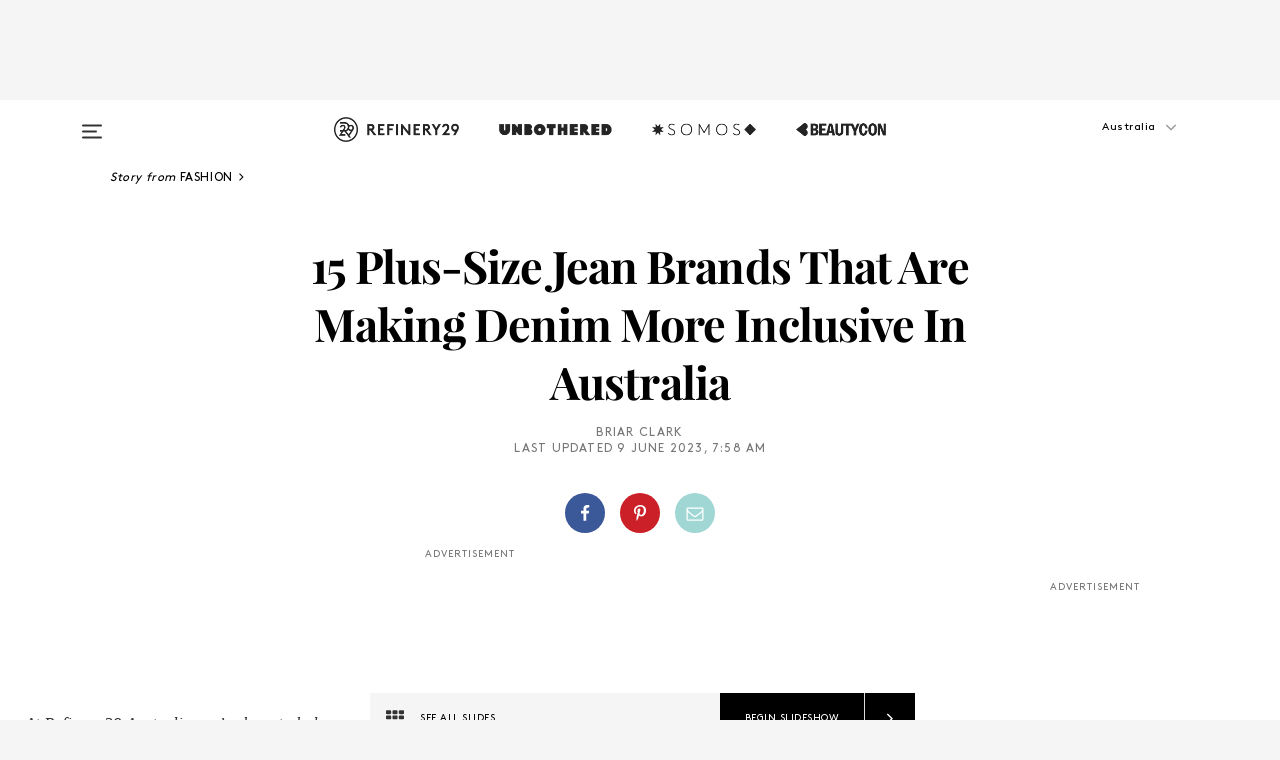

--- FILE ---
content_type: text/html; charset=utf-8
request_url: https://www.refinery29.com/en-au/best-plus-size-jeans-brands-australia
body_size: 32329
content:

    <!DOCTYPE html>
    <html lang='en'>
      <head>
        
    <script>
      if (window.location.hostname !== window.atob('d3d3LnJlZmluZXJ5MjkuY29t')) {
        window.location = window.atob('aHR0cDovL3d3dy5yZWZpbmVyeTI5LmNvbS9lbi1hdS9iZXN0LXBsdXMtc2l6ZS1qZWFucy1icmFuZHMtYXVzdHJhbGlh');
      }
    </script>

        <script type="text/javascript">
          window.loadAdLib = function(e,t,a,r){var n=r.includes("refinery29");if(!window.__AdLib){var o=document.createElement("script");o.src=e,o.id="ad-lib",o.onload=function(){window.__AdLib&&(window.__AdLib.env=n?"production":"development",window.__AdLib.template="master",window.__AdLib.site="refinery29",window.__AdLib.brand="refinery29",window.__AdLib.domain=n?".refinery29.com":".rf29.net",window.__AdLib.init())},o.onerror=function(e){console.error("Ad-Lib could not load it's script.",e)},document.head.appendChild(o)}}
        </script>
        <link
          rel="preload"
          as="script"
          href="https://web-statics-cdn.refinery29.com/vendor/ad-lib/v3_1_0/vice-ad-lib.js"
          onload="window.loadAdLib(this.href, 'EN', 'TCFv2.2', 'www.refinery29.com');">
        </script>
        <meta charset="utf-8">
        <title data-react-helmet="true">The 15 Best Plus-Size Jean Brands In Australia</title>
        <meta data-react-helmet="true" content="ie=edge" http-equiv="x-ua-compatible"/><meta data-react-helmet="true" name="title" content="The 15 Best Plus-Size Jean Brands In Australia" itemprop="title"/><meta data-react-helmet="true" name="description" content="Finding jeans that fit just right can be difficult, but these curve-friendly denim brands have you covered." itemprop="description"/><meta data-react-helmet="true" property="og:url" content="https://www.refinery29.com/en-au/best-plus-size-jeans-brands-australia"/><meta data-react-helmet="true" name="twitter:title" content="The 15 Best Plus-Size Jean Brands In Australia"/><meta data-react-helmet="true" property="og:title" content="The 15 Best Plus-Size Jean Brands In Australia" itemprop="name"/><meta data-react-helmet="true" property="og:description" content="Finding jeans that fit just right can be difficult, but these curve-friendly denim brands have you covered."/><meta data-react-helmet="true" property="og:image" content="https://www.refinery29.com/images/11423333.jpg?crop=40%3A21" itemprop="image"/><meta data-react-helmet="true" property="og:image:secure_url" content="https://www.refinery29.com/images/11423333.jpg?crop=40%3A21" itemprop="image"/><meta data-react-helmet="true" name="twitter:card" content="summary_large_image"/><meta data-react-helmet="true" name="twitter:site" content="@Refinery29AU"/><meta data-react-helmet="true" name="twitter:description" content="Finding jeans that fit just right can be difficult, but these curve-friendly denim brands have you covered."/><meta data-react-helmet="true" name="twitter:image" content="https://www.refinery29.com/images/11423333.jpg?crop=40%3A21"/><meta data-react-helmet="true" name="pinterest:image" content="https://www.refinery29.com/images/11423324.jpg?crop=37%3A50"/><meta data-react-helmet="true" property="fb:app_id" content="155023867867753"/><meta data-react-helmet="true" property="fb:pages" content="86973707921,587074007996399,269626263209765,509115739117952,1562713254009921,583745561686633,656112191237463,284423314989162,974273182666651,192477361634120"/><meta data-react-helmet="true" property="article:publisher" content="Refinery29Australia"/><meta data-react-helmet="true" name="viewport" content="width=device-width, initial-scale=1"/><meta data-react-helmet="true" name="theme-color" content="#fd5b4e"/><meta data-react-helmet="true" property="og:type" content="article"/><meta data-react-helmet="true" property="entry_template" content="entry.slideshow"/><meta data-react-helmet="true" property="author" content="Briar Clark"/>
        <link data-react-helmet="true" rel="canonical" href="https://www.refinery29.com/en-au/best-plus-size-jeans-brands-australia"/><link data-react-helmet="true" rel="publisher" href="https://plus.google.com/101601649207969071719"/><link data-react-helmet="true" rel="rich-pin-icon" href="https://www.refinery29.com/assets/08c2e62e7d1f514259af92204bc9c284.ico"/><link data-react-helmet="true" rel="alternate" hreflang="en-au" href="https://www.refinery29.com/en-au/best-plus-size-jeans-brands-australia"/><link data-react-helmet="true" rel="alternate" hreflang="x-default" href="https://www.refinery29.com/en-au/best-plus-size-jeans-brands-australia"/>
        <script data-react-helmet="true" type="application/ld+json">{"@context":"http://schema.org","@type":"WebPage","name":"Refinery29","url":"https://www.refinery29.com/en-au","potentialAction":{"@type":"SearchAction","target":"https://www.refinery29.com/en-au/search?q={Refinery29}","query-input":"required name=Refinery29","sameAs":["https://www.facebook.com/Refinery29Australia","https://twitter.com/Refinery29AU","https://www.pinterest.com/Refinery29Australia","https://instagram.com/refinery29au","https://www.youtube.com/refinery29"]},"image":"https://www.refinery29.com/assets/images/r29-logo-b.svg"}</script><script data-react-helmet="true" type="application/ld+json">{"@context":"http://schema.org","@type":"WebSite","name":"Refinery29","url":"https://www.refinery29.com/en-au","potentialAction":{"@type":"SearchAction","target":"https://www.refinery29.com/en-au/search?q={Refinery29}","query-input":"required name=Refinery29","sameAs":["https://www.facebook.com/Refinery29Australia","https://twitter.com/Refinery29AU","https://www.pinterest.com/Refinery29Australia","https://instagram.com/refinery29au","https://www.youtube.com/refinery29"]},"image":"https://www.refinery29.com/assets/images/r29-logo-b.svg"}</script><script data-react-helmet="true" type="application/ld+json">{"@context":"http://schema.org","@type":"Article","mainEntityOfPage":{"@type":"WebPage","@id":"https://www.refinery29.com/en-au/best-plus-size-jeans-brands-australia"},"headline":"15 Plus-Size Jean Brands That Are Making Denim More Inclusive In Australia","url":"https://www.refinery29.com/en-au/best-plus-size-jeans-brands-australia","thumbnailUrl":"https://www.refinery29.com/images/11423324.jpg","image":{"@type":"ImageObject","url":"https://www.refinery29.com/images/11423324.jpg","height":1308,"width":1090},"datePublished":"2023-06-09T07:58:31.000Z","dateModified":"2023-06-09T07:58:31.000Z","author":{"@type":"Person","name":"Briar Clark"},"creator":["Briar Clark"],"articleSection":"Fashion","keywords":["Fashion","Plus-Size","Style"],"publisher":{"@type":"Organization","name":"Refinery29","logo":{"@type":"ImageObject","url":"https://www.refinery29.com/assets/images/refinery29.png","width":54,"height":54}},"description":"Finding jeans that fit just right can be difficult, but these curve-friendly denim brands have you covered."}</script><script data-react-helmet="true" type="application/ld+json">{"@context":"http://schema.org","@type":"BreadcrumbList","itemListElement":[{"@type":"ListItem","position":1,"item":{"@id":"en-au/fashion","url":"https://www.refinery29.com/en-au/fashion","name":"Fashion"}},{"@type":"ListItem","position":2,"item":{"@id":"en-au/plus-size-fashion","url":"https://www.refinery29.com/en-au/plus-size-fashion","name":"Plus-Size"}},{"@type":"ListItem","position":3,"item":{"@id":"en-au/style","url":"https://www.refinery29.com/en-au/style","name":"Style"}}]}</script><script data-react-helmet="true" type="application/ld+json">{"@context":"http://schema.org","@type":"ImageObject","author":null,"contentUrl":"https://www.refinery29.com/images/11423140.jpg","description":"<h2><a rel=\"noreferrer noopener\" aria-label=\"Tommy Hilfiger (opens in a new tab)\" href=\"https://au.tommy.com/women/clothing/curve?filters=%5B%7B%22value%22%3A%22jeans%22%2C%22key%22%3A%22style%22%2C%22label%22%3A%22Jeans%22%7D%5D&amp;page=1\" target=\"_blank\">Tommy Hilfiger</a></h2><br>Tommy Jeans has permeated popular culture for decades, but its style has evolved beyond the baggy cuts synonymous with '90s R&amp;B stars like Aaliyah. Currently, the brand offers everything from baggy jeans to super skinny styles in waist sizes that start at 36\" and go up to 54\"."}</script><script data-react-helmet="true" type="application/ld+json">{"@context":"http://schema.org","@type":"ImageObject","author":null,"contentUrl":"https://www.refinery29.com/images/11423077.jpg","description":"<h2><a rel=\"noreferrer noopener\" aria-label=\" (opens in a new tab)\" href=\"https://au.yoursclothing.com/plus-size-bottoms/jeans/denim\" target=\"_blank\">YOURS Clothing</a></h2><br>YOURS Clothing champions trendy and form-flattering clothing for women, whether they fit into a size 14 or a size 40. The Australian-owned brand prioritises fit, quality, value and on-trend styles. <br>"}</script><script data-react-helmet="true" type="application/ld+json">{"@context":"http://schema.org","@type":"ImageObject","author":null,"contentUrl":"https://www.refinery29.com/images/11423078.jpg","description":"<h2><a rel=\"noreferrer noopener\" aria-label=\"ASOS DESIGN Curve (opens in a new tab)\" href=\"https://www.asos.com/au/women/a-to-z-of-brands/asos-design/cat/?cid=27869&amp;currentpricerange=0-525&amp;refine=attribute_10155:7699|attribute_1047:8393\" target=\"_blank\">ASOS DESIGN Curve</a></h2><br>UK-based ASOS DESIGN makes curve-friendly versions of all its jeans. We personally love the collection of slouchy dad jeans, which start at an Australian size 18 and stop at a 28. Bonus: you'll be hard-pressed to find a pair that's more than $90. "}</script><script data-react-helmet="true" type="application/ld+json">{"@context":"http://schema.org","@type":"ImageObject","author":null,"contentUrl":"https://www.refinery29.com/images/11423079.jpg","description":"<h2><a rel=\"noreferrer noopener\" aria-label=\"Topshop Curve (opens in a new tab)\" href=\"https://www.asos.com/au/women/curve-plus-size/jeans/cat/?cid=17079&amp;currentpricerange=20-230&amp;refine=brand:20600\" target=\"_blank\">Topshop Curve</a></h2><br>Topshop has always managed to expertly reflect the cosmopolitan style of London, while still offering wearable options that we inevitably come back to season after season. Its range of curve jeans is available in sizes 18 to 28. "}</script><script data-react-helmet="true" type="application/ld+json">{"@context":"http://schema.org","@type":"ImageObject","author":null,"contentUrl":"https://www.refinery29.com/images/11423081.jpg","description":"<h2><a rel=\"noreferrer noopener\" aria-label=\"Curve Project (opens in a new tab)\" href=\"https://curveproject.com.au/collections/jeans\" target=\"_blank\">Curve Project</a></h2><br>Curve Project is the exclusive retailer of some of Australia's cutest curvy girl brands such as Indigo Tonic, Sunday In The City and Something 4 Olivia, which offer jeans for size 10 to size 24.  <br>"}</script><script data-react-helmet="true" type="application/ld+json">{"@context":"http://schema.org","@type":"ImageObject","author":null,"contentUrl":"https://www.refinery29.com/images/11423131.jpg","description":"<h2><a rel=\"noreferrer noopener\" aria-label=\"Witchery (opens in a new tab)\" href=\"https://www.witchery.com.au/clothing-jeans/\" target=\"_blank\">Witchery</a></h2><br>Australian-born Witchery's catalogue ranges from a size 4 to a size 20. That means you can easily cop a pair of its cropped, straight, or kick-flare jeans in plus sizes. "}</script><script data-react-helmet="true" type="application/ld+json">{"@context":"http://schema.org","@type":"ImageObject","author":null,"contentUrl":"https://www.refinery29.com/images/11423115.jpg","description":"<h2><a rel=\"noreferrer noopener\" aria-label=\"Fayt The Label (opens in a new tab)\" href=\"https://faytthelabel.com/collections/jeans\" target=\"_blank\">Fayt The Label</a></h2><br>The brainchild of Australian YouTuber Brittney Saunders, Fayt The Label, was born out of a lack of clothing that considered the curves of fuller-figured bodies. The brand offers jeans that fit the average size 6 but also caters up to a size 24. "}</script><script data-react-helmet="true" type="application/ld+json">{"@context":"http://schema.org","@type":"ImageObject","author":null,"contentUrl":"https://www.refinery29.com/images/11423082.jpg","description":"<h2><a rel=\"noreferrer noopener\" aria-label=\"Leina &amp; Fleur (opens in a new tab)\" href=\"https://leinaandfleur.com.au/collections/denim\" target=\"_blank\">Leina &amp; Fleur</a></h2><br>Australian-made Leina &amp; Fleur proudly carries sizes 8 to 24 and utilises 'femme-focused' tailoring techniques in the construction of its ethically and <a href=\"https://www.refinery29.com/en-au/sustainable-denim-aussie-brands\">sustainably-made jeans</a>. "}</script><script data-react-helmet="true" type="application/ld+json">{"@context":"http://schema.org","@type":"ImageObject","author":null,"contentUrl":"https://www.refinery29.com/images/11423085.jpg","description":"<h2><a rel=\"noreferrer noopener\" aria-label=\"Commonry (opens in a new tab)\" href=\"https://www.commonry.com/collections/denim?model=1\" target=\"_blank\">Commonry</a></h2><br>Homegrown hero Commonry encourages its customers not to settle when it comes to the fit and wash of its jeans, which is why it offers denim in an Australian size 8 up to a size 22. The girlfriend jeans are our personal favourites, but the brand also offers stretchy skinnies, slim fits and wide-leg jeans too. "}</script><script data-react-helmet="true" type="application/ld+json">{"@context":"http://schema.org","@type":"ImageObject","author":null,"contentUrl":"https://www.refinery29.com/images/11423090.jpg","description":"<h2><a rel=\"noreferrer noopener\" aria-label=\"Levi’s Curve (opens in a new tab)\" href=\"https://www.levis.com.au/women/clothing/plus_size\" target=\"_blank\">Levi’s Curve</a></h2><br>Levi's created the first-ever jeans, so it's no surprise that it offers styles (like the <a href=\"https://www.refinery29.com/en-au/2023/05/11405584/levis-501-jeans-history\">famous 501s</a>) in a range of curve-friendly sizes,  from 14 to 24. <br>"}</script><script data-react-helmet="true" type="application/ld+json">{"@context":"http://schema.org","@type":"ImageObject","author":null,"contentUrl":"https://www.refinery29.com/images/11423096.jpg","description":"<h2><a rel=\"noreferrer noopener\" aria-label=\"17Sundays (opens in a new tab)\" href=\"https://www.17sundays.com/collections/denims\" target=\"_blank\">17Sundays</a></h2><br>This Australian brand is throwing convention out of the window with its 'anti-fit jeans'. The draw-cord concept takes into consideration the fuller tummies and waists of curvy bodies and allows for a bespoke fit for sizes 12 to 26. "}</script><script data-react-helmet="true" type="application/ld+json">{"@context":"http://schema.org","@type":"ImageObject","author":null,"contentUrl":"https://www.refinery29.com/images/11423105.jpg","description":"<h2><a rel=\"noreferrer noopener\" aria-label=\"Just Jeans (opens in a new tab)\" href=\"https://justjeans.jgl.com.au/shop/jj-womens-curve-jeans\" target=\"_blank\">Just Jeans</a></h2><br>As far as accessibility goes, Just Jeans can be found in basically every shopping centre we've ever visited. However, if you can't stand multi-level malls (fair) you can browse the entire range of curve jeans (available in sizes 18 to 24) online. "}</script><script data-react-helmet="true" type="application/ld+json">{"@context":"http://schema.org","@type":"ImageObject","author":null,"contentUrl":"https://www.refinery29.com/images/11423111.jpg","description":"<h2><a rel=\"noreferrer noopener\" aria-label=\"H&amp;M Curve (opens in a new tab)\" href=\"https://www2.hm.com/en_au/women/products/jeans.html?sort=stock&amp;sizes=76_28_1_womenswear&amp;image-size=small&amp;image=model&amp;offset=0&amp;page-size=36\" target=\"_blank\">H&amp;M Curve</a></h2><br>H&amp;M offers a range of on-trend styles in sizes 16 to 30, for prices up to $89.99. "}</script><script data-react-helmet="true" type="application/ld+json">{"@context":"http://schema.org","@type":"ImageObject","author":null,"contentUrl":"https://www.refinery29.com/images/11423114.jpg","description":"<h2><a rel=\"noreferrer noopener\" aria-label=\"Avenue (opens in a new tab)\" href=\"https://www.theiconic.com.au/avenue-clothing-jeans/?page=1&amp;sort=popularity\" target=\"_blank\">Avenue</a></h2><br>Avenue's adorable range of on-trend Y2K denim capris can be conveniently found at The Iconic in a wide range of sizes — 14 to 38, to be precise. "}</script><script data-react-helmet="true" type="application/ld+json">{"@context":"http://schema.org","@type":"ImageObject","author":null,"contentUrl":"https://www.refinery29.com/images/11423116.jpg","description":"<h2><a rel=\"noreferrer noopener\" aria-label=\"Cotton On (opens in a new tab)\" href=\"https://cottonon.com/AU/co/women/plus-size-curve-clothing/plus-size-jeans/\" target=\"_blank\">Cotton On</a></h2><br>Cotton On's wide-leg jeans are some of our favourites in the high street market. Thankfully, the Aussie-born brand stocks its entire jeans range in curve-friendly sizes too, from a size 16 to 24."}</script><script data-react-helmet="true" type="application/ld+json">{"@context":"http://schema.org","@type":"Person","name":"Briar Clark","image":null,"url":"https://www.refinery29.com/en-au/author/briar-clark"}</script>
        <link id='main-styles' rel='stylesheet' href='/assets/styles.1a6fc843c5b8cd941845.css' type='text/css' />
        <link id='htlbid-styles' rel='stylesheet' href='https://htlbid.com/v3/refinery29-v2.com/htlbid.css' type='text/css' />
      </head>
      <body id='enAU' class='en'>
<div id='r29-app'><div data-reactroot=""><main><a id="skip" href="#r29-container">Skip navigation!</a><div class=""><div><div class="main"><div class="header-ad-container"><div><span>ADVERTISEMENT</span><div class="ad htlad-ad-header" data-ad-size="7x7,8x8,728x90,970x90,970x250" data-ad-position="header" data-slot-id="slideshow-header" data-targeting="{&quot;sponsorship&quot;:null,&quot;section_name&quot;:[&quot;fashion&quot;,&quot;plus-size-clothing&quot;,&quot;style&quot;],&quot;collections&quot;:[],&quot;aggregations&quot;:null,&quot;entityid&quot;:11421341,&quot;aid&quot;:&quot;best-plus-size-jeans-brands-australia&quot;,&quot;pageid&quot;:&quot;best-plus-size-jeans-brands-australia&quot;,&quot;pagetype&quot;:&quot;slideshow&quot;,&quot;test&quot;:null,&quot;is_sensitive_content&quot;:false,&quot;edition&quot;:&quot;en-au&quot;,&quot;utm_source&quot;:null,&quot;utm_medium&quot;:null,&quot;utm_content&quot;:null,&quot;utm_campaign&quot;:null,&quot;vertical&quot;:&quot;r29&quot;,&quot;document.referrer&quot;:&quot;&quot;,&quot;keywords&quot;:null,&quot;ad_count&quot;:5}" id="ad-header"></div></div></div><header role="banner" aria-label="Primary" class="global-header"><div class="global-header-main"><div id="main-menu" class="global-menu"><div class="menu-inner"><div class="global-search-nav" aria-label="global search"><div class="search-drawer"><form class="search-form" action="/en-au/search" method="GET" aria-label="Search"><input type="search" id="search-header" name="q" placeholder="Search" value=""/><div class="search-button" role="button" tabindex="0" aria-label="search button"><svg width="16" height="18" viewBox="0 0 16 18" fill="black" xmlns="http://www.w3.org/2000/svg"><path d="M10.7857 8.71429C10.7857 6.50893 8.99107 4.71428 6.78571 4.71428C4.58036 4.71428 2.78571 6.50893 2.78571 8.71429C2.78571 10.9196 4.58036 12.7143 6.78571 12.7143C8.99107 12.7143 10.7857 10.9196 10.7857 8.71429ZM15.3571 16.1429C15.3571 16.7679 14.8393 17.2857 14.2143 17.2857C13.9107 17.2857 13.6161 17.1607 13.4107 16.9464L10.3482 13.8929C9.30357 14.6161 8.05357 15 6.78571 15C3.3125 15 0.5 12.1875 0.5 8.71429C0.5 5.24107 3.3125 2.42857 6.78571 2.42857C10.2589 2.42857 13.0714 5.24107 13.0714 8.71429C13.0714 9.98214 12.6875 11.2321 11.9643 12.2768L15.0268 15.3393C15.2321 15.5446 15.3571 15.8393 15.3571 16.1429Z" fill="#333333"></path></svg></div></form></div></div><div class="category-children"><div class="category-child"><div><a href="https://www.refinery29.com/en-us/unbothered"><img class="menu-logo" src="/assets/6a9d712b4b1480df334054a94146cc34.png" alt="Unbothered menu logo"/></a></div><p>A community celebrating Black voices, Black art, and Black folx.</p></div><div class="category-child"><div><a href="https://www.refinery29.com/en-us/latine-somos"><img class="menu-logo" src="/assets/1ce585852b9e9a8cba36762b911e0f5f.png" alt="Somos menu logo"/></a></div><p>Latines learning, remembering, healing, and finding joy in our diverse stories.</p></div><div class="category-child"><div><a href="https://www.beautycon.com/"><img class="menu-logo" src="/assets/b3658fb2d9482c50df8996241fb2b67d.png" alt="BeautyCon menu logo"/></a></div><p>Beautycon is a global platform that brings together beauty enthusiasts, brands, and industry leaders to explore the latest trends, innovations, and conversations shaping the future of beauty.</p></div></div><div><div class="category-title">Featured Channels</div><div class="category-children"><div class="category-child"><a href="/en-au/most-wanted">Most Wanted</a></div><div class="category-child"><a href="/en-au/horoscope">Horoscopes</a></div><div class="category-child"><a href="/en-au/money-diaries">Money Diaries</a></div><div class="category-child"><a href="/en-us/gg-good-game">Good Game</a></div><div class="category-child"><a href="/en-us/aapi-heritage-month">Not Your Token Asian</a></div><div class="category-child"><a href="/en-au/menstruation">My Period</a></div></div></div><div><div class="category-title">Get The Latest</div><div class="category-children"><div class="category-child"><a href="/en-au/shopping-fashion">Shopping</a></div><div class="category-child"><a href="/en-au/work-and-money">Work &amp; Money</a></div><div class="category-child"><a href="/en-au/health">Sex &amp; Wellness</a></div><div class="category-child"><a href="/en-au/beauty">Beauty</a></div><div class="category-child"><a href="/en-au/news">News</a></div><div class="category-child"><a href="/en-au/entertainment">Entertainment</a></div><div class="category-child"><a href="/en-au/style">Fashion</a></div><div class="category-child"><a href="/en-au/politics">Politics</a></div><div class="category-child"><a href="/en-au/living">Lifestyle</a></div></div></div><div><div class="category-title">Get In Touch</div><div class="social-icons"><a href="https://www.facebook.com/Refinery29Australia/" target="_blank" title="Refinery29&#x27;s Facebook page" aria-label="Refinery29&#x27;s Facebook page"><svg width="56" height="56" viewBox="0 0 56 56" fill="black" role="img" aria-hidden="true"><path d="M36 20H20V36H27.9973V29.9592H25.9579V27.6101H27.9973V25.8804C27.9973 24.8995 28.2684 24.1379 28.8105 23.5958C29.3526 23.0537 30.0883 22.7826 31.0177 22.7826C31.947 22.7826 32.5494 22.817 32.8248 22.8859V24.9769H31.5856C31.1382 24.9769 30.8327 25.0716 30.6692 25.2609C30.5057 25.4502 30.4239 25.7341 30.4239 26.1128V27.6101H32.7473L32.4375 29.9592H30.4239V36H36V20Z"></path></svg></a><a href="https://x.com/refinery29au" target="_blank" title="Refinery29&#x27;s Twitter page" aria-label="Refinery29&#x27;s Twitter page"><svg width="56" height="56" viewBox="0 0 56 56" fill="black" role="img" aria-hidden="true"><path fill-rule="evenodd" clip-rule="evenodd" d="M20.0113 35H21.3186L26.435 29.1807L30.5034 35H35L28.9369 26.3703L34.5041 20H33.1743L28.3396 25.5107L24.4628 20H20L25.8603 28.3541L20.0113 35ZM21.8032 20.9809H23.8204L33.1856 34.0742H31.1457L21.8032 20.9809Z"></path></svg></a><a href="https://www.instagram.com/refinery29au/?hl=en" target="_blank" title="Refinery29&#x27;s Instagram page" aria-label="Refinery29&#x27;s Instagram page"><svg width="56" height="56" viewBox="0 0 56 56" fill="black" role="img" aria-hidden="true"><path fill-rule="evenodd" clip-rule="evenodd" d="M28.5 21.4375C27.4167 21.4375 26.7135 21.4453 26.3906 21.461C26.0677 21.4766 25.6875 21.4896 25.25 21.5C24.8542 21.5209 24.5443 21.5573 24.3203 21.6094C24.0964 21.6615 23.9063 21.7188 23.75 21.7813C23.5729 21.8438 23.4115 21.9245 23.2656 22.0235C23.1198 22.1224 22.9792 22.2396 22.8438 22.375C22.7187 22.5 22.6068 22.6354 22.5078 22.7813C22.4089 22.9271 22.3229 23.0938 22.25 23.2813C22.1979 23.4271 22.1458 23.612 22.0938 23.836C22.0417 24.0599 22.0104 24.375 22 24.7813C21.9792 25.2084 21.9635 25.5834 21.9531 25.9063C21.9427 26.2292 21.9375 26.9271 21.9375 28C21.9375 29.0834 21.9453 29.7865 21.9609 30.1094C21.9766 30.4323 21.9896 30.8125 22 31.25C22.0208 31.6459 22.0573 31.9558 22.1094 32.1797C22.1615 32.4037 22.2187 32.5938 22.2812 32.75C22.3438 32.9271 22.4245 33.0886 22.5234 33.2344C22.6224 33.3802 22.7396 33.5209 22.875 33.6563C23 33.7813 23.1354 33.8933 23.2812 33.9922C23.4271 34.0912 23.5937 34.1771 23.7812 34.25C23.9271 34.3021 24.112 34.3542 24.3359 34.4063C24.5599 34.4584 24.875 34.4896 25.2812 34.5C25.7083 34.5209 26.0833 34.5365 26.4062 34.5469C26.7292 34.5573 27.4271 34.5625 28.5 34.5625C29.5833 34.5625 30.2865 34.5547 30.6094 34.5391C30.9323 34.5235 31.3125 34.5104 31.75 34.5C32.1458 34.4792 32.4557 34.4427 32.6797 34.3907C32.9036 34.3386 33.0937 34.2813 33.25 34.2188C33.4271 34.1563 33.5885 34.0756 33.7344 33.9766C33.8802 33.8776 34.0208 33.7604 34.1562 33.625C34.2813 33.5 34.3932 33.3646 34.4922 33.2188C34.5911 33.0729 34.6771 32.9063 34.75 32.7188C34.8021 32.5729 34.8542 32.3881 34.9062 32.1641C34.9583 31.9401 34.9896 31.625 35 31.2188C35.0208 30.7917 35.0365 30.4167 35.0469 30.0938C35.0573 29.7709 35.0625 29.073 35.0625 28C35.0625 26.9167 35.0547 26.2136 35.0391 25.8907C35.0234 25.5677 35.0104 25.1875 35 24.75C34.9792 24.3542 34.9427 24.0443 34.8906 23.8203C34.8385 23.5964 34.7812 23.4063 34.7188 23.25C34.6562 23.0729 34.5755 22.9115 34.4766 22.7657C34.3776 22.6198 34.2604 22.4792 34.125 22.3438C34 22.2188 33.8646 22.1068 33.7188 22.0078C33.5729 21.9089 33.4063 21.8229 33.2188 21.75C33.0729 21.6979 32.888 21.6459 32.6641 21.5938C32.4401 21.5417 32.125 21.5104 31.7188 21.5C31.2917 21.4792 30.9167 21.4636 30.5938 21.4532C30.2708 21.4427 29.5729 21.4375 28.5 21.4375ZM28.5 20C29.5938 20 30.3099 20.0078 30.6484 20.0235C30.987 20.0391 31.3646 20.0521 31.7812 20.0625C32.2188 20.0834 32.5885 20.1224 32.8906 20.1797C33.1927 20.237 33.4687 20.3125 33.7188 20.4063C33.9896 20.5209 34.2422 20.6511 34.4766 20.7969C34.7109 20.9427 34.9375 21.125 35.1562 21.3438C35.375 21.5625 35.5599 21.7917 35.7109 22.0313C35.862 22.2709 35.9896 22.5209 36.0938 22.7813C36.1875 23.0209 36.2656 23.2943 36.3281 23.6016C36.3906 23.9089 36.4271 24.2813 36.4375 24.7188C36.4583 25.1459 36.474 25.5261 36.4844 25.8594C36.4948 26.1927 36.5 26.9063 36.5 28C36.5 29.0938 36.4922 29.8099 36.4766 30.1485C36.4609 30.487 36.4479 30.8646 36.4375 31.2813C36.4167 31.7188 36.3776 32.0886 36.3203 32.3907C36.263 32.6927 36.1875 32.9688 36.0938 33.2188C35.9792 33.4896 35.849 33.7422 35.7031 33.9766C35.5573 34.211 35.375 34.4375 35.1562 34.6563C34.9375 34.875 34.7083 35.0599 34.4688 35.211C34.2292 35.362 33.9792 35.4896 33.7188 35.5938C33.4792 35.6875 33.2057 35.7657 32.8984 35.8282C32.5911 35.8907 32.2188 35.9271 31.7812 35.9375C31.3542 35.9584 30.974 35.974 30.6406 35.9844C30.3073 35.9948 29.5938 36 28.5 36C27.4062 36 26.6901 35.9922 26.3516 35.9766C26.013 35.961 25.6354 35.9479 25.2188 35.9375C24.7812 35.9167 24.4115 35.8776 24.1094 35.8203C23.8073 35.7631 23.5313 35.6875 23.2812 35.5938C23.0104 35.4792 22.7578 35.349 22.5234 35.2032C22.2891 35.0573 22.0625 34.875 21.8438 34.6563C21.625 34.4375 21.4401 34.2084 21.2891 33.9688C21.138 33.7292 21.0104 33.4792 20.9062 33.2188C20.8125 32.9792 20.7344 32.7058 20.6719 32.3985C20.6094 32.0912 20.5729 31.7188 20.5625 31.2813C20.5417 30.8542 20.526 30.474 20.5156 30.1407C20.5052 29.8073 20.5 29.0938 20.5 28C20.5 26.9063 20.5078 26.1901 20.5234 25.8516C20.5391 25.513 20.5521 25.1354 20.5625 24.7188C20.5833 24.2813 20.6224 23.9115 20.6797 23.6094C20.737 23.3073 20.8125 23.0313 20.9062 22.7813C21.0208 22.5104 21.151 22.2578 21.2969 22.0235C21.4427 21.7891 21.625 21.5625 21.8438 21.3438C22.0625 21.125 22.2917 20.9401 22.5312 20.7891C22.7708 20.6381 23.0208 20.5104 23.2812 20.4063C23.5208 20.3125 23.7943 20.2344 24.1016 20.1719C24.4089 20.1094 24.7812 20.0729 25.2188 20.0625C25.6458 20.0417 26.026 20.0261 26.3594 20.0157C26.6927 20.0052 27.4062 20 28.5 20ZM28.5 23.875C29.0729 23.875 29.6094 23.9818 30.1094 24.1953C30.6094 24.4089 31.0469 24.7032 31.4219 25.0782C31.7969 25.4532 32.0911 25.8907 32.3047 26.3907C32.5182 26.8907 32.625 27.4271 32.625 28C32.625 28.573 32.5182 29.1094 32.3047 29.6094C32.0911 30.1094 31.7969 30.5469 31.4219 30.9219C31.0469 31.2969 30.6094 31.5912 30.1094 31.8047C29.6094 32.0183 29.0729 32.125 28.5 32.125C27.9271 32.125 27.3906 32.0183 26.8906 31.8047C26.3906 31.5912 25.9531 31.2969 25.5781 30.9219C25.2031 30.5469 24.9089 30.1094 24.6953 29.6094C24.4818 29.1094 24.375 28.573 24.375 28C24.375 27.4271 24.4818 26.8907 24.6953 26.3907C24.9089 25.8907 25.2031 25.4532 25.5781 25.0782C25.9531 24.7032 26.3906 24.4089 26.8906 24.1953C27.3906 23.9818 27.9271 23.875 28.5 23.875ZM28.5 30.6875C29.2396 30.6875 29.8724 30.4219 30.3984 29.8907C30.9245 29.3594 31.1875 28.7292 31.1875 28C31.1875 27.2604 30.9219 26.6276 30.3906 26.1016C29.8594 25.5755 29.2292 25.3125 28.5 25.3125C27.7604 25.3125 27.1276 25.5782 26.6016 26.1094C26.0755 26.6407 25.8125 27.2709 25.8125 28C25.8125 28.7396 26.0781 29.3724 26.6094 29.8985C27.1406 30.4245 27.7708 30.6875 28.5 30.6875ZM33.7188 23.7188C33.7188 23.9792 33.6302 24.2058 33.4531 24.3985C33.276 24.5912 33.0521 24.6875 32.7812 24.6875C32.5208 24.6875 32.2943 24.5938 32.1016 24.4063C31.9089 24.2188 31.8125 23.9896 31.8125 23.7188C31.8125 23.4584 31.9062 23.237 32.0938 23.0547C32.2813 22.8724 32.5104 22.7813 32.7812 22.7813C33.0417 22.7813 33.263 22.8698 33.4453 23.0469C33.6276 23.224 33.7188 23.4479 33.7188 23.7188Z"></path></svg></a><a href="https://www.pinterest.com/refinery29/" target="_blank" title="Refinery29&#x27;s Pinterest page" aria-label="Refinery29&#x27;s Pinterest page"><svg width="56" height="56" viewBox="0 0 56 56" fill="black" role="img" aria-hidden="true"><path fill-rule="evenodd" clip-rule="evenodd" d="M28.0003 20C23.5821 20 20 23.5817 20 27.9999C20 31.2757 21.9699 34.0898 24.7887 35.3271C24.7662 34.7685 24.7846 34.0979 24.9279 33.4902C25.0817 32.8407 25.9573 29.131 25.9573 29.131C25.9573 29.131 25.7017 28.6203 25.7017 27.8652C25.7017 26.6798 26.3889 25.7944 27.2446 25.7944C27.9723 25.7944 28.3238 26.3409 28.3238 26.9953C28.3238 27.7269 27.8573 28.821 27.6173 29.8344C27.4169 30.683 28.0428 31.3752 28.88 31.3752C30.3958 31.3752 31.4167 29.4285 31.4167 27.1219C31.4167 25.3686 30.2357 24.0562 28.0878 24.0562C25.661 24.0562 24.1492 25.8659 24.1492 27.8873C24.1492 28.5843 24.3547 29.0758 24.6766 29.4564C24.8246 29.6312 24.8452 29.7016 24.7916 29.9023C24.7532 30.0495 24.6651 30.4038 24.6286 30.5443C24.5753 30.7469 24.4112 30.8193 24.228 30.7445C23.1103 30.2882 22.5897 29.0642 22.5897 27.6882C22.5897 25.4157 24.5063 22.6908 28.3073 22.6908C31.3617 22.6908 33.372 24.901 33.372 27.2735C33.372 30.4117 31.6273 32.7562 29.0554 32.7562C28.1917 32.7562 27.3792 32.2893 27.101 31.7591C27.101 31.7591 26.6365 33.6023 26.5381 33.9582C26.3685 34.575 26.0365 35.1915 25.7329 35.6719C26.4525 35.8844 27.2125 36 28.0003 36C32.4181 36 36 32.4183 36 27.9999C36 23.5817 32.4181 20 28.0003 20" fill="black"></path></svg></a><a href="https://www.snapchat.com/add/refinery29" target="_blank" title="Add Refinery29 on Snapchat" aria-label="Add Refinery29 on Snapchat"><svg width="56" height="56" viewBox="0 0 56 56" fill="black" role="img" aria-hidden="true"><path d="M24.1288 22.7136C23.7038 23.6651 23.8717 25.3699 23.9397 26.5621C23.4807 26.8163 22.8913 26.3703 22.5577 26.3703C22.2106 26.3703 21.7962 26.5982 21.731 26.9381C21.6843 27.183 21.7941 27.5398 22.5818 27.8506C22.8863 27.971 23.611 28.1126 23.7789 28.5076C24.0147 29.0627 22.5676 31.6248 20.2952 31.9986C20.1174 32.0276 19.9906 32.1862 20.0005 32.366C20.0402 33.0563 21.5887 33.3267 22.275 33.4329C22.3452 33.5278 22.4018 33.9285 22.4918 34.2336C22.5322 34.3703 22.6363 34.5338 22.9041 34.5338C23.2533 34.5338 23.8334 34.2648 24.8435 34.4319C25.8338 34.5968 26.7645 36 28.5517 36C30.2128 36 31.2038 34.5904 32.1572 34.4319C32.709 34.3405 33.1829 34.3696 33.7127 34.4729C34.0775 34.5444 34.4048 34.5841 34.5089 34.2258C34.6003 33.9165 34.6562 33.5235 34.725 33.4308C35.405 33.3253 36.9605 33.0556 36.9995 32.3653C37.0094 32.1855 36.8826 32.0276 36.7048 31.9979C34.4707 31.6297 32.9796 29.0754 33.2211 28.5069C33.3883 28.1126 34.108 27.9724 34.4182 27.8499C34.9948 27.6227 35.2838 27.343 35.2775 27.0195C35.2697 26.6053 34.771 26.3582 34.4041 26.3582C34.0308 26.3582 33.4946 26.8 33.0603 26.5607C33.1283 25.3586 33.2955 23.6616 32.8712 22.7108C32.0672 20.9104 30.2787 20 28.4908 20C26.7143 20 24.9391 20.8977 24.1288 22.7136Z"></path></svg></a><a href="https://www.youtube.com/refinery29" target="_blank" title="Refinery29&#x27;s YouTube channel" aria-label="Refinery29&#x27;s YouTube channel"><svg width="56" height="56" viewBox="0 0 56 56" fill="black" role="img" aria-hidden="true"><path d="M37.5812 24.0397C37.468 23.6461 37.2474 23.2897 36.943 23.0085C36.6299 22.7186 36.2462 22.5112 35.8281 22.406C34.2633 22.004 27.9942 22.004 27.9942 22.004C25.3806 21.975 22.7677 22.1025 20.1702 22.3857C19.7521 22.4987 19.3691 22.7107 19.0554 23.0028C18.7471 23.2919 18.5238 23.6483 18.4071 24.0389C18.1269 25.51 17.9908 27.0038 18.0005 28.5C17.9905 29.9949 18.1263 31.4881 18.4071 32.9611C18.5213 33.35 18.7438 33.7049 19.0529 33.9915C19.362 34.2782 19.747 34.4852 20.1702 34.5948C21.7559 34.996 27.9942 34.996 27.9942 34.996C30.6111 35.025 33.2273 34.8975 35.8281 34.6143C36.2462 34.5091 36.6299 34.3017 36.943 34.0118C37.2513 33.7252 37.4704 33.3687 37.5804 32.9806C37.8679 31.51 38.0077 30.0157 37.9978 28.5187C38.0195 27.0153 37.8798 25.5147 37.5812 24.0397ZM26.0011 31.2803V25.7205L31.2171 28.5008L26.0011 31.2803Z"></path></svg></a><a href="https://www.tiktok.com/@refinery29au?lang=en" target="_blank" title="Refinery29 on TikTok" aria-label="Refinery29 on TikTok"><svg width="56" height="56" viewBox="0 0 56 56" fill="black" role="img" aria-hidden="true"><path fill-rule="evenodd" clip-rule="evenodd" d="M31.4908 25.2742C32.6132 25.9313 33.7125 26.3461 35 26.4747V23.7562C34.0075 23.6801 32.9924 23.0465 32.3865 22.3424C32.0187 21.9151 31.7425 21.408 31.5969 20.8676C31.5744 20.784 31.4826 20.2511 31.4719 20H28.628V20.6786V22.3029V29.2038V30.1679C28.628 30.7168 28.6695 31.2862 28.4613 31.8055C27.9518 33.0764 26.3591 33.6316 25.1298 32.9939C22.7357 31.7424 24.0705 28.27 26.551 28.5908V25.7701C26.2122 25.7649 25.7723 25.8301 25.6141 25.849C25.1277 25.907 24.6563 26.042 24.2062 26.2292C21.6328 27.2995 20.3116 30.2524 21.3623 32.8153L21.331 32.7277C22.6604 36.1247 27.1531 37.0798 29.8457 34.6274C31.7236 32.9169 31.4908 30.5397 31.4908 28.2712V25.2742Z"></path></svg></a><a href="https://jump.refinery29.com/join/24/signup-all-newsletters?utm_source=footer&amp;utm_medium=emailsignup&amp;_ga=2.174034529.350230817.1728573652-162356488.1728573652" target="_blank" title="Sign up for Refinery29 newsletters" aria-label="Sign up for Refinery29 newsletters"><svg width="52" height="56" viewBox="0 0 52 56" fill="black" role="img" aria-hidden="true"><path d="M34.1429 33.7678V25.625C33.9167 25.8795 33.6728 26.1127 33.4113 26.3248C31.5169 27.7809 30.0113 28.9754 28.8945 29.9085C28.534 30.2124 28.2407 30.4492 28.0145 30.6189C27.7883 30.7885 27.4826 30.9599 27.0974 31.1331C26.7121 31.3063 26.3499 31.3928 26.0106 31.3928H25.9894C25.6501 31.3928 25.2879 31.3063 24.9026 31.1331C24.5174 30.9599 24.2117 30.7885 23.9855 30.6189C23.7593 30.4492 23.466 30.2124 23.1055 29.9085C21.9887 28.9754 20.4831 27.7809 18.5887 26.3248C18.3272 26.1127 18.0833 25.8795 17.8571 25.625V33.7678C17.8571 33.8597 17.8907 33.9393 17.9579 34.0064C18.025 34.0736 18.1045 34.1071 18.1964 34.1071H33.8036C33.8955 34.1071 33.975 34.0736 34.0421 34.0064C34.1093 33.9393 34.1429 33.8597 34.1429 33.7678ZM34.1429 22.6244V22.3647L34.1376 22.2268L34.1057 22.0943L34.0474 21.9989L33.952 21.9194L33.8036 21.8928H18.1964C18.1045 21.8928 18.025 21.9264 17.9579 21.9936C17.8907 22.0607 17.8571 22.1402 17.8571 22.2321C17.8571 23.4196 18.3767 24.4234 19.4157 25.2433C20.7799 26.3177 22.1972 27.438 23.6674 28.6043C23.7098 28.6397 23.8335 28.7439 24.0385 28.9171C24.2435 29.0903 24.4061 29.2228 24.5262 29.3147C24.6464 29.4066 24.8037 29.5179 24.998 29.6487C25.1924 29.7795 25.3709 29.8767 25.5335 29.9403C25.6961 30.0039 25.848 30.0357 25.9894 30.0357H26.0106C26.152 30.0357 26.3039 30.0039 26.4665 29.9403C26.6291 29.8767 26.8076 29.7795 27.002 29.6487C27.1963 29.5179 27.3536 29.4066 27.4738 29.3147C27.5939 29.2228 27.7565 29.0903 27.9615 28.9171C28.1665 28.7439 28.2902 28.6397 28.3326 28.6043C29.8028 27.438 31.2201 26.3177 32.5843 25.2433C32.966 24.9394 33.3211 24.5311 33.6498 24.0187C33.9785 23.5062 34.1429 23.0415 34.1429 22.6244ZM35.5 22.2321V33.7678C35.5 34.2344 35.3339 34.6337 35.0017 34.966C34.6695 35.2982 34.2701 35.4643 33.8036 35.4643H18.1964C17.7299 35.4643 17.3305 35.2982 16.9983 34.966C16.6661 34.6337 16.5 34.2344 16.5 33.7678V22.2321C16.5 21.7656 16.6661 21.3662 16.9983 21.034C17.3305 20.7018 17.7299 20.5357 18.1964 20.5357H33.8036C34.2701 20.5357 34.6695 20.7018 35.0017 21.034C35.3339 21.3662 35.5 21.7656 35.5 22.2321Z"></path></svg></a></div></div></div></div><button type="button" class="hamburger-menu desktop" aria-label="Open menu" aria-expanded="false" aria-controls="main-menu"><svg width="20" height="15" viewBox="0 0 20 15" fill="black" xmlns="http://www.w3.org/2000/svg"><rect y="0.5" width="20" height="2" rx="1" fill="#333333"></rect><rect y="6.5" width="15" height="2" rx="1" fill="#333333"></rect><rect y="12.5" width="20" height="2" rx="1" fill="#333333"></rect></svg></button><div class="header-verticals desktop"><a href="https://www.refinery29.com/en-au"><img class="menu-logo" src="/assets/90e3b0501ff143bd058ecb3f754a4430.png" alt="Refinery29 logo"/></a><a href="https://www.refinery29.com/en-us/unbothered"><img class="menu-logo" src="/assets/9aa89696be7da8b249e2ee2622a111e9.png" alt="Unbothered logo"/></a><a href="https://www.refinery29.com/en-us/latine-somos"><img class="menu-logo" src="/assets/cda4774d79df76d9c5ab2dfba3784155.png" alt="Somos logo"/></a><a href="https://www.beautycon.com/"><img class="menu-logo" src="/assets/d68e2ddc49f6065953daf57eac5b849a.png" alt="BeautyCon logo"/></a></div><div class="header-verticals desktop r29-only-menu"><a href="https://www.refinery29.com/en-au"><img class="menu-logo" src="/assets/90e3b0501ff143bd058ecb3f754a4430.png" alt="Refinery29 logo"/></a></div><div class="header-mobile-logo mobile"><a href="https://www.refinery29.com/en-au"><img class="menu-logo" src="/assets/90e3b0501ff143bd058ecb3f754a4430.png" alt="Refinery29 logo"/></a></div><div class="desktop edition-switch-wrapper"><div class="global-edition-switch" aria-label="Edition selector"><div class="current-edition" tabindex="0" role="button" aria-expanded="false" aria-haspopup="true"><span>Australia</span><i class="fa fa-angle-down " aria-label="angle-down" aria-hidden="true"><svg width="1792" height="1792" viewBox="0 0 1792 1792"><path d="M1395 736q0 13-10 23l-466 466q-10 10-23 10t-23-10L407 759q-10-10-10-23t10-23l50-50q10-10 23-10t23 10l393 393 393-393q10-10 23-10t23 10l50 50q10 10 10 23z"/></svg></i></div><ul class=""><li class="label" aria-label="locales">Switch To</li><li><a href="https://www.refinery29.com/en-us"><span>United States</span></a></li><li><a href="https://www.refinery29.com/en-gb"><span>United Kingdom</span></a></li><li><a href="https://www.refinery29.com/de-de"><span>Germany</span></a></li><li><a href="https://www.refinery29.com/fr-fr"><span>France</span></a></li></ul></div></div><div class="mobile edition-switch-wrapper"></div><button type="button" class="hamburger-menu mobile" aria-label="Open menu" aria-expanded="false" aria-controls="main-menu"><svg width="20" height="15" viewBox="0 0 20 15" fill="black" xmlns="http://www.w3.org/2000/svg"><rect y="0.5" width="20" height="2" rx="1" fill="#333333"></rect><rect y="6.5" width="15" height="2" rx="1" fill="#333333"></rect><rect y="12.5" width="20" height="2" rx="1" fill="#333333"></rect></svg></button></div></header><div class="mobile-header-verticals-wrapper"><div class="mobile-header-verticals"><div class="mobile-vertical"><a href="https://www.refinery29.com/en-us/unbothered"><img class="menu-logo" src="/assets/6a9d712b4b1480df334054a94146cc34.png" alt="Unbothered menu logo"/></a></div><div class="mobile-vertical"><a href="https://www.refinery29.com/en-us/latine-somos"><img class="menu-logo" src="/assets/1ce585852b9e9a8cba36762b911e0f5f.png" alt="Somos menu logo"/></a></div><div class="mobile-vertical"><a href="https://www.beautycon.com/"><img class="menu-logo" src="/assets/b3658fb2d9482c50df8996241fb2b67d.png" alt="BeautyCon menu logo"/></a></div></div></div><div id="r29-container"><div><header hidden="" class="condensed-header hidden"><a href="/en-au"><div class="r29-logo"><img src="/assets/d27ad8510dcf0eef13f6419f4f9a76e6.svg" alt="Refinery29"/></div></a><div class="condensed-title"><span>Now Reading</span><h4>The 15 Best Plus-Size Jean Brands In Australia</h4></div><div class="story-share"><button class="fa fa-facebook " aria-label="facebook" aria-hidden="true"><svg height="1792" viewBox="0 0 1792 1792" width="1792" role="img" aria-hidden="true"><path d="m1343 12v264h-157q-86 0-116 36t-30 108v189h293l-39 296h-254v759h-306v-759h-255v-296h255v-218q0-186 104-288.5t277-102.5q147 0 228 12z"/></svg>
</button><div data-href="https://pinterest.com/pin/create/button/?url=https%3A%2F%2Fwww.refinery29.com%2Fen-au%2Fbest-plus-size-jeans-brands-australia%3Futm_source%3Dpinterest%26utm_medium%3Dpinterest_share&amp;media=http%3A%2F%2Fwww.refinery29.com%2Fimages%2F11423324.jpg%3Fcrop%3D37%253A50&amp;description=15%20Plus-Size%20Jean%20Brands%20That%20Are%20Making%20Denim%20More%20Inclusive%20In%20Australia%2Bnull" data-pin-custom="true" style="display:inline-block" role="button" tabindex="0"><button class="fa fa-pinterest-p" title="Share on Pinterest" aria-label="Share on Pinterest"><svg height="1792" viewBox="0 0 1792 1792" width="1792" role="img" aria-hidden="true"><path d="m256 597q0-108 37.5-203.5t103.5-166.5 152-123 185-78 202-26q158 0 294 66.5t221 193.5 85 287q0 96-19 188t-60 177-100 149.5-145 103-189 38.5q-68 0-135-32t-96-88q-10 39-28 112.5t-23.5 95-20.5 71-26 71-32 62.5-46 77.5-62 86.5l-14 5-9-10q-15-157-15-188 0-92 21.5-206.5t66.5-287.5 52-203q-32-65-32-169 0-83 52-156t132-73q61 0 95 40.5t34 102.5q0 66-44 191t-44 187q0 63 45 104.5t109 41.5q55 0 102-25t78.5-68 56-95 38-110.5 20-111 6.5-99.5q0-173-109.5-269.5t-285.5-96.5q-200 0-334 129.5t-134 328.5q0 44 12.5 85t27 65 27 45.5 12.5 30.5q0 28-15 73t-37 45q-2 0-17-3-51-15-90.5-56t-61-94.5-32.5-108-11-106.5z"/></svg>
</button></div><button class="fa fa-envelope-o" title="Share by Email" aria-label="Share by Email"><svg height="1792" viewBox="0 0 1792 1792" width="1792"><path d="m1664 1504v-768q-32 36-69 66-268 206-426 338-51 43-83 67t-86.5 48.5-102.5 24.5h-2q-48 0-102.5-24.5t-86.5-48.5-83-67q-158-132-426-338-37-30-69-66v768q0 13 9.5 22.5t22.5 9.5h1472q13 0 22.5-9.5t9.5-22.5zm0-1051v-24.5l-.5-13-3-12.5-5.5-9-9-7.5-14-2.5h-1472q-13 0-22.5 9.5t-9.5 22.5q0 168 147 284 193 152 401 317 6 5 35 29.5t46 37.5 44.5 31.5 50.5 27.5 43 9h2q20 0 43-9t50.5-27.5 44.5-31.5 46-37.5 35-29.5q208-165 401-317 54-43 100.5-115.5t46.5-131.5zm128-37v1088q0 66-47 113t-113 47h-1472q-66 0-113-47t-47-113v-1088q0-66 47-113t113-47h1472q66 0 113 47t47 113z"/></svg></button></div></header><article class="r29-article-container "><div class="primary-tag-banner"><a href="/en-au/fashion"><span class="story-from"><span>Story from <span class="tag-name">Fashion</span></span></span><i class="fa fa-angle-right " aria-label="angle-right" aria-hidden="true"><svg height="1792" viewBox="0 0 1792 1792" width="1792"><path d="m1171 960q0 13-10 23l-466 466q-10 10-23 10t-23-10l-50-50q-10-10-10-23t10-23l393-393-393-393q-10-10-10-23t10-23l50-50q10-10 23-10t23 10l466 466q10 10 10 23z"/></svg></i></a></div><div class="r29-article slideshow-article"><div class="header"><h1 class="title">15 Plus-Size Jean Brands That Are Making Denim More Inclusive In Australia</h1><div class="bylines-container"><div class="byline main-contributors"><span class="contributor"><a href="/en-au/author/briar-clark">Briar Clark</a></span></div><div class="byline modified"><span>Last Updated <a rel="nofollow" href="/en-au/archives/2023/06/09"><span><span>9June,2023</span>, <span>7:58 am</span></span></a></span></div></div><div class="story-share"><button class="fa fa-facebook " aria-label="facebook" aria-hidden="true"><svg height="1792" viewBox="0 0 1792 1792" width="1792" role="img" aria-hidden="true"><path d="m1343 12v264h-157q-86 0-116 36t-30 108v189h293l-39 296h-254v759h-306v-759h-255v-296h255v-218q0-186 104-288.5t277-102.5q147 0 228 12z"/></svg>
</button><div data-href="https://pinterest.com/pin/create/button/?url=https%3A%2F%2Fwww.refinery29.com%2Fen-au%2Fbest-plus-size-jeans-brands-australia%3Futm_source%3Dpinterest%26utm_medium%3Dpinterest_share&amp;media=http%3A%2F%2Fwww.refinery29.com%2Fimages%2F11423324.jpg%3Fcrop%3D37%253A50&amp;description=15%20Plus-Size%20Jean%20Brands%20That%20Are%20Making%20Denim%20More%20Inclusive%20In%20Australia%2Bnull" data-pin-custom="true" style="display:inline-block" role="button" tabindex="0"><button class="fa fa-pinterest-p" title="Share on Pinterest" aria-label="Share on Pinterest"><svg height="1792" viewBox="0 0 1792 1792" width="1792" role="img" aria-hidden="true"><path d="m256 597q0-108 37.5-203.5t103.5-166.5 152-123 185-78 202-26q158 0 294 66.5t221 193.5 85 287q0 96-19 188t-60 177-100 149.5-145 103-189 38.5q-68 0-135-32t-96-88q-10 39-28 112.5t-23.5 95-20.5 71-26 71-32 62.5-46 77.5-62 86.5l-14 5-9-10q-15-157-15-188 0-92 21.5-206.5t66.5-287.5 52-203q-32-65-32-169 0-83 52-156t132-73q61 0 95 40.5t34 102.5q0 66-44 191t-44 187q0 63 45 104.5t109 41.5q55 0 102-25t78.5-68 56-95 38-110.5 20-111 6.5-99.5q0-173-109.5-269.5t-285.5-96.5q-200 0-334 129.5t-134 328.5q0 44 12.5 85t27 65 27 45.5 12.5 30.5q0 28-15 73t-37 45q-2 0-17-3-51-15-90.5-56t-61-94.5-32.5-108-11-106.5z"/></svg>
</button></div><button class="fa fa-envelope-o" title="Share by Email" aria-label="Share by Email"><svg height="1792" viewBox="0 0 1792 1792" width="1792"><path d="m1664 1504v-768q-32 36-69 66-268 206-426 338-51 43-83 67t-86.5 48.5-102.5 24.5h-2q-48 0-102.5-24.5t-86.5-48.5-83-67q-158-132-426-338-37-30-69-66v768q0 13 9.5 22.5t22.5 9.5h1472q13 0 22.5-9.5t9.5-22.5zm0-1051v-24.5l-.5-13-3-12.5-5.5-9-9-7.5-14-2.5h-1472q-13 0-22.5 9.5t-9.5 22.5q0 168 147 284 193 152 401 317 6 5 35 29.5t46 37.5 44.5 31.5 50.5 27.5 43 9h2q20 0 43-9t50.5-27.5 44.5-31.5 46-37.5 35-29.5q208-165 401-317 54-43 100.5-115.5t46.5-131.5zm128-37v1088q0 66-47 113t-113 47h-1472q-66 0-113-47t-47-113v-1088q0-66 47-113t113-47h1472q66 0 113 47t47 113z"/></svg></button></div></div><div class="slideshow-ad-container"><span>ADVERTISEMENT</span><div class="ad htlad-ad-ss-top ss-ad" data-ad-size="728x90,970x90" data-ad-position="top" data-slot-id="slideshow-top" data-targeting="{&quot;sponsorship&quot;:null,&quot;section_name&quot;:[&quot;fashion&quot;,&quot;plus-size-clothing&quot;,&quot;style&quot;],&quot;collections&quot;:[],&quot;aggregations&quot;:null,&quot;entityid&quot;:11421341,&quot;aid&quot;:&quot;best-plus-size-jeans-brands-australia&quot;,&quot;pageid&quot;:&quot;best-plus-size-jeans-brands-australia&quot;,&quot;pagetype&quot;:&quot;slideshow&quot;,&quot;test&quot;:null,&quot;is_sensitive_content&quot;:false,&quot;edition&quot;:&quot;en-au&quot;,&quot;utm_source&quot;:null,&quot;utm_medium&quot;:null,&quot;utm_content&quot;:null,&quot;utm_campaign&quot;:null,&quot;vertical&quot;:&quot;r29&quot;,&quot;document.referrer&quot;:&quot;&quot;,&quot;keywords&quot;:null,&quot;ad_count&quot;:5}" id="ad-ss-top"></div></div><div><div class="ad htlad-1x5" data-ad-size="1x5" data-ad-position="invusion" data-slot-id="slideshow-invusion" data-targeting="{&quot;sponsorship&quot;:null,&quot;section_name&quot;:[&quot;fashion&quot;,&quot;plus-size-clothing&quot;,&quot;style&quot;],&quot;collections&quot;:[],&quot;aggregations&quot;:null,&quot;entityid&quot;:11421341,&quot;aid&quot;:&quot;best-plus-size-jeans-brands-australia&quot;,&quot;pageid&quot;:&quot;best-plus-size-jeans-brands-australia&quot;,&quot;pagetype&quot;:&quot;slideshow&quot;,&quot;test&quot;:null,&quot;is_sensitive_content&quot;:false,&quot;edition&quot;:&quot;en-au&quot;,&quot;utm_source&quot;:null,&quot;utm_medium&quot;:null,&quot;utm_content&quot;:null,&quot;utm_campaign&quot;:null,&quot;vertical&quot;:&quot;r29&quot;,&quot;document.referrer&quot;:&quot;&quot;,&quot;keywords&quot;:null,&quot;ad_count&quot;:6}" id="ad-article-invusion"></div></div><div id="article-main-content" class=""><div class="slideshow-wrapper"><div class="desktop-layout"><div class="left-column"><div class="slideshow"><div class="trinityAudioPlaceholder"><div class="trinity-tts-pb" dir="ltr"></div></div><div class="slideshow-nav"><a role="button" tabindex="0" title="See All Slides" aria-label="See All Slides"><div class="nav-left see-all-slides"><i class="fa fa-th " aria-label="th" aria-hidden="true"><svg height="1792" viewBox="0 0 1792 1792" width="1792"><path d="m512 1248v192q0 40-28 68t-68 28h-320q-40 0-68-28t-28-68v-192q0-40 28-68t68-28h320q40 0 68 28t28 68zm0-512v192q0 40-28 68t-68 28h-320q-40 0-68-28t-28-68v-192q0-40 28-68t68-28h320q40 0 68 28t28 68zm640 512v192q0 40-28 68t-68 28h-320q-40 0-68-28t-28-68v-192q0-40 28-68t68-28h320q40 0 68 28t28 68zm-640-1024v192q0 40-28 68t-68 28h-320q-40 0-68-28t-28-68v-192q0-40 28-68t68-28h320q40 0 68 28t28 68zm640 512v192q0 40-28 68t-68 28h-320q-40 0-68-28t-28-68v-192q0-40 28-68t68-28h320q40 0 68 28t28 68zm640 512v192q0 40-28 68t-68 28h-320q-40 0-68-28t-28-68v-192q0-40 28-68t68-28h320q40 0 68 28t28 68zm-640-1024v192q0 40-28 68t-68 28h-320q-40 0-68-28t-28-68v-192q0-40 28-68t68-28h320q40 0 68 28t28 68zm640 512v192q0 40-28 68t-68 28h-320q-40 0-68-28t-28-68v-192q0-40 28-68t68-28h320q40 0 68 28t28 68zm0-512v192q0 40-28 68t-68 28h-320q-40 0-68-28t-28-68v-192q0-40 28-68t68-28h320q40 0 68 28t28 68z"/></svg></i></div><div class="slide-info left"><div class="slide-info-text"><span>See All Slides</span></div></div></a><a title="Next Slide" class="nav-right intro-slide" href="/en-au/best-plus-size-jeans-brands-australia#slide-1"><i class="fa fa-angle-right " aria-label="angle-right" aria-hidden="true"><svg height="1792" viewBox="0 0 1792 1792" width="1792"><path d="m1171 960q0 13-10 23l-466 466q-10 10-23 10t-23-10l-50-50q-10-10-10-23t10-23l393-393-393-393q-10-10-10-23t10-23l50-50q10-10 23-10t23 10l466 466q10 10 10 23z"/></svg></i></a><a title="Begin Slideshow" class="slide-info intro-slide" href="/en-au/best-plus-size-jeans-brands-australia#slide-1"><div class="slide-info-text"><span>Begin Slideshow</span></div></a></div><div class="intro-slide"><figure><a href="/en-au/best-plus-size-jeans-brands-australia#slide-1"><div class="img-container loading"><div class="intro-slide-overlay"><div class="intro-slide-instructions"></div></div></div></a><div class="story-share image-shares"><div data-href="https://pinterest.com/pin/create/button/?url=https%3A%2F%2Fwww.refinery29.com%2Fen-au%2Fbest-plus-size-jeans-brands-australia%3Futm_source%3Dpinterest%26utm_medium%3Dpinterest_share&amp;media=http%3A%2F%2Fwww.refinery29.com%2Fimages%2F11423324.jpg%3Fcrop%3D37%253A50&amp;description=15%20Plus-Size%20Jean%20Brands%20That%20Are%20Making%20Denim%20More%20Inclusive%20In%20Australia%2Bnull" data-pin-custom="true" style="display:inline-block" role="button" tabindex="0"><button class="fa fa-pinterest-p" title="Share on Pinterest" aria-label="Share on Pinterest"><svg height="1792" viewBox="0 0 1792 1792" width="1792" role="img" aria-hidden="true"><path d="m256 597q0-108 37.5-203.5t103.5-166.5 152-123 185-78 202-26q158 0 294 66.5t221 193.5 85 287q0 96-19 188t-60 177-100 149.5-145 103-189 38.5q-68 0-135-32t-96-88q-10 39-28 112.5t-23.5 95-20.5 71-26 71-32 62.5-46 77.5-62 86.5l-14 5-9-10q-15-157-15-188 0-92 21.5-206.5t66.5-287.5 52-203q-32-65-32-169 0-83 52-156t132-73q61 0 95 40.5t34 102.5q0 66-44 191t-44 187q0 63 45 104.5t109 41.5q55 0 102-25t78.5-68 56-95 38-110.5 20-111 6.5-99.5q0-173-109.5-269.5t-285.5-96.5q-200 0-334 129.5t-134 328.5q0 44 12.5 85t27 65 27 45.5 12.5 30.5q0 28-15 73t-37 45q-2 0-17-3-51-15-90.5-56t-61-94.5-32.5-108-11-106.5z"/></svg>
</button></div><button class="fa fa-facebook " aria-label="facebook" aria-hidden="true"><svg height="1792" viewBox="0 0 1792 1792" width="1792" role="img" aria-hidden="true"><path d="m1343 12v264h-157q-86 0-116 36t-30 108v189h293l-39 296h-254v759h-306v-759h-255v-296h255v-218q0-186 104-288.5t277-102.5q147 0 228 12z"/></svg>
</button></div></figure><div class="content-caption"></div></div></div><div id="editorial-content"><div><section class="body"><div class="trinityAudioPlaceholder"><div class="trinity-tts-pb" dir="ltr"></div></div><div class="section-outer-container"><div class="section-container section-text-container"><div class="section-text"><em>At Refinery29 Australia, we’re here to help you navigate this overwhelming world of stuff. All of our picks are independently selected and curated by the editorial team, but we may earn commission or other compensation from the links on this page.  </em></div></div></div><div class="after-section-content"></div><div class="section-outer-container"><div class="section-container section-text-container"><div class="section-text">Whether they're <a href="https://www.refinery29.com/en-au/best-high-waisted-jeans">high-waisted</a> or <a href="https://www.refinery29.com/en-au/best-jeans-for-your-butt">butt-huggers</a>, finding the perfect pair of jeans can make an outfit, boost your confidence and beautifully round out your <a href="https://www.refinery29.com/en-au/capsule-wardrobe-guide">capsule wardrobe</a>. </div></div></div><div class="after-section-content"></div><div class="section-outer-container"><div class="section-container section-text-container"><div class="section-text">But, unfortunately, finding the right jeans can be difficult when your body doesn't fit into the limited range of conventional sizes available in many stores. </div></div></div><div class="after-section-content"></div><div class="section-outer-container"><div class="section-container section-text-container"><div class="section-text">Thankfully, there's a handful of <a href="https://www.refinery29.com/en-au/denim-jean-trends-2023">trendy denim</a> brands right here in <a href="https://www.refinery29.com/en-au/best-australian-denim-brands">Australia</a> that are working to change the narrative. These pioneers of <a href="https://www.refinery29.com/en-au/best-plus-size-clothing-australia">plus-size clothing</a> are making shopping for jeans fun again for all the curvy baddies that don't want to compromise their style <em>or</em> their bodies. </div></div></div><div class="after-section-content"></div><div class="section-outer-container"><div class="section-container section-text-container"><div class="section-text">Ahead, are 15 of the best plus-size jeans brands in Australia. </div></div></div><div class="after-section-content"></div><div class="section-outer-container"><div class="section-container section-text-container"><div class="section-text"><em>Want more? Get Refinery29 Australia’s best stories delivered to your inbox each week. </em><a rel="noreferrer noopener" href="http://eepurl.com/hIzGUT" target="_blank"><em>Sign up here</em></a><em>!   </em></div></div></div><div class="after-section-content"></div></section></div><a href="/en-au/best-plus-size-jeans-brands-australia#slide-1"><button class="pill red begin-slideshow"><span>Begin Slideshow <i class="fa fa-angle-right " aria-label="angle-right" aria-hidden="true"><svg height="1792" viewBox="0 0 1792 1792" width="1792"><path d="m1171 960q0 13-10 23l-466 466q-10 10-23 10t-23-10l-50-50q-10-10-10-23t10-23l393-393-393-393q-10-10-10-23t10-23l50-50q10-10 23-10t23 10l466 466q10 10 10 23z"/></svg></i></span></button></a></div><div class="ad native-ad" data-ad-size="fluid" data-ad-position="native" data-slot-id="native" data-targeting="{&quot;sponsorship&quot;:null,&quot;section_name&quot;:[&quot;fashion&quot;,&quot;plus-size-clothing&quot;,&quot;style&quot;],&quot;collections&quot;:[],&quot;aggregations&quot;:null,&quot;entityid&quot;:11421341,&quot;aid&quot;:&quot;best-plus-size-jeans-brands-australia&quot;,&quot;pageid&quot;:&quot;best-plus-size-jeans-brands-australia&quot;,&quot;pagetype&quot;:&quot;slideshow&quot;,&quot;test&quot;:null,&quot;is_sensitive_content&quot;:false,&quot;edition&quot;:&quot;en-au&quot;,&quot;utm_source&quot;:null,&quot;utm_medium&quot;:null,&quot;utm_content&quot;:null,&quot;utm_campaign&quot;:null,&quot;vertical&quot;:&quot;r29&quot;,&quot;document.referrer&quot;:&quot;&quot;,&quot;keywords&quot;:null}" id="ad-native-add"></div></div><div class="right-rail-ad-container"><div class="right-rail-floater null"><div class="right-rail-ad" id="rr-ad"><span>ADVERTISEMENT</span><div class="ad htlad-ad-right-rail" data-ad-size="300x250,300x600" data-ad-position="right" data-slot-id="slideshow-right" data-targeting="{&quot;sponsorship&quot;:null,&quot;section_name&quot;:[&quot;fashion&quot;,&quot;plus-size-clothing&quot;,&quot;style&quot;],&quot;collections&quot;:[],&quot;aggregations&quot;:null,&quot;entityid&quot;:11421341,&quot;aid&quot;:&quot;best-plus-size-jeans-brands-australia&quot;,&quot;pageid&quot;:&quot;best-plus-size-jeans-brands-australia&quot;,&quot;pagetype&quot;:&quot;slideshow&quot;,&quot;test&quot;:null,&quot;is_sensitive_content&quot;:false,&quot;edition&quot;:&quot;en-au&quot;,&quot;utm_source&quot;:null,&quot;utm_medium&quot;:null,&quot;utm_content&quot;:null,&quot;utm_campaign&quot;:null,&quot;vertical&quot;:&quot;r29&quot;,&quot;document.referrer&quot;:&quot;&quot;,&quot;keywords&quot;:null,&quot;ad_count&quot;:6}" id="ad-right-rail"></div></div></div></div></div></div><div id="content-bottom"></div><div class="slideshow-ad-container"><span>ADVERTISEMENT</span><div class="ad htlad-ad-section-ad-bottom ss-ad" data-ad-size="exundefined,nxundefined,txundefined,rxundefined,yxundefined,.xundefined,sxundefined,lxundefined,ixundefined,dxundefined,exundefined,sxundefined,hxundefined,oxundefined,wxundefined" data-ad-position="bottom" data-slot-id="slideshow-bottom" data-targeting="{&quot;sponsorship&quot;:null,&quot;section_name&quot;:[&quot;fashion&quot;,&quot;plus-size-clothing&quot;,&quot;style&quot;],&quot;collections&quot;:[],&quot;aggregations&quot;:null,&quot;entityid&quot;:11421341,&quot;aid&quot;:&quot;best-plus-size-jeans-brands-australia&quot;,&quot;pageid&quot;:&quot;best-plus-size-jeans-brands-australia&quot;,&quot;pagetype&quot;:&quot;slideshow&quot;,&quot;test&quot;:null,&quot;is_sensitive_content&quot;:false,&quot;edition&quot;:&quot;en-au&quot;,&quot;utm_source&quot;:null,&quot;utm_medium&quot;:null,&quot;utm_content&quot;:null,&quot;utm_campaign&quot;:null,&quot;vertical&quot;:&quot;r29&quot;,&quot;document.referrer&quot;:&quot;&quot;,&quot;keywords&quot;:null,&quot;ad_count&quot;:6}" id="ad-ss-bottom"></div></div><div class="share-bottom-wrapper"><div class="story-share article-bottom"><button class="fa fa-facebook " aria-label="facebook" aria-hidden="true"><svg height="1792" viewBox="0 0 1792 1792" width="1792" role="img" aria-hidden="true"><path d="m1343 12v264h-157q-86 0-116 36t-30 108v189h293l-39 296h-254v759h-306v-759h-255v-296h255v-218q0-186 104-288.5t277-102.5q147 0 228 12z"/></svg>
</button><button class="fa fa-twitter" title="Share on Twitter" aria-label="Share on Twitter"> <svg viewBox="0 0 512 512" role="img" aria-hidden="true"><path d="M389.2 48h70.6L305.6 224.2 487 464H345L233.7 318.6 106.5 464H35.8L200.7 275.5 26.8 48H172.4L272.9 180.9 389.2 48zM364.4 421.8h39.1L151.1 88h-42L364.4 421.8z"/></svg>
</button><button class="fa fa-envelope-o" title="Share by Email" aria-label="Share by Email"><svg height="1792" viewBox="0 0 1792 1792" width="1792"><path d="m1664 1504v-768q-32 36-69 66-268 206-426 338-51 43-83 67t-86.5 48.5-102.5 24.5h-2q-48 0-102.5-24.5t-86.5-48.5-83-67q-158-132-426-338-37-30-69-66v768q0 13 9.5 22.5t22.5 9.5h1472q13 0 22.5-9.5t9.5-22.5zm0-1051v-24.5l-.5-13-3-12.5-5.5-9-9-7.5-14-2.5h-1472q-13 0-22.5 9.5t-9.5 22.5q0 168 147 284 193 152 401 317 6 5 35 29.5t46 37.5 44.5 31.5 50.5 27.5 43 9h2q20 0 43-9t50.5-27.5 44.5-31.5 46-37.5 35-29.5q208-165 401-317 54-43 100.5-115.5t46.5-131.5zm128-37v1088q0 66-47 113t-113 47h-1472q-66 0-113-47t-47-113v-1088q0-66 47-113t113-47h1472q66 0 113 47t47 113z"/></svg></button></div></div><footer class="footer"><div class="byline">The 15 Best Plus-Size Jean Brands In Australia</div><div class="byline breadcrumbs"><span><span class="bullet"></span><a class="crumb" href="/en-au/fashion">Fashion</a></span><span><span class="bullet"> • </span><a class="crumb" href="/en-au/plus-size-fashion">Plus-Size</a></span><span><span class="bullet"> • </span><a class="crumb" href="/en-au/style">Style</a></span></div><div class="byline featured-contributors"><div class="featured-byline"><a target="_blank" href="/en-au/author/briar-clark"><span>written by <span class="featured-name">Briar Clark</span></span></a></div></div><div class="byline other-contributors"><span>Briar Clark</span></div></footer><div class="spot-im-comments-container"></div></div></div></article><div></div></div><div id="below-the-fold-modules"><div><div class="module"><header class="module-header"><div class="container"><h2 class="title">More from Fashion</h2></div></header><div><div><div class="row"><div><div class="card standard"><a href="/en-au/golden-globe-awards-red-carpet-fashion-2026"><div><div class="opener-image"></div></div><div class="story-content"><div class="section">Fashion</div><div class="title"><span>The Best 2026 Golden Globes Red Carpet Looks (So Far)</span></div><div class="abstract"></div><div class="story-meta"><div class="author"><span>by <span class="author-name">Victoria Montalti</span></span></div></div></div></a></div></div><div><div class="card standard"><a href="/en-au/2023/01/11254419/best-golden-globes-dresses-of-all-time"><div><div class="opener-image"></div></div><div class="story-content"><div class="section">Fashion</div><div class="title"><span>We Did The Research & These Are The Best Golden Globes Looks Sinc...</span></div><div class="abstract"></div><div class="story-meta"><div class="author"><span>by <span class="author-name">Eliza Huber</span></span></div></div></div></a></div></div><div><div class="card standard last-in-row"><a href="/en-au/boat-shoes-trend"><div><div class="opener-image"></div></div><div class="story-content"><div class="section">Fashion</div><div class="title"><span>Boat Shoes Are The “Ugly” Shoe Trend Taking Over Summer 2026</span></div><div class="abstract">All linked products are independently selected by our editors. If you purchase any of these products, we may earn a commission. All aboard! Boat shoes are </div><div class="story-meta"><div class="author"><span>by <span class="author-name">Victoria Montalti</span></span></div></div></div></a></div></div></div></div><div><div class="row"><div><div class="card standard"><a href="/en-au/best-boho-dresses"><div><div class="opener-image"></div></div><div class="story-content"><div class="section">Dresses</div><div class="title"><span>Frolic In The Best Elevated Boho Dresses Of The Season</span></div><div class="abstract"></div><div class="story-meta"><div class="author"><span>by <span class="author-name">Vivien Lee</span></span></div></div></div></a></div></div><div><div class="card standard"><a href="/en-au/the-denim-trends-defining-2026"><div><div class="opener-image"></div></div><div class="story-content"><div class="section">Denim</div><div class="title"><span>From &#8217;90s-Cool To Y2k Low Rise, These Are The Denim Trends ...</span></div><div class="abstract"></div><div class="story-meta"><div class="author"><span>by <span class="author-name">Elizabeth Whitehead</span></span></div></div></div></a></div></div><div><div class="card standard last-in-row"><a href="/en-au/fashion-beauty-picks-january-2026"><div><div class="opener-image"></div></div><div class="story-content"><div class="section">Beauty</div><div class="title"><span>R29 Editors’ Picks: Fashion & Beauty Finds We’re Buying In January</span></div><div class="abstract"></div><div class="story-meta"><div class="author"><span>by <span class="author-name">Refinery29 Austra...</span></span></div></div></div></a></div></div></div></div><div><div class="row"><div><div class="card standard"><a href="/en-au/fashion-trends-2026"><div><div class="opener-image"></div></div><div class="story-content"><div class="section">Fashion</div><div class="title"><span>The Fashion Trends Set To Define 2026 — From Y3K Futurism To Lace...</span></div><div class="abstract"></div><div class="story-meta"><div class="author"><span>by <span class="author-name">Elizabeth Whitehead</span></span></div></div></div></a></div></div><div><div class="card standard"><a href="/en-au/gifts-for-fashion-lovers"><div><div class="opener-image"></div></div><div class="story-content"><div class="section">Christmas Gift Guide</div><div class="title"><span>15 Gifts Your Fashion-Loving Friend Will Adore</span></div><div class="abstract"></div><div class="story-meta"><div class="author"><span>by <span class="author-name">Jinnie Lee</span></span></div></div></div></a></div></div><div><div class="card standard last-in-row"><a href="/en-au/red-bull-tetris-world-final-outfits"><div><div class="opener-image"></div></div><div class="story-content"><div class="section">Gaming</div><div class="title"><span>The Perfect Fit: Here&#8217;s The Best Looks From The Red Bull Te...</span></div><div class="abstract"></div><div class="story-meta"><div class="author"><span>by <span class="author-name">Chantelle Schmidt</span></span></div></div></div></a></div></div></div></div><div><div class="row"><div><div class="card standard"><a href="/en-au/christmas-gift-guide"><div><div class="opener-image"></div></div><div class="story-content"><div class="section">Style</div><div class="title"><span>That’s A Wrap: R29&#8217;s Ultimate Gift Guide For Christmas 2025</span></div><div class="abstract">At Refinery29 Australia, we’re here to help you navigate this overwhelming world of stuff. All of our picks are independently selected and curated by the</div><div class="story-meta"><div class="author"><span>by <span class="author-name">Pema Bakshi</span></span></div></div></div></a></div></div><div><div class="card standard"><a href="/en-au/gifts-for-woman-who-wants-nothing"><div><div class="opener-image"></div></div><div class="story-content"><div class="section">Fashion</div><div class="title"><span>18 Gifts For The Woman Who Has Everything & Wants Nothing</span></div><div class="abstract"></div><div class="story-meta"><div class="author"><span>by <span class="author-name">Irina Grechko</span></span></div></div></div></a></div></div><div><div class="card standard last-in-row"><a href="/en-au/best-black-friday-fashion-sales"><div><div class="opener-image"></div></div><div class="story-content"><div class="section">Style</div><div class="title"><span>The Black Friday Fashion Sales Our Editors Are Shopping</span></div><div class="abstract"></div><div class="story-meta"><div class="author"><span>by <span class="author-name">Refinery29 Austra...</span></span></div></div></div></a></div></div></div></div></div></div></div><div><div class="module series-module grey-module"><div></div></div></div></div><div class="row footer-ad oop-ad-unit-container"><div class="footer-ad-desktop"><span>ADVERTISEMENT</span><div class="ad htlad-1x1" data-ad-size="1x1,320x51,320x100" data-ad-position="adhesion" data-slot-id="adhesion" data-targeting="{&quot;sponsorship&quot;:null,&quot;section_name&quot;:[&quot;fashion&quot;,&quot;plus-size-clothing&quot;,&quot;style&quot;],&quot;collections&quot;:[],&quot;aggregations&quot;:null,&quot;entityid&quot;:11421341,&quot;aid&quot;:&quot;best-plus-size-jeans-brands-australia&quot;,&quot;pageid&quot;:&quot;best-plus-size-jeans-brands-australia&quot;,&quot;pagetype&quot;:&quot;slideshow&quot;,&quot;test&quot;:null,&quot;is_sensitive_content&quot;:false,&quot;edition&quot;:&quot;en-au&quot;,&quot;utm_source&quot;:null,&quot;utm_medium&quot;:null,&quot;utm_content&quot;:null,&quot;utm_campaign&quot;:null,&quot;vertical&quot;:&quot;r29&quot;,&quot;document.referrer&quot;:&quot;&quot;,&quot;keywords&quot;:null,&quot;ad_count&quot;:2}" id="ad-mobile-out-of-page"></div></div></div></div><div><footer class="global-footer"><div class="refinery-footer"><div class="au-acknowledgement">In the spirit of reconciliation, Refinery29 Australia acknowledges the Traditional Custodians of country throughout Australia and their connections to land, sea and community. We pay our respect to their Elders past and present and extend that respect to all Aboriginal and Torres Strait Islander peoples today.</div><div class="social-container"><img class="logo" alt="" src="/assets/d27ad8510dcf0eef13f6419f4f9a76e6.svg"/><ul class="social-nav"><li><a href="https://www.refinery29.com/en-au/newsletter-signup?utm_source=footer&amp;utm_medium=emailsignup" target="_blank" title="Sign up for newsletters"><i class="fa fa-envelope-o " aria-label="envelope-o" aria-hidden="true"><svg height="1792" viewBox="0 0 1792 1792" width="1792"><path d="m1664 1504v-768q-32 36-69 66-268 206-426 338-51 43-83 67t-86.5 48.5-102.5 24.5h-2q-48 0-102.5-24.5t-86.5-48.5-83-67q-158-132-426-338-37-30-69-66v768q0 13 9.5 22.5t22.5 9.5h1472q13 0 22.5-9.5t9.5-22.5zm0-1051v-24.5l-.5-13-3-12.5-5.5-9-9-7.5-14-2.5h-1472q-13 0-22.5 9.5t-9.5 22.5q0 168 147 284 193 152 401 317 6 5 35 29.5t46 37.5 44.5 31.5 50.5 27.5 43 9h2q20 0 43-9t50.5-27.5 44.5-31.5 46-37.5 35-29.5q208-165 401-317 54-43 100.5-115.5t46.5-131.5zm128-37v1088q0 66-47 113t-113 47h-1472q-66 0-113-47t-47-113v-1088q0-66 47-113t113-47h1472q66 0 113 47t47 113z"/></svg></i></a></li><li><a href="https://www.facebook.com/Refinery29Australia" target="_blank" title="Visit Refinery29 on Facebook"><i class="fa fa-facebook " aria-label="facebook" aria-hidden="true"><svg height="1792" viewBox="0 0 1792 1792" width="1792" role="img" aria-hidden="true"><path d="m1343 12v264h-157q-86 0-116 36t-30 108v189h293l-39 296h-254v759h-306v-759h-255v-296h255v-218q0-186 104-288.5t277-102.5q147 0 228 12z"/></svg>
</i></a></li><li><a href="https://www.youtube.com/refinery29/?sub_confirmation=1" target="_blank" title="Visit Refinery29 on YouTube"><i class="fa fa-youtube-play " aria-label="youtube-play" aria-hidden="true"><svg height="1792" viewBox="0 0 1792 1792" width="1792" role="img" aria-hidden="true"><path d="m711 1128 484-250-484-253zm185-862q168 0 324.5 4.5t229.5 9.5l73 4q1 0 17 1.5t23 3 23.5 4.5 28.5 8 28 13 31 19.5 29 26.5q6 6 15.5 18.5t29 58.5 26.5 101q8 64 12.5 136.5t5.5 113.5v176q1 145-18 290-7 55-25 99.5t-32 61.5l-14 17q-14 15-29 26.5t-31 19-28 12.5-28.5 8-24 4.5-23 3-16.5 1.5q-251 19-627 19-207-2-359.5-6.5t-200.5-7.5l-49-4-36-4q-36-5-54.5-10t-51-21-56.5-41q-6-6-15.5-18.5t-29-58.5-26.5-101q-8-64-12.5-136.5t-5.5-113.5v-176q-1-145 18-290 7-55 25-99.5t32-61.5l14-17q14-15 29-26.5t31-19.5 28-13 28.5-8 23.5-4.5 23-3 17-1.5q251-18 627-18z"/></svg>
</i></a></li><li><a href="https://www.instagram.com/refinery29au" target="_blank" title="Visit Refinery29 on Instagram"><i class="fa fa-instagram " aria-label="instagram" aria-hidden="true"><svg width="1792" height="1792" viewBox="0 0 1792 1792" role="img" aria-hidden="true"><path d="M1152 896q0-106-75-181t-181-75-181 75-75 181 75 181 181 75 181-75 75-181zm138 0q0 164-115 279t-279 115-279-115-115-279 115-279 279-115 279 115 115 279zm108-410q0 38-27 65t-65 27-65-27-27-65 27-65 65-27 65 27 27 65zM896 266l-76.5-.5q-69.5-.5-105.5 0t-96.5 3-103 10T443 297q-50 20-88 58t-58 88q-11 29-18.5 71.5t-10 103-3 96.5 0 105.5.5 76.5-.5 76.5 0 105.5 3 96.5 10 103T297 1349q20 50 58 88t88 58q29 11 71.5 18.5t103 10 96.5 3 105.5 0 76.5-.5 76.5.5 105.5 0 96.5-3 103-10 71.5-18.5q50-20 88-58t58-88q11-29 18.5-71.5t10-103 3-96.5 0-105.5-.5-76.5.5-76.5 0-105.5-3-96.5-10-103T1495 443q-20-50-58-88t-88-58q-29-11-71.5-18.5t-103-10-96.5-3-105.5 0-76.5.5zm768 630q0 229-5 317-10 208-124 322t-322 124q-88 5-317 5t-317-5q-208-10-322-124t-124-322q-5-88-5-317t5-317q10-208 124-322t322-124q88-5 317-5t317 5q208 10 322 124t124 322q5 88 5 317z"/></svg>
</i></a></li><li><a href="https://twitter.com/Refinery29AU" target="_blank" title="Visit Refinery29 on Twitter"><i class="fa fa-twitter " aria-label="twitter" aria-hidden="true"> <svg viewBox="0 0 512 512" role="img" aria-hidden="true"><path d="M389.2 48h70.6L305.6 224.2 487 464H345L233.7 318.6 106.5 464H35.8L200.7 275.5 26.8 48H172.4L272.9 180.9 389.2 48zM364.4 421.8h39.1L151.1 88h-42L364.4 421.8z"/></svg>
</i></a></li><li><a href="https://www.pinterest.com/Refinery29Australia?auto_follow=true" target="_blank" title="Visit Refinery29 on Pinterest"><i class="fa fa-pinterest-p " aria-label="pinterest-p" aria-hidden="true"><svg height="1792" viewBox="0 0 1792 1792" width="1792" role="img" aria-hidden="true"><path d="m256 597q0-108 37.5-203.5t103.5-166.5 152-123 185-78 202-26q158 0 294 66.5t221 193.5 85 287q0 96-19 188t-60 177-100 149.5-145 103-189 38.5q-68 0-135-32t-96-88q-10 39-28 112.5t-23.5 95-20.5 71-26 71-32 62.5-46 77.5-62 86.5l-14 5-9-10q-15-157-15-188 0-92 21.5-206.5t66.5-287.5 52-203q-32-65-32-169 0-83 52-156t132-73q61 0 95 40.5t34 102.5q0 66-44 191t-44 187q0 63 45 104.5t109 41.5q55 0 102-25t78.5-68 56-95 38-110.5 20-111 6.5-99.5q0-173-109.5-269.5t-285.5-96.5q-200 0-334 129.5t-134 328.5q0 44 12.5 85t27 65 27 45.5 12.5 30.5q0 28-15 73t-37 45q-2 0-17-3-51-15-90.5-56t-61-94.5-32.5-108-11-106.5z"/></svg>
</i></a></li><li><a href="https://www.tiktok.com/@refinery29" target="_blank" title="Visit Refinery29 on TikTok"><i class="fa fa-tiktok " aria-label="tiktok" aria-hidden="true"><svg height="1792" viewBox="0 0 1792 1792" width="1792" role="img" aria-hidden="true"><path d="M889.9,74.3c86.7-1.2,172.5-0.3,258.6-1.2c5.3,101.3,41.5,204.1,115.5,275.6c74,73.4,178.4,106.8,280,118.3v266 c-95.4-3.1-191.1-22.9-277.5-64.1c-37.8-17-72.8-39-107.2-61.3c-0.3,192.9,0.9,385.9-1.2,578.2c-5.3,92.3-35.6,184.3-89.5,260.4 c-86.4,126.7-236.3,209.3-390.5,211.8c-94.5,5.3-188.9-20.4-269.4-67.8c-133.2-78.7-227-223-240.6-377.5c-1.5-33.1-2.2-66-0.9-98.2 c11.8-125.7,74-245.9,170.6-327.6c109.3-95.4,262.6-140.6,406.3-114c1.2,97.9-2.5,195.7-2.5,293.6c-65.7-21.1-142.1-15.2-199.4,24.5 c-41.8,27.3-73.7,68.7-90.1,115.5c-13.6,33.4-9.6,70.6-9,106.2c15.8,108.4,119.8,199.4,231.3,189.8c73.7-0.9,144.6-43.7,183-106.2 c12.4-22,26.3-44.3,27.3-70.3c6.5-118.3,4-236,4.6-354C889.3,605.4,888.1,340,889.9,74.3L889.9,74.3z" /></svg>
</i></a></li></ul></div><div class="links company"><span class="column-header"><span>COMPANY</span></span><ul><li><a href="https://sundialmg.com/">About Us</a></li><li><a href="https://www.linkedin.com/company/refinery29/jobs">Jobs</a></li><li><a href="mailto:advertising@refinery29.com">Advertising</a></li><li><a href="mailto:feedback@refinery29.com">Feedback</a></li><li><a href="https://www.refinery29.com/intelligence">R29 Intelligence</a></li><li><a href="https://info.wrightsmedia.com/refinery29-licensing">Licensing and Reuse of Content</a></li></ul></div><div class="links information"><span class="column-header"><span>INFORMATION</span></span><ul><li><a href="/en-au/news">R29 Company News</a></li><li><a href="/en-au/terms-and-conditions">Terms</a></li><li><a href="/en-au/privacy">Privacy</a></li><li><a href="/en-au/cookie-policy">Cookie Policy</a></li><li><a href="/en-au/accessibility-statement">Accessibility</a></li><li><a href="/en-au/archives" rel="nofollow">Archives</a></li><li><a href="/rss.xml?site=au">RSS</a></li><li><a href="#do-not-sell-my-info" name="Do Not Sell or Share My Personal Information" class="privacy-text">Do Not Sell or Share My
Personal Information</a></li></ul></div><div class="links editions"><span class="column-header"><span>EDITIONS</span></span><ul><li><a href="/en-us">United States</a></li><li><a href="/fr-fr">France</a></li><li><a href="/en-gb">United Kingdom</a></li><li><a href="/de-de">Germany</a></li></ul></div><div class="email-signup"></div><div class="vmg-footer"><div class="accessibility-logo"><a href="https://www.essentialaccessibility.com/refinery29?utm_source=refinery29homepage&amp;utm_medium=iconlarge&amp;utm_term=iconlarge&amp;utm_content=header&amp;utm_campaign=refinery29"><img alt="This icon serves as a link to download the eSSENTIAL Accessibility assistive technology app for individuals with physical disabilities. It is featured as part of our commitment to diversity and inclusion." src="/assets/c5a8ae3dd50e6ebe17044593c2c7ee0c.svg"/></a></div><div class="copyright">© <!-- -->2026<!-- --> REFINERY29</div></div></div></footer></div><div class="oop-ad-container"><div class="oop-ad-unit-container"><span>ADVERTISEMENT</span><div class="ad htlad-ad-ss-scroll out-of-page-ad" data-ad-size="" data-ad-position="interstitial" data-slot-id="interstitial" data-targeting="{&quot;sponsorship&quot;:null,&quot;section_name&quot;:[&quot;fashion&quot;,&quot;plus-size-clothing&quot;,&quot;style&quot;],&quot;collections&quot;:[],&quot;aggregations&quot;:null,&quot;entityid&quot;:11421341,&quot;aid&quot;:&quot;best-plus-size-jeans-brands-australia&quot;,&quot;pageid&quot;:&quot;best-plus-size-jeans-brands-australia&quot;,&quot;pagetype&quot;:&quot;slideshow&quot;,&quot;test&quot;:null,&quot;is_sensitive_content&quot;:false,&quot;edition&quot;:&quot;en-au&quot;,&quot;utm_source&quot;:null,&quot;utm_medium&quot;:null,&quot;utm_content&quot;:null,&quot;utm_campaign&quot;:null,&quot;vertical&quot;:&quot;r29&quot;,&quot;document.referrer&quot;:&quot;&quot;,&quot;keywords&quot;:null,&quot;ad_count&quot;:3}" id="ad-out-of-page"></div></div></div><div id="fb-root"></div></div></div><span id="ad-data"><!-- ad_vars targeting {"ad_channels":["fashion","plus-size-clothing","style"],"ad_collections":[],"ad_category_path":"fashion","ad_sponsorship":null,"ad_series":null,"ad_entityid":11421341,"ad_is_sensitive_content":false,"ad_dedicated_feature":false,"ad_disable_interstitial":false,"ad_disable_video_preroll":false,"ad_page_type":"slideshow","ad_pageid":"best-plus-size-jeans-brands-australia","ad_disable_adhesion_on_mobile":false,"ad_disable_all_ads":false,"ad_disable_ad_refresh":false,"ad_keywords":null,"ad_edition":"en-au","ad_site_name":"r29"} --></span></div></main></div></div>
        <script id='r29-initial-state' type='text/plain'>
          :>DGV>/:>YHQGRUV>/:<,>DGqDUJHWLQJ`RPSOHWHG>/IDOVH,>VOLGH`KDQJH`RXQW>/0,>DGBGDWD>/:>DGBFKDQQHOV>/x>IDVKLRQ>,>SOXV-VL]H-FORWKLQJ>,>VW\OH>z,>DGBFROOHFWLRQV>/xz,>DGBFDWHJRU\BSDWK>/>IDVKLRQ>,>DGBVSRQVRUVKLS>/QXOO,>DGBVHULHV>/QXOO,>DGBHQWLW\LG>/11421341,>DGBLVBVHQVLWLYHBFRQWHQW>/IDOVH,>DGBGHGLFDWHGBIHDWXUH>/IDOVH,>DGBGLVDEOHBLQWHUVWLWLDO>/IDOVH,>DGBGLVDEOHBYLGHRBSUHUROO>/IDOVH,>DGBSDJHBW\SH>/>VOLGHVKRZ>,>DGBSDJHLG>/>EHVW-SOXV-VL]H-MHDQV-EUDQGV-DXVWUDOLD>,>DGBGLVDEOHBDGKHVLRQBRQBPRELOH>/IDOVH,>DGBGLVDEOHBDOOBDGV>/IDOVH,>DGBGLVDEOHBDGBUHIUHVK>/IDOVH,>DGBNH\ZRUGV>/QXOO,>DGBHGLWLRQ>/>HQ-DX>,>DGBVLWHBQDPH>/>U29><<,>DQDO\WLFV>/:>SDJHBW\SH>/>HQWU\.VOLGHVKRZ>,>W\SHBLG>/11421341,>REMHFWBLG>/11421341,>UHSRUWLQJBFDWHJRU\>/>cDVKLRQ>,>XUOBIXOO>/>KWWSV/}}ZZZ.UHILQHU\29.FRP}HQ-DX}EHVW-SOXV-VL]H-MHDQV-EUDQGV-DXVWUDOLD><,>DSL>/:>IHWFKpWDWXV>/>QRWcHWFKLQJ>,>LVfQLWLDOmDJHYLHZ>/WUXH,>ODVWcHWFKHGiRFDWLRQ>/:>SDWKQDPH>/>}HQ-DX}EHVW-SOXV-VL]H-MHDQV-EUDQGV-DXVWUDOLD>,>VHDUFK>/>>,>KDVK>/>>,>DFWLRQ>/>mlm>,>NH\>/>J]QH\L>,>TXHU\>/:<,>KRVWQDPH>/>ZZZ.UHILQHU\29.FRP>,>SURWRFRO>/>KWWS/><,>SDJLQDWLRQ>/:>SUHY>/QXOO,>QH[W>/QXOO<,>VWDWXV>/200,>KHDGHUV>/:>FRQQHFWLRQ>/>FORVH>,>FRQWHQW-OHQJWK>/>51674>,>DFFHVV-FRQWURO-DOORZ-KHDGHUV>/>^XWKRUL]DWLRQ, `RQWHQW-q\SH>,>DFFHVV-FRQWURO-H[SRVH-KHDGHUV>/>u-tm-qRWDO, u-tm-qRWDOmDJHV>,>FDFKH-FRQWURO>/>PD[-DJH=86400>,>FRQWHQW-W\SH>/>DSSOLFDWLRQ}MVRQ; FKDUVHW=rqc-8>,>OLQN>/>yX003FKWWSV/}}GDVK-ZS.UHILQHU\29.FRP}ZS-MVRQ}{; UHO=y>KWWSV/}}DSL.Z.RUJ}y>>,>U29-UHVRXUFH-NH\>/>EORJBHQWU\-11421341>,>VHUYHU>/>QJLQ[>,>[-FRQWHQW-W\SH-RSWLRQV>/>QRVQLII>,>[-SDQWKHRQ-VW\[-KRVWQDPH>/>VW\[-IH1-E-6G866E556G-GT9QK>,>[-URERWV-WDJ>/>QRLQGH[>,>[-VW\[-UHT-LG>/>11801G10-I967-11I0-8D64-866489460639>,>GDWH>/>pXQ, 25 gDQ 2026 18/13/52 djq>,>[-VHUYHG-E\>/>FDFKH-FKL-NORW8100041-`ef, FDFKH-LDG-NM\R7100169-f^a>,>[-FDFKH>/>jfpp, efq>,>[-FDFKH-KLWV>/>0, 0>,>[-WLPHU>/>p1769364832.467507,sp0,sb3>,>YDU\>/>^FFHSW-bQFRGLQJ>,>DJH>/>76679>,>DFFHSW-UDQJHV>/>E\WHV>,>YLD>/>1.1 YDUQLVK, 1.1 YDUQLVK><,>KDVbUURUV>/IDOVH<,>DUWLFOH>/:>DVVHWBPDLQ>/:>KHLJKW>/1308,>ZLGWK>/1090,>VUFBIXOO>/>KWWSV/}}ZZZ.UHILQHU\29.FRP}LPDJHV}11423324.MSJ>,>LG>/11423324<,>DVVHWBRSHQHUBLQWURBVOLGHBRYHUULGH>/:>VUFBIXOO>/>KWWSV/}}ZZZ.UHILQHU\29.FRP}LPDJHV}11423321.MSJ>,>FUHGLW>/QXOO,>ZLGWK>/1090,>KHLJKW>/1308,>LPSUHVVLRQWUDFNHU>/QXOO,>FOLFNWUDFNHU>/QXOO,>DOWBWLWOH>/QXOO<,>EUHDGFUXPEV>/x:>QDPH>/>cDVKLRQ>,>XUO>/>}HQ-DX}IDVKLRQ><,:>QDPH>/>mOXV-pL]H>,>XUO>/>}HQ-DX}SOXV-VL]H-IDVKLRQ><,:>QDPH>/>pW\OH>,>XUO>/>}HQ-DX}VW\OH><z,>VKRSSLQJBEUHDGFUXPEV>/xz,>EUHDNLQJBQHZV>/0,>E\OLQHV>/x:>QDPH>/>_ULDU `ODUN>,>SDWK>/>}DXWKRU}EULDU-FODUN>,>E\OLQH>/>ZULWWHQ>,>LPDJH>/QXOO,>IHDWXUHG>/WUXH<z,>FDPSDLJQBEUDQGLQJ>/:>LPDJHBVUF>/QXOO,>DOWBWLWOH>/QXOO<,>FDPSDLJQBEUDQGLQJBLPDJHBPRELOHBXUO>/QXOO,>FRPPHQWVBLG>/>HQWU\B11421341>,>SURJUDPBEUDQGLQJ>/:>LPDJHBVUF>/QXOO,>DOWBWLWOH>/QXOO<,>SURJUDPBEUDQGLQJBLPDJHBXUO>/QXOO,>GHN>/QXOO,>H[FHUSWBWUXQFDWHGB325>/QXOO,>LG>/11421341,>RSHQHUBLPDJHV>/x:>DVVHW>/:>FUHGLW>/>_ULDU `ODUN>,>VUF>/:>IXOO>/>KWWSV/}}ZZZ.UHILQHU\29.FRP}LPDJHV}11423324.MSJ?FURS=842%2`842%2`[117%2`\449><<,>DOWBWLWOH>/>xtRPDQ LQ MHDQV RQ D VZLUOHG EOXH, UHG DQG \HOORZ EDFNJURXQGz>,>ODEHO>/>1/1>,>W\SH>/>1[1><,:>DVVHW>/:>FUHGLW>/>_ULDU `ODUN>,>VUF>/:>IXOO>/>KWWSV/}}ZZZ.UHILQHU\29.FRP}LPDJHV}11423324.MSJ?FURS=3%3^4><<,>DOWBWLWOH>/>xtRPDQ LQ MHDQV RQ D VZLUOHG EOXH, UHG DQG \HOORZ EDFNJURXQGz>,>ODEHO>/>3/4>,>W\SH>/>3[4><,:>DVVHW>/:>FUHGLW>/>_ULDU `ODUN>,>VUF>/:>IXOO>/>KWWSV/}}ZZZ.UHILQHU\29.FRP}LPDJHV}11423333.MSJ?FURS=763%2`571%2`[327%2`\0><<,>DOWBWLWOH>/>xtRPDQ LQ MHDQV RQ D VZLUOHG EOXH, UHG DQG \HOORZ EDFNJURXQGz>,>ODEHO>/>4/3>,>W\SH>/>4[3><,:>DVVHW>/:>FUHGLW>/>_ULDU `ODUN>,>VUF>/:>IXOO>/>KWWSV/}}ZZZ.UHILQHU\29.FRP}LPDJHV}11423324.MSJ?FURS=5%3^6><<,>DOWBWLWOH>/>xtRPDQ LQ MHDQV RQ D VZLUOHG EOXH, UHG DQG \HOORZ EDFNJURXQGz>,>ODEHO>/>5/6>,>W\SH>/>5[6><,:>DVVHW>/:>FUHGLW>/>_ULDU `ODUN>,>VUF>/:>IXOO>/>KWWSV/}}ZZZ.UHILQHU\29.FRP}LPDJHV}11423334.MSJ?FURS=8%3^3><<,>DOWBWLWOH>/>xtRPDQ LQ MHDQV RQ D VZLUOHG EOXH, UHG DQG \HOORZ EDFNJURXQGz>,>ODEHO>/>8/3>,>W\SH>/>8[3><,:>DVVHW>/:>FUHGLW>/>_ULDU `ODUN>,>VUF>/:>IXOO>/>KWWSV/}}ZZZ.UHILQHU\29.FRP}LPDJHV}11423324.MSJ?FURS=9%3^16><<,>DOWBWLWOH>/>xtRPDQ LQ MHDQV RQ D VZLUOHG EOXH, UHG DQG \HOORZ EDFNJURXQGz>,>ODEHO>/>9/16>,>W\SH>/>9[16><,:>DVVHW>/:>FUHGLW>/>_ULDU `ODUN>,>VUF>/:>IXOO>/>KWWSV/}}ZZZ.UHILQHU\29.FRP}LPDJHV}11423333.MSJ?FURS=16%3^9><<,>DOWBWLWOH>/>xtRPDQ LQ MHDQV RQ D VZLUOHG EOXH, UHG DQG \HOORZ EDFNJURXQGz>,>ODEHO>/>16/9>,>W\SH>/>16[9><,:>DVVHW>/:>FUHGLW>/>_ULDU `ODUN>,>VUF>/:>IXOO>/>KWWSV/}}ZZZ.UHILQHU\29.FRP}LPDJHV}11423333.MSJ?FURS=40%3^21><<,>DOWBWLWOH>/>xtRPDQ LQ MHDQV RQ D VZLUOHG EOXH, UHG DQG \HOORZ EDFNJURXQGz>,>ODEHO>/>c^`b_llh>,>W\SH>/>c^`b_llh><,:>DVVHW>/:>FUHGLW>/>_ULDU `ODUN>,>VUF>/:>IXOO>/>KWWSV/}}ZZZ.UHILQHU\29.FRP}LPDJHV}11423324.MSJ?FURS=37%3^50><<,>DOWBWLWOH>/>xtRPDQ LQ MHDQV RQ D VZLUOHG EOXH, UHG DQG \HOORZ EDFNJURXQGz>,>ODEHO>/>mfkqbobpq>,>W\SH>/>mfkqbobpq><z,>SULPDU\BWDJ>/:>LG>/1711,>FKDQQHOV>/x:>QDPH>/>cDVKLRQ>,>XUO>/>}HQ-DX}IDVKLRQ><z<,>RULJLQDOBSXEOLVKHG>/1686283111,>PHWD>/:>DGBVSRQVRU>/QXOO,>SURGXFWBOD\RXW>/IDOVH,>QHZVBNH\ZRUGV>/QXOO,>LVBIXOOBZLGWK>/IDOVH,>VRFLDOBWLWOH>/>qKH 15 _HVW mOXV-pL]H gHDQ _UDQGV fQ ^XVWUDOLD>,>FDPSDLJQBEUDQGLQJBFOLFNWUDFNHU>/QXOO,>FDPSDLJQBEUDQGLQJBLPSUHVVLRQWUDFNHU>/QXOO,>FDPSDLJQBEUDQGLQJBQRIROORZ>/IDOVH,>SURJUDPBEUDQGLQJBFOLFNBWUDFNHU>/QXOO,>SURJUDPBEUDQGLQJBLPSUHVVLRQBWUDFNHU>/QXOO,>SURJUDPBEUDQGLQJBQRIROORZ>/IDOVH,>VROGBFRQWHQWBW\SH>/QXOO,>KLGHBSURGXFWBLQIRBEXWWRQ>/IDOVH,>UHOBFDQRQLFDOBVRXUFH>/QXOO,>VOLGHVKRZBIXOO>/IDOVH,>IXOOBLQWURBHQWU\>/IDOVH<,>SULPDU\BFDWHJRU\>/:>LG>/1001,>QDPH>/>cDVKLRQ>,>VOXJ>/>IDVKLRQ>,>SDUHQWBLG>/0,>LVBURRW>/0,>FKDUWEHDWBVHFWLRQV>/>y>cDVKLRQy>>,>SDUHQW>/:>LVBURRW>/1<<,>SXEOLVKHG>/1686297511,>UHFRPPHQGDWLRQV>/x:>LG>/11954178,>WLWOH>/>qKH _HVW 2026 dROGHQ dOREHV oHG `DUSHW iRRNV (pR cDU)>,>XUO>/>KWWSV/}}ZZZ.UHILQHU\29.FRP}HQ-DX}JROGHQ-JOREH-DZDUGV-UHG-FDUSHW-IDVKLRQ-2026>,>RSHQHUBLPDJH>/>KWWSV/}}ZZZ.UHILQHU\29.FRP}LPDJHV}11954216.SQJ?FURS=5%3^6><,:>LG>/11254419,>WLWOH>/>tH aLG qKH oHVHDUFK &#038; qKHVH ^UH qKH _HVW dROGHQ dOREHV iRRNV pLQFH 1989>,>XUO>/>KWWSV/}}ZZZ.UHILQHU\29.FRP}HQ-DX}2023}01}11254419}EHVW-JROGHQ-JOREHV-GUHVVHV-RI-DOO-WLPH>,>RSHQHUBLPDJH>/>KWWSV/}}ZZZ.UHILQHU\29.FRP}LPDJHV}11954088.SQJ?FURS=5%3^6><,:>LG>/11953139,>WLWOH>/>cUROLF fQ qKH _HVW bOHYDWHG _RKR aUHVVHV lI qKH pHDVRQ>,>XUO>/>KWWSV/}}ZZZ.UHILQHU\29.FRP}HQ-DX}EHVW-ERKR-GUHVVHV>,>RSHQHUBLPDJH>/>KWWSV/}}ZZZ.UHILQHU\29.FRP}LPDJHV}11953610.SQJ?FURS=5%3^6><,:>LG>/11951219,>WLWOH>/>cURP &#8217;90V-`RRO qR v2N iRZ oLVH, qKHVH ^UH qKH aHQLP qUHQGV aHILQLQJ 2026>,>XUO>/>KWWSV/}}ZZZ.UHILQHU\29.FRP}HQ-DX}WKH-GHQLP-WUHQGV-GHILQLQJ-2026>,>RSHQHUBLPDJH>/>KWWSV/}}ZZZ.UHILQHU\29.FRP}LPDJHV}11953132.SQJ?FURS=5%3^6><,:>LG>/11951846,>WLWOH>/>o29 bGLWRUV’ mLFNV/ cDVKLRQ &#038; _HDXW\ cLQGV tH’UH _X\LQJ fQ gDQXDU\>,>XUO>/>KWWSV/}}ZZZ.UHILQHU\29.FRP}HQ-DX}IDVKLRQ-EHDXW\-SLFNV-MDQXDU\-2026>,>RSHQHUBLPDJH>/>KWWSV/}}ZZZ.UHILQHU\29.FRP}LPDJHV}11951885.SQJ?FURS=5%3^6><,:>LG>/11950723,>WLWOH>/>qKH cDVKLRQ qUHQGV pHW qR aHILQH 2026 — cURP v3h cXWXULVP qR iDFH eHDGZHDU>,>XUO>/>KWWSV/}}ZZZ.UHILQHU\29.FRP}HQ-DX}IDVKLRQ-WUHQGV-2026>,>RSHQHUBLPDJH>/>KWWSV/}}ZZZ.UHILQHU\29.FRP}LPDJHV}11951900.SQJ?FURS=5%3^6><,:>LG>/11602286,>WLWOH>/>15 dLIWV vRXU cDVKLRQ-iRYLQJ cULHQG tLOO ^GRUH>,>XUO>/>KWWSV/}}ZZZ.UHILQHU\29.FRP}HQ-DX}JLIWV-IRU-IDVKLRQ-ORYHUV>,>RSHQHUBLPDJH>/>KWWSV/}}ZZZ.UHILQHU\29.FRP}LPDJHV}11947648.SQJ?FURS=5%3^6><,:>LG>/11949849,>WLWOH>/>qKH mHUIHFW cLW/ eHUH&#8217;V qKH _HVW iRRNV cURP qKH oHG _XOO qHWULV tRUOG cLQDO>,>XUO>/>KWWSV/}}ZZZ.UHILQHU\29.FRP}HQ-DX}UHG-EXOO-WHWULV-ZRUOG-ILQDO-RXWILWV>,>RSHQHUBLPDJH>/>KWWSV/}}ZZZ.UHILQHU\29.FRP}LPDJHV}11950258.SQJ?FURS=5%3^6><,:>LG>/11948703,>WLWOH>/>18 dLIWV cRU qKH tRPDQ tKR eDV bYHU\WKLQJ &#038; tDQWV kRWKLQJ>,>XUO>/>KWWSV/}}ZZZ.UHILQHU\29.FRP}HQ-DX}JLIWV-IRU-ZRPDQ-ZKR-ZDQWV-QRWKLQJ>,>RSHQHUBLPDJH>/>KWWSV/}}ZZZ.UHILQHU\29.FRP}LPDJHV}11949215.SQJ?FURS=5%3^6><,:>LG>/10771234,>WLWOH>/>qKH _ODFN cULGD\ cDVKLRQ pDOHV lXU bGLWRUV ^UH pKRSSLQJ>,>XUO>/>KWWSV/}}ZZZ.UHILQHU\29.FRP}HQ-DX}EHVW-EODFN-IULGD\-IDVKLRQ-VDOHV>,>RSHQHUBLPDJH>/>KWWSV/}}ZZZ.UHILQHU\29.FRP}LPDJHV}11600029.MSJ?FURS=5%3^6><z,>UHODWHGBHQWULHV>/x:>LG>/11419407,>WLWOH>/>tH’YH _HHQ iLHG qR — qKH ^YHUDJH ^XVWUDOLDQ tRPDQ fV ^FWXDOO\ mOXV-pL]HG>,>KHURBVKRUWHUBWLWOH>/>kR, qKH ^YHUDJH ^XVWUDOLDQ tRPDQ fVQ’W ^ pL]H 14>,>SULPDU\BFDWHJRU\>/>cDVKLRQ>,>XUO>/>}HQ-DX}DYHUDJH-DXVWUDOLDQ-ZRPDQ-SOXV-VL]HG>,>RSHQHUBLPDJHV>/x:>W\SH>/>5[6>,>ODEHO>/>5/6>,>DOWBWLWOH>/>`ROODJH RI ZRPHQ ZLWK FRORXUIXO EDFNJURXQGV DQG ERUGHUV DURXQG WKHP>,>DVVHW>/:>FUHGLW>/>dHWW\ fPDJHV>,>VUF>/:>IXOO>/>KWWSV/}}ZZZ.UHILQHU\29.FRP}LPDJHV}11419567.MSJ?FURS=5%3^6><<<,:>W\SH>/>16[9>,>ODEHO>/>16/9>,>DOWBWLWOH>/>`ROODJH RI ZRPHQ ZLWK FRORXUIXO EDFNJURXQGV DQG ERUGHUV DURXQG WKHP>,>DVVHW>/:>FUHGLW>/>dHWW\ fPDJHV>,>VUF>/:>IXOO>/>KWWSV/}}ZZZ.UHILQHU\29.FRP}LPDJHV}11419533.MSJ?FURS=16%3^9><<<z<,:>LG>/11395472,>WLWOH>/>eRZ f aHDO tLWK pH[LVP ^QG cDWSKRELD ^V ^ cHPDOH mOXV-pL]H `RPHGLDQ>,>KHURBVKRUWHUBWLWOH>/>eRZ f aHDO tLWK pH[LVP ^QG cDWSKRELD ^V ^ cHPDOH m>,>SULPDU\BFDWHJRU\>/>mRS `XOWXUH>,>XUO>/>}HQ-DX}SOXV-VL]H-FRPHGLDQ-H[SHULHQFH>,>RSHQHUBLPDJHV>/x:>W\SH>/>5[6>,>ODEHO>/>5/6>,>DOWBWLWOH>/>`RPHGLDQ gHVV cXFK VLWWLQJ FURVV-OHJJHG DQG ODXJKLQJ>,>DVVHW>/:>FUHGLW>/>fPDJH VXSSOLHG E\ gHVV cXFKV. `ROODJH FUHDWHG E\ pDPP\ iHH>,>VUF>/:>IXOO>/>KWWSV/}}ZZZ.UHILQHU\29.FRP}LPDJHV}11395477.SQJ?FURS=5%3^6><<<,:>W\SH>/>16[9>,>ODEHO>/>16/9>,>DOWBWLWOH>/>`RPHGLDQ gHVV cXFK VLWWLQJ FURVV-OHJJHG DQG ODXJKLQJ>,>DVVHW>/:>FUHGLW>/>fPDJH VXSSOLHG E\ gHVV cXFKV. `ROODJH FUHDWHG E\ pDPP\ iHH>,>VUF>/:>IXOO>/>KWWSV/}}ZZZ.UHILQHU\29.FRP}LPDJHV}11395527.SQJ?FURS=2000%2`1125%2`[0%2`\0><<<z<,:>LG>/11266478,>WLWOH>/>_XGJHW aUHVVLQJ ^V ^ mOXV-pL]H mHUVRQ fV eDUG. eHUH&#8217;V eRZ qR aR fW>,>KHURBVKRUWHUBWLWOH>/>^ dXLGH qR _XGJHW aUHVVLQJ ^V ^ mOXV-pL]H mHUVRQ>,>SULPDU\BFDWHJRU\>/>pKRSSLQJ>,>XUO>/>}HQ-DX}SOXV-VL]H-EXGJHW-VKRSSLQJ-JXLGH>,>RSHQHUBLPDJHV>/x:>W\SH>/>5[6>,>ODEHO>/>5/6>,>DOWBWLWOH>/>jROOLH ZHDULQJ D EURZQ FRUGXUR\ MDFNHW, EURZQ WRS, SDWWHUQ VNLUW DQG WLJKWV>,>DVVHW>/:>FUHGLW>/>mKRWR `RXUWHV\ RI jROOLH nXLUN>,>VUF>/:>IXOO>/>KWWSV/}}ZZZ.UHILQHU\29.FRP}LPDJHV}11260593.MSJ?FURS=5%3^6><<<,:>W\SH>/>16[9>,>ODEHO>/>16/9>,>DOWBWLWOH>/>jROOLH ZHDULQJ D EURZQ FRUGXUR\ MDFNHW, EURZQ WRS, SDWWHUQ VNLUW DQG WLJKWV>,>DVVHW>/:>FUHGLW>/>mKRWR `RXUWHV\ RI jROOLH nXLUN>,>VUF>/:>IXOO>/>KWWSV/}}ZZZ.UHILQHU\29.FRP}LPDJHV}11260595.MSJ?FURS=16%3^9><<<z<z,>VHFWLRQV>/:>ERG\>/x:>W\SH>/>WH[W>,>FRQWHQW>/>yX003FHP{^W oHILQHU\29 ^XVWUDOLD, ZH’UH KHUH WR KHOS \RX QDYLJDWH WKLV RYHUZKHOPLQJ ZRUOG RI VWXII. ^OO RI RXU SLFNV DUH LQGHSHQGHQWO\ VHOHFWHG DQG FXUDWHG E\ WKH HGLWRULDO WHDP, EXW ZH PD\ HDUQ FRPPLVVLRQ RU RWKHU FRPSHQVDWLRQ IURP WKH OLQNV RQ WKLV SDJH.  yX003F}HP{>,>DGmRVLWLRQ>/QXOO<,:>W\SH>/>WH[W>,>FRQWHQW>/>tKHWKHU WKH\'UH yX003FD KUHI=y>KWWSV/}}ZZZ.UHILQHU\29.FRP}HQ-DX}EHVW-KLJK-ZDLVWHG-MHDQVy>{KLJK-ZDLVWHGyX003F}D{ RU yX003FD KUHI=y>KWWSV/}}ZZZ.UHILQHU\29.FRP}HQ-DX}EHVW-MHDQV-IRU-\RXU-EXWWy>{EXWW-KXJJHUVyX003F}D{, ILQGLQJ WKH SHUIHFW SDLU RI MHDQV FDQ PDNH DQ RXWILW, ERRVW \RXU FRQILGHQFH DQG EHDXWLIXOO\ URXQG RXW \RXU yX003FD KUHI=y>KWWSV/}}ZZZ.UHILQHU\29.FRP}HQ-DX}FDSVXOH-ZDUGUREH-JXLGHy>{FDSVXOH ZDUGUREHyX003F}D{. >,>DGmRVLWLRQ>/QXOO<,:>W\SH>/>WH[W>,>FRQWHQW>/>_XW, XQIRUWXQDWHO\, ILQGLQJ WKH ULJKW MHDQV FDQ EH GLIILFXOW ZKHQ \RXU ERG\ GRHVQ'W ILW LQWR WKH OLPLWHG UDQJH RI FRQYHQWLRQDO VL]HV DYDLODEOH LQ PDQ\ VWRUHV. >,>DGmRVLWLRQ>/QXOO<,:>W\SH>/>WH[W>,>FRQWHQW>/>qKDQNIXOO\, WKHUH'V D KDQGIXO RI yX003FD KUHI=y>KWWSV/}}ZZZ.UHILQHU\29.FRP}HQ-DX}GHQLP-MHDQ-WUHQGV-2023y>{WUHQG\ GHQLPyX003F}D{ EUDQGV ULJKW KHUH LQ yX003FD KUHI=y>KWWSV/}}ZZZ.UHILQHU\29.FRP}HQ-DX}EHVW-DXVWUDOLDQ-GHQLP-EUDQGVy>{^XVWUDOLDyX003F}D{ WKDW DUH ZRUNLQJ WR FKDQJH WKH QDUUDWLYH. qKHVH SLRQHHUV RI yX003FD KUHI=y>KWWSV/}}ZZZ.UHILQHU\29.FRP}HQ-DX}EHVW-SOXV-VL]H-FORWKLQJ-DXVWUDOLDy>{SOXV-VL]H FORWKLQJyX003F}D{ DUH PDNLQJ VKRSSLQJ IRU MHDQV IXQ DJDLQ IRU DOO WKH FXUY\ EDGGLHV WKDW GRQ'W ZDQW WR FRPSURPLVH WKHLU VW\OH yX003FHP{RUyX003F}HP{ WKHLU ERGLHV. >,>DGmRVLWLRQ>/>^><,:>W\SH>/>WH[W>,>FRQWHQW>/>^KHDG, DUH 15 RI WKH EHVW SOXV-VL]H MHDQV EUDQGV LQ ^XVWUDOLD. >,>DGmRVLWLRQ>/QXOO<,:>W\SH>/>WH[W>,>FRQWHQW>/>yX003FHP{tDQW PRUH? dHW oHILQHU\29 ^XVWUDOLD’V EHVW VWRULHV GHOLYHUHG WR \RXU LQER[ HDFK ZHHN. yX003F}HP{yX003FD UHO=y>QRUHIHUUHU QRRSHQHUy> KUHI=y>KWWS/}}HHSXUO.FRP}Kf]drqy> WDUJHW=y>BEODQNy>{yX003FHP{pLJQ XS KHUHyX003F}HP{yX003F}D{yX003FHP{!   yX003F}HP{>,>DGmRVLWLRQ>/QXOO<z,>VOLGHVKRZ>/x:>W\SH>/>LPDJH/MSJ>,>FRQWHQW>/:>DVVHWBLG>/11423140,>DOWBWLWOH>/>qRPP\ eLOILJHU>,>UHVRXUFH>/>KWWSV/}}ZZZ.UHILQHU\29.FRP}LPDJHV}11423140.MSJ>,>DOLJQPHQW>/>FHQWHU>,>GHVFULSWLRQ>/>yX003FK2{yX003FD UHO=y>QRUHIHUUHU QRRSHQHUy> DULD-ODEHO=y>qRPP\ eLOILJHU (RSHQV LQ D QHZ WDE)y> KUHI=y>KWWSV/}}DX.WRPP\.FRP}ZRPHQ}FORWKLQJ}FXUYH?ILOWHUV=%5_%7_%22YDOXH%22%3^%22MHDQV%22%2`%22NH\%22%3^%22VW\OH%22%2`%22ODEHO%22%3^%22gHDQV%22%7a%5a&DPS;SDJH=1y> WDUJHW=y>BEODQNy>{qRPP\ eLOILJHUyX003F}D{yX003F}K2{yX003FEU{qRPP\ gHDQV KDV SHUPHDWHG SRSXODU FXOWXUH IRU GHFDGHV, EXW LWV VW\OH KDV HYROYHG EH\RQG WKH EDJJ\ FXWV V\QRQ\PRXV ZLWK '90V o&DPS;_ VWDUV OLNH ^DOL\DK. `XUUHQWO\, WKH EUDQG RIIHUV HYHU\WKLQJ IURP EDJJ\ MHDQV WR VXSHU VNLQQ\ VW\OHV LQ ZDLVW VL]HV WKDW VWDUW DW 36y> DQG JR XS WR 54y>.>,>FUHGLW>/QXOO,>LPSUHVVLRQWUDFNHU>/QXOO,>ZLGWKBSHUFHQWDJH>/>crii>,>GLPHQVLRQV>/:>RULJLQDOBZLGWKBS[>/1090,>RULJLQDOBKHLJKWBS[>/1308<,>SUHYLHZBLPDJH>/:>RULJLQDOBZLGWKBS[>/1090,>RULJLQDOBKHLJKWBS[>/1308,>VUF>/>KWWSV/}}ZZZ.UHILQHU\29.FRP}LPDJHV}11423140.MSJ><,>LVBSLQQDEOH>/WUXH,>LVBIDFHERRNBVKDUHDEOH>/WUXH,>FOLFNWUDFNHU>/>>,>SURGXFWV>/xz<,>DGmRVLWLRQ>/QXOO<,:>W\SH>/>LPDJH/MSJ>,>FRQWHQW>/:>DVVHWBLG>/11423077,>DOWBWLWOH>/>vlrop>,>UHVRXUFH>/>KWWSV/}}ZZZ.UHILQHU\29.FRP}LPDJHV}11423077.MSJ>,>DOLJQPHQW>/>FHQWHU>,>GHVFULSWLRQ>/>yX003FK2{yX003FD UHO=y>QRUHIHUUHU QRRSHQHUy> DULD-ODEHO=y> (RSHQV LQ D QHZ WDE)y> KUHI=y>KWWSV/}}DX.\RXUVFORWKLQJ.FRP}SOXV-VL]H-ERWWRPV}MHDQV}GHQLPy> WDUJHW=y>BEODQNy>{vlrop `ORWKLQJyX003F}D{yX003F}K2{yX003FEU{vlrop `ORWKLQJ FKDPSLRQV WUHQG\ DQG IRUP-IODWWHULQJ FORWKLQJ IRU ZRPHQ, ZKHWKHU WKH\ ILW LQWR D VL]H 14 RU D VL]H 40. qKH ^XVWUDOLDQ-RZQHG EUDQG SULRULWLVHV ILW, TXDOLW\, YDOXH DQG RQ-WUHQG VW\OHV. yX003FEU{>,>FUHGLW>/QXOO,>LPSUHVVLRQWUDFNHU>/QXOO,>ZLGWKBSHUFHQWDJH>/>crii>,>GLPHQVLRQV>/:>RULJLQDOBZLGWKBS[>/1090,>RULJLQDOBKHLJKWBS[>/1308<,>SUHYLHZBLPDJH>/:>RULJLQDOBZLGWKBS[>/1090,>RULJLQDOBKHLJKWBS[>/1308,>VUF>/>KWWSV/}}ZZZ.UHILQHU\29.FRP}LPDJHV}11423077.MSJ><,>LVBSLQQDEOH>/WUXH,>LVBIDFHERRNBVKDUHDEOH>/WUXH,>FOLFNWUDFNHU>/>>,>SURGXFWV>/xz<,>DGmRVLWLRQ>/>_><,:>W\SH>/>LPDJH/MSJ>,>FRQWHQW>/:>DVVHWBLG>/11423078,>DOWBWLWOH>/>^VRV aHVLJQ `XUYH>,>UHVRXUFH>/>KWWSV/}}ZZZ.UHILQHU\29.FRP}LPDJHV}11423078.MSJ>,>DOLJQPHQW>/>FHQWHU>,>GHVFULSWLRQ>/>yX003FK2{yX003FD UHO=y>QRUHIHUUHU QRRSHQHUy> DULD-ODEHO=y>^plp abpfdk `XUYH (RSHQV LQ D QHZ WDE)y> KUHI=y>KWWSV/}}ZZZ.DVRV.FRP}DX}ZRPHQ}D-WR-]-RI-EUDQGV}DVRV-GHVLJQ}FDW}?FLG=27869&DPS;FXUUHQWSULFHUDQJH=0-525&DPS;UHILQH=DWWULEXWHB10155/7699|DWWULEXWHB1047/8393y> WDUJHW=y>BEODQNy>{^plp abpfdk `XUYHyX003F}D{yX003F}K2{yX003FEU{rh-EDVHG ^plp abpfdk PDNHV FXUYH-IULHQGO\ YHUVLRQV RI DOO LWV MHDQV. tH SHUVRQDOO\ ORYH WKH FROOHFWLRQ RI VORXFK\ GDG MHDQV, ZKLFK VWDUW DW DQ ^XVWUDOLDQ VL]H 18 DQG VWRS DW D 28. _RQXV/ \RX'OO EH KDUG-SUHVVHG WR ILQG D SDLU WKDW'V PRUH WKDQ $90. >,>FUHGLW>/QXOO,>LPSUHVVLRQWUDFNHU>/QXOO,>ZLGWKBSHUFHQWDJH>/>crii>,>GLPHQVLRQV>/:>RULJLQDOBZLGWKBS[>/1090,>RULJLQDOBKHLJKWBS[>/1308<,>SUHYLHZBLPDJH>/:>RULJLQDOBZLGWKBS[>/1090,>RULJLQDOBKHLJKWBS[>/1308,>VUF>/>KWWSV/}}ZZZ.UHILQHU\29.FRP}LPDJHV}11423078.MSJ><,>LVBSLQQDEOH>/WUXH,>LVBIDFHERRNBVKDUHDEOH>/WUXH,>FOLFNWUDFNHU>/>>,>SURGXFWV>/xz<,>DGmRVLWLRQ>/QXOO<,:>W\SH>/>LPDJH/MSJ>,>FRQWHQW>/:>DVVHWBLG>/11423079,>DOWBWLWOH>/>qRSVKRS>,>UHVRXUFH>/>KWWSV/}}ZZZ.UHILQHU\29.FRP}LPDJHV}11423079.MSJ>,>DOLJQPHQW>/>FHQWHU>,>GHVFULSWLRQ>/>yX003FK2{yX003FD UHO=y>QRUHIHUUHU QRRSHQHUy> DULD-ODEHO=y>qRSVKRS `XUYH (RSHQV LQ D QHZ WDE)y> KUHI=y>KWWSV/}}ZZZ.DVRV.FRP}DX}ZRPHQ}FXUYH-SOXV-VL]H}MHDQV}FDW}?FLG=17079&DPS;FXUUHQWSULFHUDQJH=20-230&DPS;UHILQH=EUDQG/20600y> WDUJHW=y>BEODQNy>{qRSVKRS `XUYHyX003F}D{yX003F}K2{yX003FEU{qRSVKRS KDV DOZD\V PDQDJHG WR H[SHUWO\ UHIOHFW WKH FRVPRSROLWDQ VW\OH RI iRQGRQ, ZKLOH VWLOO RIIHULQJ ZHDUDEOH RSWLRQV WKDW ZH LQHYLWDEO\ FRPH EDFN WR VHDVRQ DIWHU VHDVRQ. fWV UDQJH RI FXUYH MHDQV LV DYDLODEOH LQ VL]HV 18 WR 28. >,>FUHGLW>/QXOO,>LPSUHVVLRQWUDFNHU>/QXOO,>ZLGWKBSHUFHQWDJH>/>crii>,>GLPHQVLRQV>/:>RULJLQDOBZLGWKBS[>/1090,>RULJLQDOBKHLJKWBS[>/1308<,>SUHYLHZBLPDJH>/:>RULJLQDOBZLGWKBS[>/1090,>RULJLQDOBKHLJKWBS[>/1308,>VUF>/>KWWSV/}}ZZZ.UHILQHU\29.FRP}LPDJHV}11423079.MSJ><,>LVBSLQQDEOH>/WUXH,>LVBIDFHERRNBVKDUHDEOH>/WUXH,>FOLFNWUDFNHU>/>>,>SURGXFWV>/xz<,>DGmRVLWLRQ>/QXOO<,:>W\SH>/>LPDJH/MSJ>,>FRQWHQW>/:>DVVHWBLG>/11423081,>DOWBWLWOH>/>`XUYH mURMHFW>,>UHVRXUFH>/>KWWSV/}}ZZZ.UHILQHU\29.FRP}LPDJHV}11423081.MSJ>,>DOLJQPHQW>/>FHQWHU>,>GHVFULSWLRQ>/>yX003FK2{yX003FD UHO=y>QRUHIHUUHU QRRSHQHUy> DULD-ODEHO=y>`XUYH mURMHFW (RSHQV LQ D QHZ WDE)y> KUHI=y>KWWSV/}}FXUYHSURMHFW.FRP.DX}FROOHFWLRQV}MHDQVy> WDUJHW=y>BEODQNy>{`XUYH mURMHFWyX003F}D{yX003F}K2{yX003FEU{`XUYH mURMHFW LV WKH H[FOXVLYH UHWDLOHU RI VRPH RI ^XVWUDOLD'V FXWHVW FXUY\ JLUO EUDQGV VXFK DV fQGLJR qRQLF, pXQGD\ fQ qKH `LW\ DQG pRPHWKLQJ 4 lOLYLD, ZKLFK RIIHU MHDQV IRU VL]H 10 WR VL]H 24.  yX003FEU{>,>FUHGLW>/QXOO,>LPSUHVVLRQWUDFNHU>/QXOO,>ZLGWKBSHUFHQWDJH>/>crii>,>GLPHQVLRQV>/:>RULJLQDOBZLGWKBS[>/1090,>RULJLQDOBKHLJKWBS[>/1308<,>SUHYLHZBLPDJH>/:>RULJLQDOBZLGWKBS[>/1090,>RULJLQDOBKHLJKWBS[>/1308,>VUF>/>KWWSV/}}ZZZ.UHILQHU\29.FRP}LPDJHV}11423081.MSJ><,>LVBSLQQDEOH>/WUXH,>LVBIDFHERRNBVKDUHDEOH>/WUXH,>FOLFNWUDFNHU>/>>,>SURGXFWV>/xz<,>DGmRVLWLRQ>/QXOO<,:>W\SH>/>LPDJH/MSJ>,>FRQWHQW>/:>DVVHWBLG>/11423131,>DOWBWLWOH>/>tLWFKHU\>,>UHVRXUFH>/>KWWSV/}}ZZZ.UHILQHU\29.FRP}LPDJHV}11423131.MSJ>,>DOLJQPHQW>/>FHQWHU>,>GHVFULSWLRQ>/>yX003FK2{yX003FD UHO=y>QRUHIHUUHU QRRSHQHUy> DULD-ODEHO=y>tLWFKHU\ (RSHQV LQ D QHZ WDE)y> KUHI=y>KWWSV/}}ZZZ.ZLWFKHU\.FRP.DX}FORWKLQJ-MHDQV}y> WDUJHW=y>BEODQNy>{tLWFKHU\yX003F}D{yX003F}K2{yX003FEU{^XVWUDOLDQ-ERUQ tLWFKHU\'V FDWDORJXH UDQJHV IURP D VL]H 4 WR D VL]H 20. qKDW PHDQV \RX FDQ HDVLO\ FRS D SDLU RI LWV FURSSHG, VWUDLJKW, RU NLFN-IODUH MHDQV LQ SOXV VL]HV. >,>FUHGLW>/QXOO,>LPSUHVVLRQWUDFNHU>/QXOO,>ZLGWKBSHUFHQWDJH>/>crii>,>GLPHQVLRQV>/:>RULJLQDOBZLGWKBS[>/1090,>RULJLQDOBKHLJKWBS[>/1308<,>SUHYLHZBLPDJH>/:>RULJLQDOBZLGWKBS[>/1090,>RULJLQDOBKHLJKWBS[>/1308,>VUF>/>KWWSV/}}ZZZ.UHILQHU\29.FRP}LPDJHV}11423131.MSJ><,>LVBSLQQDEOH>/WUXH,>LVBIDFHERRNBVKDUHDEOH>/WUXH,>FOLFNWUDFNHU>/>>,>SURGXFWV>/xz<,>DGmRVLWLRQ>/QXOO<,:>W\SH>/>LPDJH/MSJ>,>FRQWHQW>/:>DVVHWBLG>/11423115,>DOWBWLWOH>/>cD\W>,>UHVRXUFH>/>KWWSV/}}ZZZ.UHILQHU\29.FRP}LPDJHV}11423115.MSJ>,>DOLJQPHQW>/>FHQWHU>,>GHVFULSWLRQ>/>yX003FK2{yX003FD UHO=y>QRUHIHUUHU QRRSHQHUy> DULD-ODEHO=y>cD\W qKH iDEHO (RSHQV LQ D QHZ WDE)y> KUHI=y>KWWSV/}}ID\WWKHODEHO.FRP}FROOHFWLRQV}MHDQVy> WDUJHW=y>BEODQNy>{cD\W qKH iDEHOyX003F}D{yX003F}K2{yX003FEU{qKH EUDLQFKLOG RI ^XVWUDOLDQ vRXqXEHU _ULWWQH\ pDXQGHUV, cD\W qKH iDEHO, ZDV ERUQ RXW RI D ODFN RI FORWKLQJ WKDW FRQVLGHUHG WKH FXUYHV RI IXOOHU-ILJXUHG ERGLHV. qKH EUDQG RIIHUV MHDQV WKDW ILW WKH DYHUDJH VL]H 6 EXW DOVR FDWHUV XS WR D VL]H 24. >,>FUHGLW>/QXOO,>LPSUHVVLRQWUDFNHU>/QXOO,>ZLGWKBSHUFHQWDJH>/>crii>,>GLPHQVLRQV>/:>RULJLQDOBZLGWKBS[>/1090,>RULJLQDOBKHLJKWBS[>/1308<,>SUHYLHZBLPDJH>/:>RULJLQDOBZLGWKBS[>/1090,>RULJLQDOBKHLJKWBS[>/1308,>VUF>/>KWWSV/}}ZZZ.UHILQHU\29.FRP}LPDJHV}11423115.MSJ><,>LVBSLQQDEOH>/WUXH,>LVBIDFHERRNBVKDUHDEOH>/WUXH,>FOLFNWUDFNHU>/>>,>SURGXFWV>/xz<,>DGmRVLWLRQ>/>`><,:>W\SH>/>LPDJH/MSJ>,>FRQWHQW>/:>DVVHWBLG>/11423082,>DOWBWLWOH>/>iHLQD &DPS; cOHXU>,>UHVRXUFH>/>KWWSV/}}ZZZ.UHILQHU\29.FRP}LPDJHV}11423082.MSJ>,>DOLJQPHQW>/>FHQWHU>,>GHVFULSWLRQ>/>yX003FK2{yX003FD UHO=y>QRUHIHUUHU QRRSHQHUy> DULD-ODEHO=y>iHLQD &DPS; cOHXU (RSHQV LQ D QHZ WDE)y> KUHI=y>KWWSV/}}OHLQDDQGIOHXU.FRP.DX}FROOHFWLRQV}GHQLPy> WDUJHW=y>BEODQNy>{iHLQD &DPS; cOHXUyX003F}D{yX003F}K2{yX003FEU{^XVWUDOLDQ-PDGH iHLQD &DPS; cOHXU SURXGO\ FDUULHV VL]HV 8 WR 24 DQG XWLOLVHV 'IHPPH-IRFXVHG' WDLORULQJ WHFKQLTXHV LQ WKH FRQVWUXFWLRQ RI LWV HWKLFDOO\ DQG yX003FD KUHI=y>KWWSV/}}ZZZ.UHILQHU\29.FRP}HQ-DX}VXVWDLQDEOH-GHQLP-DXVVLH-EUDQGVy>{VXVWDLQDEO\-PDGH MHDQVyX003F}D{. >,>FUHGLW>/QXOO,>LPSUHVVLRQWUDFNHU>/QXOO,>ZLGWKBSHUFHQWDJH>/>crii>,>GLPHQVLRQV>/:>RULJLQDOBZLGWKBS[>/1090,>RULJLQDOBKHLJKWBS[>/1308<,>SUHYLHZBLPDJH>/:>RULJLQDOBZLGWKBS[>/1090,>RULJLQDOBKHLJKWBS[>/1308,>VUF>/>KWWSV/}}ZZZ.UHILQHU\29.FRP}LPDJHV}11423082.MSJ><,>LVBSLQQDEOH>/WUXH,>LVBIDFHERRNBVKDUHDEOH>/WUXH,>FOLFNWUDFNHU>/>>,>SURGXFWV>/xz<,>DGmRVLWLRQ>/QXOO<,:>W\SH>/>LPDJH/MSJ>,>FRQWHQW>/:>DVVHWBLG>/11423085,>DOWBWLWOH>/>`RPPRQU\>,>UHVRXUFH>/>KWWSV/}}ZZZ.UHILQHU\29.FRP}LPDJHV}11423085.MSJ>,>DOLJQPHQW>/>FHQWHU>,>GHVFULSWLRQ>/>yX003FK2{yX003FD UHO=y>QRUHIHUUHU QRRSHQHUy> DULD-ODEHO=y>`RPPRQU\ (RSHQV LQ D QHZ WDE)y> KUHI=y>KWWSV/}}ZZZ.FRPPRQU\.FRP}FROOHFWLRQV}GHQLP?PRGHO=1y> WDUJHW=y>BEODQNy>{`RPPRQU\yX003F}D{yX003F}K2{yX003FEU{eRPHJURZQ KHUR `RPPRQU\ HQFRXUDJHV LWV FXVWRPHUV QRW WR VHWWOH ZKHQ LW FRPHV WR WKH ILW DQG ZDVK RI LWV MHDQV, ZKLFK LV ZK\ LW RIIHUV GHQLP LQ DQ ^XVWUDOLDQ VL]H 8 XS WR D VL]H 22. qKH JLUOIULHQG MHDQV DUH RXU SHUVRQDO IDYRXULWHV, EXW WKH EUDQG DOVR RIIHUV VWUHWFK\ VNLQQLHV, VOLP ILWV DQG ZLGH-OHJ MHDQV WRR. >,>FUHGLW>/QXOO,>LPSUHVVLRQWUDFNHU>/QXOO,>ZLGWKBSHUFHQWDJH>/>crii>,>GLPHQVLRQV>/:>RULJLQDOBZLGWKBS[>/1090,>RULJLQDOBKHLJKWBS[>/1308<,>SUHYLHZBLPDJH>/:>RULJLQDOBZLGWKBS[>/1090,>RULJLQDOBKHLJKWBS[>/1308,>VUF>/>KWWSV/}}ZZZ.UHILQHU\29.FRP}LPDJHV}11423085.MSJ><,>LVBSLQQDEOH>/WUXH,>LVBIDFHERRNBVKDUHDEOH>/WUXH,>FOLFNWUDFNHU>/>>,>SURGXFWV>/xz<,>DGmRVLWLRQ>/QXOO<,:>W\SH>/>LPDJH/MSJ>,>FRQWHQW>/:>DVVHWBLG>/11423090,>DOWBWLWOH>/>iHYLV `XUYH>,>UHVRXUFH>/>KWWSV/}}ZZZ.UHILQHU\29.FRP}LPDJHV}11423090.MSJ>,>DOLJQPHQW>/>FHQWHU>,>GHVFULSWLRQ>/>yX003FK2{yX003FD UHO=y>QRUHIHUUHU QRRSHQHUy> DULD-ODEHO=y>iHYL’V `XUYH (RSHQV LQ D QHZ WDE)y> KUHI=y>KWWSV/}}ZZZ.OHYLV.FRP.DX}ZRPHQ}FORWKLQJ}SOXVBVL]Hy> WDUJHW=y>BEODQNy>{iHYL’V `XUYHyX003F}D{yX003F}K2{yX003FEU{iHYL'V FUHDWHG WKH ILUVW-HYHU MHDQV, VR LW'V QR VXUSULVH WKDW LW RIIHUV VW\OHV (OLNH WKH yX003FD KUHI=y>KWWSV/}}ZZZ.UHILQHU\29.FRP}HQ-DX}2023}05}11405584}OHYLV-501-MHDQV-KLVWRU\y>{IDPRXV 501VyX003F}D{) LQ D UDQJH RI FXUYH-IULHQGO\ VL]HV,  IURP 14 WR 24. yX003FEU{>,>FUHGLW>/QXOO,>LPSUHVVLRQWUDFNHU>/QXOO,>ZLGWKBSHUFHQWDJH>/>crii>,>GLPHQVLRQV>/:>RULJLQDOBZLGWKBS[>/1090,>RULJLQDOBKHLJKWBS[>/1308<,>SUHYLHZBLPDJH>/:>RULJLQDOBZLGWKBS[>/1090,>RULJLQDOBKHLJKWBS[>/1308,>VUF>/>KWWSV/}}ZZZ.UHILQHU\29.FRP}LPDJHV}11423090.MSJ><,>LVBSLQQDEOH>/WUXH,>LVBIDFHERRNBVKDUHDEOH>/WUXH,>FOLFNWUDFNHU>/>>,>SURGXFWV>/xz<,>DGmRVLWLRQ>/QXOO<,:>W\SH>/>LPDJH/MSJ>,>FRQWHQW>/:>DVVHWBLG>/11423096,>DOWBWLWOH>/>17pXQGD\V>,>UHVRXUFH>/>KWWSV/}}ZZZ.UHILQHU\29.FRP}LPDJHV}11423096.MSJ>,>DOLJQPHQW>/>FHQWHU>,>GHVFULSWLRQ>/>yX003FK2{yX003FD UHO=y>QRUHIHUUHU QRRSHQHUy> DULD-ODEHO=y>17pXQGD\V (RSHQV LQ D QHZ WDE)y> KUHI=y>KWWSV/}}ZZZ.17VXQGD\V.FRP}FROOHFWLRQV}GHQLPVy> WDUJHW=y>BEODQNy>{17pXQGD\VyX003F}D{yX003F}K2{yX003FEU{qKLV ^XVWUDOLDQ EUDQG LV WKURZLQJ FRQYHQWLRQ RXW RI WKH ZLQGRZ ZLWK LWV 'DQWL-ILW MHDQV'. qKH GUDZ-FRUG FRQFHSW WDNHV LQWR FRQVLGHUDWLRQ WKH IXOOHU WXPPLHV DQG ZDLVWV RI FXUY\ ERGLHV DQG DOORZV IRU D EHVSRNH ILW IRU VL]HV 12 WR 26. >,>FUHGLW>/QXOO,>LPSUHVVLRQWUDFNHU>/QXOO,>ZLGWKBSHUFHQWDJH>/>crii>,>GLPHQVLRQV>/:>RULJLQDOBZLGWKBS[>/1090,>RULJLQDOBKHLJKWBS[>/1308<,>SUHYLHZBLPDJH>/:>RULJLQDOBZLGWKBS[>/1090,>RULJLQDOBKHLJKWBS[>/1308,>VUF>/>KWWSV/}}ZZZ.UHILQHU\29.FRP}LPDJHV}11423096.MSJ><,>LVBSLQQDEOH>/WUXH,>LVBIDFHERRNBVKDUHDEOH>/WUXH,>FOLFNWUDFNHU>/>>,>SURGXFWV>/xz<,>DGmRVLWLRQ>/QXOO<,:>W\SH>/>LPDJH/MSJ>,>FRQWHQW>/:>DVVHWBLG>/11423105,>DOWBWLWOH>/>gXVW gHDQV>,>UHVRXUFH>/>KWWSV/}}ZZZ.UHILQHU\29.FRP}LPDJHV}11423105.MSJ>,>DOLJQPHQW>/>FHQWHU>,>GHVFULSWLRQ>/>yX003FK2{yX003FD UHO=y>QRUHIHUUHU QRRSHQHUy> DULD-ODEHO=y>gXVW gHDQV (RSHQV LQ D QHZ WDE)y> KUHI=y>KWWSV/}}MXVWMHDQV.MJO.FRP.DX}VKRS}MM-ZRPHQV-FXUYH-MHDQVy> WDUJHW=y>BEODQNy>{gXVW gHDQVyX003F}D{yX003F}K2{yX003FEU{^V IDU DV DFFHVVLELOLW\ JRHV, gXVW gHDQV FDQ EH IRXQG LQ EDVLFDOO\ HYHU\ VKRSSLQJ FHQWUH ZH'YH HYHU YLVLWHG. eRZHYHU, LI \RX FDQ'W VWDQG PXOWL-OHYHO PDOOV (IDLU) \RX FDQ EURZVH WKH HQWLUH UDQJH RI FXUYH MHDQV (DYDLODEOH LQ VL]HV 18 WR 24) RQOLQH. >,>FUHGLW>/QXOO,>LPSUHVVLRQWUDFNHU>/QXOO,>ZLGWKBSHUFHQWDJH>/>crii>,>GLPHQVLRQV>/:>RULJLQDOBZLGWKBS[>/1090,>RULJLQDOBKHLJKWBS[>/1308<,>SUHYLHZBLPDJH>/:>RULJLQDOBZLGWKBS[>/1090,>RULJLQDOBKHLJKWBS[>/1308,>VUF>/>KWWSV/}}ZZZ.UHILQHU\29.FRP}LPDJHV}11423105.MSJ><,>LVBSLQQDEOH>/WUXH,>LVBIDFHERRNBVKDUHDEOH>/WUXH,>FOLFNWUDFNHU>/>>,>SURGXFWV>/xz<,>DGmRVLWLRQ>/>a><,:>W\SH>/>LPDJH/MSJ>,>FRQWHQW>/:>DVVHWBLG>/11423111,>DOWBWLWOH>/>e&DPS;j>,>UHVRXUFH>/>KWWSV/}}ZZZ.UHILQHU\29.FRP}LPDJHV}11423111.MSJ>,>DOLJQPHQW>/>FHQWHU>,>GHVFULSWLRQ>/>yX003FK2{yX003FD UHO=y>QRUHIHUUHU QRRSHQHUy> DULD-ODEHO=y>e&DPS;j `XUYH (RSHQV LQ D QHZ WDE)y> KUHI=y>KWWSV/}}ZZZ2.KP.FRP}HQBDX}ZRPHQ}SURGXFWV}MHDQV.KWPO?VRUW=VWRFN&DPS;VL]HV=76B28B1BZRPHQVZHDU&DPS;LPDJH-VL]H=VPDOO&DPS;LPDJH=PRGHO&DPS;RIIVHW=0&DPS;SDJH-VL]H=36y> WDUJHW=y>BEODQNy>{e&DPS;j `XUYHyX003F}D{yX003F}K2{yX003FEU{e&DPS;j RIIHUV D UDQJH RI RQ-WUHQG VW\OHV LQ VL]HV 16 WR 30, IRU SULFHV XS WR $89.99. >,>FUHGLW>/QXOO,>LPSUHVVLRQWUDFNHU>/QXOO,>ZLGWKBSHUFHQWDJH>/>crii>,>GLPHQVLRQV>/:>RULJLQDOBZLGWKBS[>/1090,>RULJLQDOBKHLJKWBS[>/1308<,>SUHYLHZBLPDJH>/:>RULJLQDOBZLGWKBS[>/1090,>RULJLQDOBKHLJKWBS[>/1308,>VUF>/>KWWSV/}}ZZZ.UHILQHU\29.FRP}LPDJHV}11423111.MSJ><,>LVBSLQQDEOH>/WUXH,>LVBIDFHERRNBVKDUHDEOH>/WUXH,>FOLFNWUDFNHU>/>>,>SURGXFWV>/xz<,>DGmRVLWLRQ>/QXOO<,:>W\SH>/>LPDJH/MSJ>,>FRQWHQW>/:>DVVHWBLG>/11423114,>DOWBWLWOH>/>^YHQXH>,>UHVRXUFH>/>KWWSV/}}ZZZ.UHILQHU\29.FRP}LPDJHV}11423114.MSJ>,>DOLJQPHQW>/>FHQWHU>,>GHVFULSWLRQ>/>yX003FK2{yX003FD UHO=y>QRUHIHUUHU QRRSHQHUy> DULD-ODEHO=y>^YHQXH (RSHQV LQ D QHZ WDE)y> KUHI=y>KWWSV/}}ZZZ.WKHLFRQLF.FRP.DX}DYHQXH-FORWKLQJ-MHDQV}?SDJH=1&DPS;VRUW=SRSXODULW\y> WDUJHW=y>BEODQNy>{^YHQXHyX003F}D{yX003F}K2{yX003FEU{^YHQXH'V DGRUDEOH UDQJH RI RQ-WUHQG v2h GHQLP FDSULV FDQ EH FRQYHQLHQWO\ IRXQG DW qKH fFRQLF LQ D ZLGH UDQJH RI VL]HV — 14 WR 38, WR EH SUHFLVH. >,>FUHGLW>/QXOO,>LPSUHVVLRQWUDFNHU>/QXOO,>ZLGWKBSHUFHQWDJH>/>crii>,>GLPHQVLRQV>/:>RULJLQDOBZLGWKBS[>/1090,>RULJLQDOBKHLJKWBS[>/1308<,>SUHYLHZBLPDJH>/:>RULJLQDOBZLGWKBS[>/1090,>RULJLQDOBKHLJKWBS[>/1308,>VUF>/>KWWSV/}}ZZZ.UHILQHU\29.FRP}LPDJHV}11423114.MSJ><,>LVBSLQQDEOH>/WUXH,>LVBIDFHERRNBVKDUHDEOH>/WUXH,>FOLFNWUDFNHU>/>>,>SURGXFWV>/xz<,>DGmRVLWLRQ>/QXOO<,:>W\SH>/>LPDJH/MSJ>,>FRQWHQW>/:>DVVHWBLG>/11423116,>DOWBWLWOH>/>`RWWRQ lQ>,>UHVRXUFH>/>KWWSV/}}ZZZ.UHILQHU\29.FRP}LPDJHV}11423116.MSJ>,>DOLJQPHQW>/>FHQWHU>,>GHVFULSWLRQ>/>yX003FK2{yX003FD UHO=y>QRUHIHUUHU QRRSHQHUy> DULD-ODEHO=y>`RWWRQ lQ (RSHQV LQ D QHZ WDE)y> KUHI=y>KWWSV/}}FRWWRQRQ.FRP}^r}FR}ZRPHQ}SOXV-VL]H-FXUYH-FORWKLQJ}SOXV-VL]H-MHDQV}y> WDUJHW=y>BEODQNy>{`RWWRQ lQyX003F}D{yX003F}K2{yX003FEU{`RWWRQ lQ'V ZLGH-OHJ MHDQV DUH VRPH RI RXU IDYRXULWHV LQ WKH KLJK VWUHHW PDUNHW. qKDQNIXOO\, WKH ^XVVLH-ERUQ EUDQG VWRFNV LWV HQWLUH MHDQV UDQJH LQ FXUYH-IULHQGO\ VL]HV WRR, IURP D VL]H 16 WR 24.>,>FUHGLW>/QXOO,>LPSUHVVLRQWUDFNHU>/QXOO,>ZLGWKBSHUFHQWDJH>/>crii>,>GLPHQVLRQV>/:>RULJLQDOBZLGWKBS[>/1090,>RULJLQDOBKHLJKWBS[>/1308<,>SUHYLHZBLPDJH>/:>RULJLQDOBZLGWKBS[>/1090,>RULJLQDOBKHLJKWBS[>/1308,>VUF>/>KWWSV/}}ZZZ.UHILQHU\29.FRP}LPDJHV}11423116.MSJ><,>LVBSLQQDEOH>/WUXH,>LVBIDFHERRNBVKDUHDEOH>/WUXH,>FOLFNWUDFNHU>/>>,>SURGXFWV>/xz<,>DGmRVLWLRQ>/>ERWWRP><z<,>WLWOH>/>15 mOXV-pL]H gHDQ _UDQGV qKDW ^UH jDNLQJ aHQLP jRUH fQFOXVLYH fQ ^XVWUDOLD>,>WUXQFDWHGBVKRUWBWLWOHB80>/>qKH 15 _HVW mOXV-pL]H gHDQ _UDQGV fQ ^XVWUDOLD>,>XUOBIXOO>/>KWWSV/}}ZZZ.UHILQHU\29.FRP}HQ-DX}EHVW-SOXV-VL]H-MHDQV-EUDQGV-DXVWUDOLD>,>LVpHQVLWLYH`RQWHQW>/IDOVH,>W\SH>/>HQWU\.VOLGHVKRZ>,>VDQLWL]HGqLWOH>/>15 mOXV-pL]H gHDQ _UDQGV qKDW ^UH jDNLQJ aHQLP jRUH fQFOXVLYH fQ ^XVWUDOLD>,>RULJLQDOBSXEOLVKHGBIRUPDWWHG>/>2023-06-09 03/58/31>,>SXEOLVKHGBIRUPDWWHG>/>2023-06-09 07/58/31>,>SURGXFWV>/xz,>QHZVOHWWHUV>/x:>FKDQQHO>/>GHIDXOW>,>OLVW>/>PDLQBHYHU\ZKHUH>,>WHPSODWH>/>ZHOFRPHBRUJDQLF><z<,>L18Q>/:>JHRORFDWLRQ>/>XV>,>VKRXOGpKRZdHRORFDWLRQ_DQQHU>/IDOVH,>ORFDOH>/>HQ-DX>,>PHVVDJHV>/:>DUFKLYHV.DUFKLYHVBGD\BQDY.QH[W>/>kH[W aD\>,>DUFKLYHV.DUFKLYHVBGD\BQDY.SUHY>/>mUHYLRXV aD\>,>DUFKLYHV.DUFKLYHVBGURSBGRZQBQDYLJDWLRQ.DUFKLYHVBVXEWLWOH>/>o29 ^UFKLYHV>,>DUFKLYHV.DUFKLYHVBGURSBGRZQBQDYLJDWLRQ.FKRRVHBDBGDWH>/>`KRRVH D aDWH>,>DUFKLYHV.DUFKLYHVBGURSBGRZQBQDYLJDWLRQ.GD\>/>aD\>,>DUFKLYHV.DUFKLYHVBGURSBGRZQBQDYLJDWLRQ.IRUPBEXWWRQ>/>dR>,>DUFKLYHV.DUFKLYHVBGURSBGRZQBQDYLJDWLRQ.ODQGLQJBSDJHBVXEWLWOH>/>qDNH D iRRN _DFN>,>DUFKLYHV.DUFKLYHVBGURSBGRZQBQDYLJDWLRQ.PRQWK>/>jRQ>,>DUFKLYHV.DUFKLYHVBGURSBGRZQBQDYLJDWLRQ.\HDU>/>vHDU>,>DUFKLYHV.DUFKLYHVBLQWHUIDFH.ILQGBPRUHBVWRULHVBFWD>/>iHW'V ILQG \RX VRPHWKLQJ HYHQ PRUH DZHVRPH.>,>DUFKLYHV.DUFKLYHVBLQWHUIDFH.PRUHBVWRULHVBEXWWRQ>/>qRGD\'V qRS pWRULHV>,>DUFKLYHV.DUFKLYHVBLQWHUIDFH.QRBUHVXOWV>/>_XPPHU! 0 UHVXOWV IRXQG>,>DUFKLYHV.DUFKLYHVBLQWHUIDFH.SDJHBWLWOH>/>^UFKLYHV>,>DUFKLYHV.DUFKLYHVB\HDUBQDY.PRGXOHBWLWOH>/>^ _ODVW cURP qKH mDVW>,>DUWLFOH.DUWLFOHBKHDGHU.VTXLJJO\iLQH>/>pTXLJJO\ iLQH>,>DUWLFOH.FRQGHQVHGBKHDGHU.VXEWLWOH>/>kRZ oHDGLQJ>,>DUWLFOH.FRQWULEXWRUV.VHSDUDWRU>/>, >,>DUWLFOH.IHDWXUHGBFRQWULEXWRUV.E\OLQH>/>:E\OLQH< E\ :QDPH<>,>DUWLFOH.RWKHUBFRQWULEXWRUV.E\OLQH>/>:E\OLQH< E\ :QDPH<>,>DUWLFOH.RWKHUBFRQWULEXWRUV.E\OLQHBODVWBVHSDUDWRU>/>; >,>DUWLFOH.RWKHUBFRQWULEXWRUV.E\OLQHBVHSDUDWRU>/>; >,>DUWLFOH.RWKHUBFRQWULEXWRUV.E\OLQHBWXSOHBVHSDUDWRU>/>; >,>DUWLFOH.SULPDU\BWDJBEDQQHU.VWRU\BIURP>/>pWRU\ IURP :QDPH<>,>DUWLFOH.SURGXFWV.SURGXFW.EX\BEXWWRQ>/>_rv>,>DUWLFOH.SURGXFWV.SURGXFW.LQIR>/>fkcl>,>DUWLFOH.SURGXFWV.SURGXFWBFDURXVHO.KHDGHU>/>pKRS qKLV>,>DUWLFOH.SURGXFWV.SURGXFWBGHVFULSWLRQ.DYDLODEOHBDW>/>DYDLODEOH DW>,>DUWLFOH.SURGXFWV.SURGXFWBGHVFULSWLRQ.VHSDUDWRU>/>,>,>DUWLFOH.SURGXFWV.SURGXFWBGHVFULSWLRQV.VHSDUDWRU>/>; >,>DUWLFOH.SURGXFWV.SURGXFWBGHVFULSWLRQV.WHUPLQDWRU>/>.>,>DUWLFOH.SURGXFWV.SURGXFWBJULG.KHDGHU>/>pKRS qKLV pWRU\>,>DUWLFOH.SXEOLVKHGBGDWH.RULJLQDOO\BSXEOLVKHG>/>lULJLQDOO\ mXEOLVKHG RQ :GDWH<>,>DUWLFOH.PRVWBSRSXODU.KHDGHU>/>jRVW mRSXODU pWRULHV>,>DUWLFOH.UHODWHGBHQWULHV.KHDGHU>/>oHODWHG pWRULHV>,>DUWLFOH.VOLGHVKRZ.XL.EXWWRQV.EHJLQBVOLGHVKRZ.EHJLQBVOLGHVKRZ>/>_HJLQ pOLGHVKRZ :FKHYURQBULJKW<>,>DUWLFOH.VOLGHVKRZ.XL.EXWWRQV.JRBEDFN.JRBEDFN>/>dR _DFN>,>DUWLFOH.VOLGHVKRZ.XL.EXWWRQV.VHHBDOOBVOLGHV.VHHBDOOBVOLGHV>/>pHH ^OO pOLGHV>,>DUWLFOH.VOLGHVKRZ.XL.EXWWRQV.QH[WBVOLGH.QH[WBVOLGHBOLQNBWLWOH>/>kH[W pOLGH>,>DUWLFOH.VOLGHVKRZ.XL.EXWWRQV.SUHYLRXVBVOLGH.SUHYLRXVBVOLGHBOLQNBWLWOH>/>mUHYLRXV pOLGH>,>DUWLFOH.VOLGHVKRZ.XL.VOLGHBLQIR.EHJLQBFWD>/>_HJLQ pOLGHVKRZ>,>DUWLFOH.VOLGHVKRZ.XL.VOLGHBLQIR.LQGH[BDQGBFRXQW>/>:LQGH[< RI :FRXQW<>,>DUWLFOH.VOLGHVKRZ.XSBQH[W.KHDGHU>/>rS kH[W>,>DUWLFOH.VOLGHVKRZ.GHVNWRSBOD\RXW.VOLGHBQXPEHUBDOWBVWULQJ>/>pOLGH :VOLGHkXPEHU<>,>DUWLFOH.XSGDWHGBGDWH.MXVWBGDWH>/>:GDWH<>,>DUWLFOH.XSGDWHGBGDWH.ODVWBXSGDWHG>/>iDVW rSGDWHG :GDWH<>,>DG.URZBDG.DG>/>^GYHUWLVHPHQW>,>FDUG.FDWHJRU\BFDUG.WDJOLQH>/>pKRS WKH `ROOHFWLRQ>,>FDUG.IHDWXUHGBFDUGBHOHPHQWV.E\OLQH>/>E\ :QDPH<>,>FDUG.IHDWXUHGBFDUGBHOHPHQWV.SDLGBFRQWHQWBODEHO>/>mDLG `RQWHQW>,>FDUG.KHURBFDUGBHOHPHQWV.E\OLQH>/>E\ :QDPH<>,>FDUG.KHURBFDUGBHOHPHQWV.SDLGBFRQWHQWBODEHO>/>mDLG `RQWHQW>,>FDUG.SUHPLXPBFDUG.VHULHVBFWD>/>tDWFK kRZ>,>FDUG.SULPHBFDUGBHOHPHQWV.SDLGBFRQWHQWBODEHO>/>mDLG `RQWHQW>,>FDUG.SURGXFWBFDUG.EX\BEXWWRQ>/>_rv>,>FDUG.SURGXFWBFDUG.GHWDLOV>/>abq^fip>,>FDUG.SURGXFWBFDUG.XQDYDLODEOH>/>plia lrq>,>FDUG.VHULHVBFDUG.ZDWFKBQRZ>/>tDWFK kRZ>,>FDUG.VWDQGDUGBFDUGBHOHPHQWV.E\OLQH>/>E\ :QDPH<>,>FDUG.VWDQGDUGBFDUGBHOHPHQWV.SDLGBFRQWHQWBODEHO>/>mDLG `RQWHQW>,>FRPPRQ.DERXW.DERXW>/>^ERXW>,>FRPPRQ.DERXW.PLVVLRQ>/>lXU jLVVLRQ>,>FRPPRQ.DERXW.VHULHV>/>^ERXW>,>FRPPRQ.DG.KHDGHU>/>^asboqfpbjbkq>,>FRPPRQ.DQFKRUBQDYLJDWLRQ.DQFKRUBQDYLJDWLRQ.SULPDU\BODEHO>/>gXPS WR FKDSWHU>,>FRPPRQ.DQFKRUBQDYLJDWLRQ.DQFKRUBQDYLJDWLRQ.VHFRQGDU\BODEHO>/>jRUH...>,>FRPPRQ.GDWHV.SXEOLFDWLRQBGDWHBWLPH.IRUPDWWHGBGDWHBWLPH>/>:GDWH<, :WLPH<>,>FRPPRQ.PRUHBVWRULHVBEXWWRQ.HUURUBPHVVDJH>/>lK QRHV! qKHUH ZDV DQ HUURU ORDGLQJ FRQWHQW>,>FRPPRQ.PRUHBVWRULHVBEXWWRQ.PRUHBVWRULHVBEXWWRQ>/>jRUH pWRULHV>,>FRPPRQ.PRUHBVWRULHVBEXWWRQ.PRUHBVWRULHVBEXWWRQBUHWU\>/>qU\ ^JDLQ?>,>FRPPRQ.VRFLDOBLFRQV.HPDLO.SDLGBFRQWHQW>/>mDLG `RQWHQW>,>FRPPRQ.VRFLDOBLFRQV.HPDLO.VKDUHBEXWWRQBWLWOH>/>pKDUH E\ bPDLO>,>FRPPRQ.VRFLDOBLFRQV.IDFHERRN.SDLGBGHVFULSWLRQ>/>(mDLG `RQWHQW) :VKDUHaHVFULSWLRQ<>,>FRPPRQ.VRFLDOBLFRQV.IDFHERRN.VKDUHBEXWWRQBWLWOH>/>pKDUH RQ cDFHERRN>,>FRPPRQ.VRFLDOBLFRQV.IOLSERDUG.SDLGBKDVKWDJ>/>#SDLG>,>FRPPRQ.VRFLDOBLFRQV.IOLSERDUG.VKDUHBEXWWRQBWLWOH>/>pKDUH RQ cOLSERDUG>,>FRPPRQ.VRFLDOBLFRQV.SLQWHUHVW.SDLGBKDVKWDJ>/>#SDLG>,>FRPPRQ.VRFLDOBLFRQV.SLQWHUHVW.VKDUHBEXWWRQBWLWOH>/>pKDUH RQ mLQWHUHVW>,>FRPPRQ.VRFLDOBLFRQV.VPV.DGBKDVKWDJ>/>#DG>,>FRPPRQ.VRFLDOBLFRQV.VPV.VKDUHBEXWWRQBWLWOH>/>pKDUH E\ pjp>,>FRPPRQ.VRFLDOBLFRQV.WZLWWHU.DGBKDVKWDJ>/>#DG>,>FRPPRQ.VRFLDOBLFRQV.WZLWWHU.VKDUHBEXWWRQBWLWOH>/>pKDUH RQ qZLWWHU>,>FRPPRQ.VRFLDOBLFRQV.ZKDWVDSS.DGBKDVKWDJ>/>#DG>,>FRPPRQ.VRFLDOBLFRQV.ZKDWVDSS.VKDUHBEXWWRQBWLWOH>/>pKDUH E\ tKDWV^SS>,>FRPPRQ.VZLSHUBZUDSSHU.SUHYLRXVBEXWWRQBWLWOH>/>mUHYLRXV>,>FRPPRQ.VZLSHUBZUDSSHU.QH[WBEXWWRQBWLWOH>/>kH[W>,>FRQWDLQHUV.SURGXFWBOLVW.QRBUHVXOWV>/>_XPPHU! 0 UHVXOWV IRXQG>,>IRRWHU.FRPSDQ\>/>`ljm^kv>,>IRRWHU.HGLWLRQV>/>bafqflkp>,>IRRWHU.LQIRUPDWLRQ>/>fkcloj^qflk>,>IRRWHU.QHZVOHWWHUBVLJQXS>/>kbtpibqqbo pfdk-rm>,>IRRWHU.IRRWHUBHPDLOBDFTXLVLWLRQ.SODFHKROGHU>/>bPDLO ^GGUHVV>,>IRRWHU.VRFLDOBQDY.HPDLOBOLQNBWLWOH>/>pLJQ XS IRU QHZVOHWWHUV>,>IRRWHU.VRFLDOBQDY.IDFHERRNBOLQNBWLWOH>/>sLVLW oHILQHU\29 RQ cDFHERRN>,>IRRWHU.VRFLDOBQDY.WZLWWHUBOLQNBWLWOH>/>sLVLW oHILQHU\29 RQ qZLWWHU>,>IRRWHU.VRFLDOBQDY.\RXWXEHBOLQNBWLWOH>/>sLVLW oHILQHU\29 RQ vRXqXEH>,>IRRWHU.VRFLDOBQDY.LQVWDJUDPBOLQNBWLWOH>/>sLVLW oHILQHU\29 RQ fQVWDJUDP>,>IRRWHU.VRFLDOBQDY.SLQWHUHVWBOLQNBWLWOH>/>sLVLW oHILQHU\29 RQ mLQWHUHVW>,>IRRWHU.VRFLDOBQDY.WLNWRNBOLQNBWLWOH>/>sLVLW oHILQHU\29 RQ qLNqRN>,>KHDG.DUFKLYHVBPHWDBGHVFULSWLRQ>/>aLJ LQWR WKH :GDWH< o29 DUFKLYHV DQG ILQG DOO \RXU IDYRULWH VWRULHV LQ RQH SODFH!>,>KHDG.DUFKLYHVBPHWDBWLWOH>/>oHILQHU\29 - :GDWH<>,>KHDG.DUFKLYHVBWLWOH>/>oHILQHU\29 ^UFKLYHV - :GDWH<>,>KHDG.FRQWULEXWRUBPHWDBGHVFULSWLRQ>/>dHW DOO WKH ODWHVW IURP :FRQWULEXWRU< IRU KRZ WR OLYH D VW\OLVK, ZHOO-URXQGHG OLIH.>,>KHDG.FRQWULEXWRUBPHWDBWLWOH>/>:FRQWULEXWRU<'V oHFHQW ^UWLFOHV - oHILQHU\29>,>KHDG.FRQWULEXWRUBWLWOH>/>:FRQWULEXWRU<'V oHFHQW ^UWLFOHV - oHILQHU\29>,>KHDG.SDLGBGHVFULSWLRQ>/>(mDLG `RQWHQW) :VKDUHaHVFULSWLRQ<>,>KHDGHU.VHDUFKBQDY.SODFHKROGHU>/>pHDUFK>,>KHDGHU.VHDUFKBQDY.FORVHBEXWWRQBWLWOH>/>`ORVH>,>KHDGHU.QDYLJDWLRQ.JRBKRPH>/>dR WR :ODEHO< eRPH>,>KHDGHU.QDYLJDWLRQ.FORVH>/>`ORVH>,>KHDGHU.HGLWLRQBVZLWFK.HGLWLRQBODEHOBHQBXV>/>rQLWHG pWDWHV>,>KHDGHU.HGLWLRQBVZLWFK.HGLWLRQBODEHOBHQBJE>/>rQLWHG hLQJGRP>,>KHDGHU.HGLWLRQBVZLWFK.HGLWLRQBODEHOBGHBGH>/>dHUPDQ\>,>KHDGHU.HGLWLRQBVZLWFK.HGLWLRQBODEHOBIUBIU>/>cUDQFH>,>KHDGHU.HGLWLRQBVZLWFK.HGLWLRQBODEHOBHQBDX>/>^XVWUDOLD>,>KRFV.FDURXVHO.DUURZV.SUHYLRXVBEXWWRQBWLWOH>/>mUHYLRXV>,>KRFV.FDURXVHO.DUURZV.QH[WBEXWWRQBWLWOH>/>kH[W>,>URZ.PXOWLBVWRU\BURZ.HSLVRGHBFRXQW>/>:HSLVRGHBFRXQW< bSLVRGHV>,>URZ.PXOWLBVWRU\BURZ.PXOWLBVWRU\BURZBHOHPHQWV.VHHBPRUH>/>pHH jRUH>,>URZ.PXOWLBVWRU\BURZ.PXOWLBVWRU\BURZBHOHPHQWV.ZDWFKBQRZ>/>tDWFK kRZ>,>VHDUFK.VHDUFKBLQWHUIDFH.SODFHKROGHU>/>pHDUFK>,>VHDUFK.VHDUFKBSDQHO.SODFHKROGHU>/>pHDUFK>,>VHDUFK.VHDUFKBUHVXOWVBPHVVDJH.PHVVDJH>/>:UHVXOWV`RXQW, SOXUDO, =0 :_XPPHU! 0 UHVXOWV IRXQG< RQH :`KD-FKLQJ! 1 UHVXOW IRXQG.< RWKHU :`KD-FKLQJ! # UHVXOWV IRXQG.<<>,>VHFWLRQ.VHFWLRQ.LQGH[BDQGBFRXQW>/>:LQGH[< RI :FRXQW<>,>VHFWLRQ.VHFWLRQV.DG>/>^GYHUWLVHPHQW>,>VHFWLRQ.\RXWXEHBVHFWLRQ.PRELOHBORDGBFWD>/>iRDG sLGHR>,>VHULHV.YLGHRBVHULHV.HSLVRGH.QRZBSOD\LQJ>/>kRZ mOD\LQJ>,>VHULHV.YLGHRBVHULHV.HSLVRGH.HSLVRGHBDOWBWH[W>/>sLGHR qKXPEQDLO>,>VHULHV.YLGHRBVHULHV.HSLVRGHBERG\.FRPPHQWBEXWWRQBWLWOH>/>`RPPHQW>,>VHULHV.YLGHRBVHULHV.HSLVRGHBERG\.\RXWXEHBEXWWRQBWLWOH>/>lSHQ vRXqXEH FKDQQHO>,>VHULHV.YLGHRBVHULHV.HSLVRGHBPHWD.UHOHDVHBGDWH>/>oHOHDVHG RQ :GDWH<>,>VHULHV.YLGHRBVHULHV.PRUHBLQIRBEXWWRQ.GHVFULSWLRQ>/>pHH PRUH DERXW WKLV bSLVRGH>,>VHULHV.YLGHRBVHULHV.PRUHBLQIRBEXWWRQ.WH[W>/>bSLVRGH fQIR>,>VHULHV.YLGHRBVHULHV.YLGHRBVHULHVBHQWU\.SOD\BEXWWRQ>/>mOD\>,>VKRSSLQJ.EUHDGFUXPEVBEDU.EUHDGFUXPEVBSURGXFWVBIURP>/>mURGXFWV IURP>,>VKRSSLQJ.PRUHBSURGXFWVBEXWWRQ.PRUHBSURGXFWVBEXWWRQ>/>jRUH mURGXFWV>,>VKRSSLQJ.PRUHBSURGXFWVBEXWWRQ.PRUHBSURGXFWVBEXWWRQBUHWU\>/>qU\ ^JDLQ?>,>VKRSSLQJ.PRUHBSURGXFWVBEXWWRQ.PRUHBSURGXFWVBHUURUBPHVVDJH>/>lK QRHV! qKHUH ZDV DQ HUURU ORDGLQJ FRQWHQW>,>VKRSSLQJ.SURGXFWBGHWDLOV.IHDWXUHGBLQBPRGXOH.E\OLQH>/>E\ :QDPH<>,>VKRSSLQJ.SURGXFWBGHWDLOV.IHDWXUHGBLQBPRGXOH.IHDWXUHGBPHVVDJH>/>:HQWU\`RXQW, SOXUDO, RQH :cHDWXUHG LQ 1 VWRU\< RWKHU :cHDWXUHG LQ :HQWU\`RXQW< VWRULHV<<>,>VKRSSLQJ.SURGXFWBGHWDLOV.LQIR.EX\BEXWWRQ>/>_X\ kRZ>,>VKRSSLQJ.SURGXFWBGHWDLOV.LQIR.SURGXFWBXQDYDLODEOHBIHDWXUHGBPHVVDJH>/>tH'UH VRUU\, ORRNV OLNH WKLV LWHP LV VROG RXW>,>VKRSSLQJ.SURGXFWBGHWDLOV.LQIR.SURGXFWBXQDYDLODEOHBUHWDLOHUBQDPH>/>tDV DYDLODEOH DW :UHWDLOHUBQDPH<>,>VKRSSLQJ.SURGXFWBGHWDLOV.LQIR.SURGXFWBXQDYDLODEOHBVHHBPRUH>/>pHH PRUH :ILUVWBFDWHJRU\<>,>VKRSSLQJ.SURGXFWBGHWDLOV.LQIR.SURGXFWBXQDYDLODEOHBVKRSBPRUH>/>cLQG VLPLODU SURGXFWV>,>VKRSSLQJ.SURGXFWBGHWDLOV.LQIR.UHWDLOHUBQDPH>/>^W :UHWDLOHUBQDPH<>,>VKRSSLQJ.SURGXFWBGHWDLOV.LQIR.UHYLHZBEXWWRQ>/>oHYLHZ fW>,>VKRSSLQJ.SURGXFWBGHWDLOV.UHYLHZV.UHYLHZVBDWWULEXWLRQ>/>jRUH IURP>,>VKRSSLQJ.SURGXFWBGHWDLOV.UHYLHZV.UHYLHZVBWLWOH>/>oHYLHZV>,>VKRSSLQJ.SURGXFWBOLVW.FOHDUBLWHP.FOHDU>/>FOHDU>,>VKRSSLQJ.SURGXFWBOLVW.GHVNWRS.ILOWHUBEDU.YLHZBDOOBFROOHFWLRQV>/>sLHZ ^OO `ROOHFWLRQV>,>VKRSSLQJ.SURGXFWBOLVW.ILOWHUBVRUWBZUDSSHU.FOHDUBEXWWRQ>/>FOHDU DOO>,>VKRSSLQJ.SURGXFWBOLVW.ILOWHUBVRUWBZUDSSHU.XSGDWHBEXWWRQ>/>XSGDWH>,>VKRSSLQJ.SURGXFWBOLVW.KHURBFRQWHQW.EURZVLQJ>/>_URZVLQJ>,>VKRSSLQJ.SURGXFWBOLVW.KHURBFRQWHQW.EURZVLQJBFROOHFWLRQV>/>_URZVLQJ `ROOHFWLRQV>,>VKRSSLQJ.SURGXFWBOLVW.KHURBFRQWHQW.IHDWXUHGBFROOHFWLRQ>/>cHDWXUHG `ROOHFWLRQ>,>VKRSSLQJ.SURGXFWBOLVW.PRELOH.QDYLJDWLRQ.FROOHFWLRQV>/>`ROOHFWLRQV>,>VKRSSLQJ.SURGXFWBOLVW.SURGXFWBOLVWBDERXW.DERXW>/>DERXW>,>VKRSSLQJ.SURGXFWBOLVW.SURGXFWBOLVWBDERXW.DERXWBVKRSSLQJ>/>DERXW VKRSSLQJ>,>VKRSSLQJ.SURGXFWBOLVW.UHVXOWBFRXQW.GHVNWRS>/>:UHVXOW`RXQW, SOXUDO, RQH :1 UHVXOW< RWKHU :# UHVXOWV<<>,>VKRSSLQJ.SURGXFWBOLVW.UHVXOWBFRXQW.QRWBGHVNWRSBFRXQW>/>:UHVXOW`RXQW, SOXUDO, =0 :_XPPHU! 0 UHVXOWV IRXQG< RQH :1 UHVXOW,< RWKHU :# UHVXOWV,<<>,>VKRSSLQJ.SURGXFWBOLVW.UHVXOWBFRXQW.QRWBGHVNWRSBFWD>/>VKRS IRU...>,>VKRSSLQJ.SURGXFWBOLVW.BBL18QBB.ILOWHUBVHOHFW.FDWHJRU\>/>FDWHJRU\>,>VKRSSLQJ.SURGXFWBOLVW.BBL18QBB.ILOWHUBVHOHFW.FROOHFWLRQ>/>FROOHFWLRQ>,>VKRSSLQJ.SURGXFWBOLVW.BBL18QBB.ILOWHUBVHOHFW.GHSDUWPHQW>/>GHSDUWPHQW>,>VKRSSLQJ.SURGXFWBOLVW.BBL18QBB.ILOWHUBVHOHFW.W\SH>/>W\SH>,>VKRSSLQJ.SURGXFWBOLVW.BBL18QBB.ILOWHUBVRUWBZUDSSHU.ILOWHUBE\>/>cLOWHU _\>,>VKRSSLQJ.SURGXFWBOLVW.BBL18QBB.ILOWHUBVRUWBZUDSSHU.ODEHO>/>cLOWHU & pRUW _\>,>VKRSSLQJ.SURGXFWBOLVW.BBL18QBB.ILOWHUBVRUWBZUDSSHU.SULFHBUDQJH>/>mULFH oDQJH>,>VKRSSLQJ.SURGXFWBOLVW.BBL18QBB.ILOWHUBVRUWBZUDSSHU.VRUWBE\>/>pRUW _\>,>VKRSSLQJ.SURGXFWBOLVW.BBL18QBB.SULFHBVHOHFW.0-49>/>rQGHU $50>,>VKRSSLQJ.SURGXFWBOLVW.BBL18QBB.SULFHBVHOHFW.100-249>/>$100 { $249>,>VKRSSLQJ.SURGXFWBOLVW.BBL18QBB.SULFHBVHOHFW.1000-DQG-DERYH>/>$1000 ^ka ^_lsb>,>VKRSSLQJ.SURGXFWBOLVW.BBL18QBB.SULFHBVHOHFW.250-499>/>$250 { $499>,>VKRSSLQJ.SURGXFWBOLVW.BBL18QBB.SULFHBVHOHFW.50-99>/>$50 { $99>,>VKRSSLQJ.SURGXFWBOLVW.BBL18QBB.SULFHBVHOHFW.500-999>/>$500 { $999>,>VKRSSLQJ.SURGXFWBOLVW.BBL18QBB.SULFHBVHOHFW.KHDGHU>/>SULFH>,>VKRSSLQJ.SURGXFWBOLVW.BBL18QBB.VDOH>/>RQ VDOH>,>VKRSSLQJ.SURGXFWBOLVW.BBL18QBB.VRUWBVHOHFW.KHDGHU>/>VRUW>,>VKRSSLQJ.SURGXFWBOLVW.BBL18QBB.VRUWBVHOHFW.VRUWBLGBGHVF>/>QHZHVW>,>VKRSSLQJ.SURGXFWBOLVW.BBL18QBB.VRUWBVHOHFW.VRUWBSULFHBDVF>/>KLJK { ORZ>,>VKRSSLQJ.SURGXFWBOLVW.BBL18QBB.VRUWBVHOHFW.VRUWBSULFHBGHVF>/>ORZ { KLJK>,>VKRSSLQJ.VHDUFK.SODFHKROGHU>/>pHDUFK>,>VKRSSLQJ.VHDUFK.SURGXFWBFRXQW>/>:UHVXOW`RXQW, SOXUDO, RQH :1 SURGXFW< RWKHU :# SURGXFWV<<>,>VKRSSLQJ.VHDUFK.VHDUFKBWHUP>/>IRU y>:VHDUFKqHUP<y>>,>XWLOV.YLGHR.LQLWLDOL]HgtmOD\HU.MZBVKDUHBFDSWLRQ>/>pKDUH sLGHR><,>IRRWHUiLQNV>/:>FRPSDQ\>/x:>KUHI>/>KWWSV/}}VXQGLDOPJ.FRP}>,>QDPH>/>^ERXW rV><,:>KUHI>/>KWWSV/}}ZZZ.OLQNHGLQ.FRP}FRPSDQ\}UHILQHU\29}MREV>,>QDPH>/>gREV><,:>KUHI>/>PDLOWR/DGYHUWLVLQJ@UHILQHU\29.FRP>,>QDPH>/>^GYHUWLVLQJ><,:>KUHI>/>PDLOWR/IHHGEDFN@UHILQHU\29.FRP>,>QDPH>/>cHHGEDFN><,:>KUHI>/>KWWSV/}}ZZZ.UHILQHU\29.FRP}LQWHOOLJHQFH>,>QDPH>/>o29 fQWHOOLJHQFH><,:>KUHI>/>KWWSV/}}LQIR.ZULJKWVPHGLD.FRP}UHILQHU\29-OLFHQVLQJ>,>QDPH>/>iLFHQVLQJ DQG oHXVH RI `RQWHQW><z,>LQIRUPDWLRQ>/x:>KUHI>/>}HQ-DX}QHZV>,>QDPH>/>o29 `RPSDQ\ kHZV><,:>KUHI>/>}HQ-DX}WHUPV-DQG-FRQGLWLRQV>,>QDPH>/>qHUPV><,:>KUHI>/>}HQ-DX}SULYDF\>,>QDPH>/>mULYDF\><,:>KUHI>/>}HQ-DX}FRRNLH-SROLF\>,>QDPH>/>`RRNLH mROLF\><,:>KUHI>/>}HQ-DX}DFFHVVLELOLW\-VWDWHPHQW>,>QDPH>/>^FFHVVLELOLW\><,:>KUHI>/>}HQ-DX}DUFKLYHV>,>UHO>/>QRIROORZ>,>QDPH>/>^UFKLYHV><,:>KUHI>/>}UVV.[PO?VLWH=DX>,>QDPH>/>opp><z,>HGLWLRQV>/x:>HGLWLRQfG>/1,>HGLWLRQ_DVHQDPH>/>HQ-XV>,>KUHI>/>}HQ-XV>,>QDPH>/>rQLWHG pWDWHV><,:>HGLWLRQfG>/4,>HGLWLRQ_DVHQDPH>/>IU-IU>,>KUHI>/>}IU-IU>,>QDPH>/>cUDQFH><,:>HGLWLRQfG>/2,>HGLWLRQ_DVHQDPH>/>HQ-JE>,>KUHI>/>}HQ-JE>,>QDPH>/>rQLWHG hLQJGRP><,:>HGLWLRQfG>/3,>HGLWLRQ_DVHQDPH>/>GH-GH>,>KUHI>/>}GH-GH>,>QDPH>/>dHUPDQ\><z<,>HGLWLRQBGDWD>/:>LG>/6,>EDVHQDPH>/>HQ-DX>,>GRPDLQ>/>ZZZ.UHILQHU\29.FRP>,>HPRML>/>🐨>,>FRQILJ>/:>SLQWHUHVWBOLQN>/>KWWSV/}}ZZZ.SLQWHUHVW.FRP}oHILQHU\29^XVWUDOLD>,>WLPH]RQH>/>^XVWUDOLD}p\GQH\>,>ORFDOH>/QXOO,>ODQJXDJH>/>HQ-DX>,>GDWHBIRUPDW>/>M j v>,>HPDLOBSUHIL[>/>oHILQHU\29 ^r>,>IDFHERRNBSDJH>/>oHILQHU\29^XVWUDOLD>,>LQVWDJUDPBKDQGOH>/>UHILQHU\29DX>,>SLQWHUHVWBKDQGOH>/QXOO,>SLQWHUHVWBKDVKWDJ>/QXOO,>WZLWWHUBKDQGOH>/>oHILQHU\29^r>,>\RXWXEHBFKDQQHO>/>UHILQHU\29>,>WXPEOUBKDQGOH>/QXOO,>HPDLOBVLJQXSBSDJH>/>KWWSV/}}ZZZ.UHILQHU\29.FRP}HQ-DX}QHZVOHWWHU-VLJQXS>,>WHUPVBOLQN>/QXOO,>SULYDF\BOLQN>/QXOO,>VSRWLPBLG>/>VSBJbOwEh55>,>JWPBFRQWDLQHUBLG>/>dqj-j74gd5j>,>MZBSOD\HUBLG>/>^Eqc5EFP>,>IEBSL[HOBLG>/>709693729097198>,>HPDLOBOLVW>/QXOO,>HPDLOBZHOFRPHBWHPSODWH>/QXOO,>WDUJHWBODQJXDJH>/>HQ-DX><<,>DOWHUQDWHBXUOV>/x:>HGLWLRQBLG>/6,>ODQJ>/>HQ-DX>,>XUO>/>KWWSV/}}ZZZ.UHILQHU\29.FRP}HQ-DX}EHVW-SOXV-VL]H-MHDQV-EUDQGV-DXVWUDOLD>,>DPSBXUO>/>KWWSV/}}ZZZ.UHILQHU\29.FRP}DPS}HQ-DX}EHVW-SOXV-VL]H-MHDQV-EUDQGV-DXVWUDOLD><z<,>PHWD>/:>PHWDBWLWOH>/>qKH 15 _HVW mOXV-pL]H gHDQ _UDQGV fQ ^XVWUDOLD>,>PHWDBGHVFULSWLRQ>/>cLQGLQJ MHDQV WKDW ILW MXVW ULJKW FDQ EH GLIILFXOW, EXW WKHVH FXUYH-IULHQGO\ GHQLP EUDQGV KDYH \RX FRYHUHG.>,>PHWDBQRLQGH[>/IDOVH<,>PRGXOHV>/x:>W\SH>/>UHODWHG-FRQWHQW>,>LG>/0,>SDJHBLG>/0,>URZV>/x:>W\SH>/>3-VWDQGDUG>,>FDUGV>/x:>FDUGfa>/1,>PRGXOHfa>/1,>LQGH[tLWKLQoRZ>/1,>LQGH[tLWKLQjRGXOH>/1,>LVsLGHR`DUG>/IDOVH,>LG>/11954178,>WLWOH>/>qKH _HVW 2026 dROGHQ dOREHV oHG `DUSHW iRRNV (pR cDU)>,>WUXQFDWHGBWLWOHB80>/>qKH _HVW 2026 dROGHQ dOREHV oHG `DUSHW iRRNV (pR cDU)>,>WUXQFDWHGBWLWOHB62>/>qKH _HVW 2026 dROGHQ dOREHV oHG `DUSHW iRRNV (pR cDU)>,>KHURBVKRUWHUBWLWOH>/>qKH _HVW 2026 dROGHQ dOREHV oHG `DUSHW iRRNV>,>SXEOLVKHG>/1768183832,>H[FHUSWBWUXQFDWHGB155>/>>,>ODEHO>/>cDVKLRQ>,>FRQWULEXWRUV>/x:>GLVSOD\BQDPH>/>sLFWRULD jRQWDOWL><z,>RSHQHUBLPDJHV>/x:>W\SH>/>4[3>,>DVVHW>/:>VUF>/:>IXOO>/>KWWSV/}}ZZZ.UHILQHU\29.FRP}LPDJHV}11954216.SQJ?FURS=2000%2`1500%2`[0%2`\63><<,>DOWBWLWOH>/>pHOHQD dRPH] DW WKH 2026 dROGHQ dOREHV.><,:>W\SH>/>5[6>,>DVVHW>/:>VUF>/:>IXOO>/>KWWSV/}}ZZZ.UHILQHU\29.FRP}LPDJHV}11954216.SQJ?FURS=5%3^6><<,>DOWBWLWOH>/>pHOHQD dRPH] DW WKH 2026 dROGHQ dOREHV.><,:>W\SH>/>8[3>,>DVVHW>/:>VUF>/:>IXOO>/>KWWSV/}}ZZZ.UHILQHU\29.FRP}LPDJHV}11954217.SQJ?FURS=8%3^3><<,>DOWBWLWOH>/>pHOHQD dRPH] DW WKH 2026 dROGHQ dOREHV.><z,>PHWD>/:>VROGBFRQWHQWBW\SH>/QXOO<,>XUO>/>}HQ-DX}JROGHQ-JOREH-DZDUGV-UHG-FDUSHW-IDVKLRQ-2026>,>LVBYLGHRBFDUG>/IDOVH,>PRELOH^GmRVLWLRQ>/QXOO<,:>FDUGfa>/2,>PRGXOHfa>/1,>LQGH[tLWKLQoRZ>/2,>LQGH[tLWKLQjRGXOH>/2,>LVsLGHR`DUG>/IDOVH,>LG>/11254419,>WLWOH>/>tH aLG qKH oHVHDUFK &#038; qKHVH ^UH qKH _HVW dROGHQ dOREHV iRRNV pLQFH 1989>,>WUXQFDWHGBWLWOHB80>/>tH aLG qKH oHVHDUFK & qKHVH ^UH qKH _HVW dROGHQ dOREHV iRRNV pLQFH 1989>,>WUXQFDWHGBWLWOHB62>/>tH aLG qKH oHVHDUFK & qKHVH ^UH qKH _HVW dROGHQ dOREHV iRRNV ...>,>KHURBVKRUWHUBWLWOH>/>qKHVH ^UH qKH _HVW dROGHQ dOREHV iRRNV lI ^OO qLPH>,>SXEOLVKHG>/1768170649,>H[FHUSWBWUXQFDWHGB155>/>>,>ODEHO>/>cDVKLRQ>,>FRQWULEXWRUV>/x:>GLVSOD\BQDPH>/>bOL]D eXEHU><z,>RSHQHUBLPDJHV>/x:>W\SH>/>4[3>,>DVVHW>/:>VUF>/:>IXOO>/>KWWSV/}}ZZZ.UHILQHU\29.FRP}LPDJHV}11954088.SQJ?FURS=2000%2`1500%2`[0%2`\138><<,>DOWBWLWOH>/>jDUJRW oREELH DW WKH dROGHQ dOREHV><,:>W\SH>/>5[6>,>DVVHW>/:>VUF>/:>IXOO>/>KWWSV/}}ZZZ.UHILQHU\29.FRP}LPDJHV}11954088.SQJ?FURS=5%3^6><<,>DOWBWLWOH>/>jDUJRW oREELH DW WKH dROGHQ dOREHV><,:>W\SH>/>8[3>,>DVVHW>/:>VUF>/:>IXOO>/>KWWSV/}}ZZZ.UHILQHU\29.FRP}LPDJHV}11954090.SQJ?FURS=8%3^3><<,>DOWBWLWOH>/>jDUJRW oREELH DW WKH dROGHQ dOREHV><z,>PHWD>/:>VROGBFRQWHQWBW\SH>/QXOO<,>XUO>/>}HQ-DX}2023}01}11254419}EHVW-JROGHQ-JOREHV-GUHVVHV-RI-DOO-WLPH>,>LVBYLGHRBFDUG>/IDOVH,>PRELOH^GmRVLWLRQ>/QXOO<,:>FDUGfa>/3,>PRGXOHfa>/1,>LQGH[tLWKLQoRZ>/3,>LQGH[tLWKLQjRGXOH>/3,>LVsLGHR`DUG>/IDOVH,>LG>/11953890,>WLWOH>/>_RDW pKRHV ^UH qKH “rJO\” pKRH qUHQG qDNLQJ lYHU pXPPHU 2026>,>WUXQFDWHGBWLWOHB80>/>_RDW pKRHV ^UH qKH “rJO\” pKRH qUHQG qDNLQJ lYHU pXPPHU 2026>,>WUXQFDWHGBWLWOHB62>/>_RDW pKRHV ^UH qKH “rJO\” pKRH qUHQG qDNLQJ lYHU pXPPHU 2026...>,>KHURBVKRUWHUBWLWOH>/>_RDW pKRHV ^UH qKH pXPPHU 2026 “rJO\” pKRH qUHQG>,>SXEOLVKHG>/1767934743,>H[FHUSWBWUXQFDWHGB155>/>^OO OLQNHG SURGXFWV DUH LQGHSHQGHQWO\ VHOHFWHG E\ RXU HGLWRUV. fI \RX SXUFKDVH DQ\ RI WKHVH SURGXFWV, ZH PD\ HDUQ D FRPPLVVLRQ. ^OO DERDUG! _RDW VKRHV DUH >,>ODEHO>/>cDVKLRQ>,>FRQWULEXWRUV>/x:>GLVSOD\BQDPH>/>sLFWRULD jRQWDOWL><z,>RSHQHUBLPDJHV>/x:>W\SH>/>4[3>,>DVVHW>/:>VUF>/:>IXOO>/>KWWSV/}}ZZZ.UHILQHU\29.FRP}LPDJHV}11955056.SQJ?FURS=2000%2`1501%2`[0%2`\663><<,>DOWBWLWOH>/>_RDW VKRHV><,:>W\SH>/>5[6>,>DVVHW>/:>VUF>/:>IXOO>/>KWWSV/}}ZZZ.UHILQHU\29.FRP}LPDJHV}11955056.SQJ?FURS=5%3^6><<,>DOWBWLWOH>/>_RDW VKRHV><,:>W\SH>/>8[3>,>DVVHW>/:>VUF>/:>IXOO>/>KWWSV/}}ZZZ.UHILQHU\29.FRP}LPDJHV}11955056.SQJ?FURS=2000%2`750%2`[0%2`\1376><<,>DOWBWLWOH>/>_RDW VKRHV><z,>PHWD>/:>VROGBFRQWHQWBW\SH>/QXOO<,>XUO>/>}HQ-DX}ERDW-VKRHV-WUHQG>,>LVBYLGHRBFDUG>/IDOVH,>PRELOH^GmRVLWLRQ>/>UHODWHG><z,>URZfa>/1,>LQGH[tLWKLQjRGXOH>/1,>GHVNWRS^GmRVLWLRQ>/QXOO,>WDEOHW^GmRVLWLRQ>/>UHODWHG>,>PRELOH^GmRVLWLRQ>/QXOO<,:>W\SH>/>3-VWDQGDUG>,>FDUGV>/x:>FDUGfa>/4,>PRGXOHfa>/1,>LQGH[tLWKLQoRZ>/1,>LQGH[tLWKLQjRGXOH>/4,>LVsLGHR`DUG>/IDOVH,>LG>/11953139,>WLWOH>/>cUROLF fQ qKH _HVW bOHYDWHG _RKR aUHVVHV lI qKH pHDVRQ>,>WUXQFDWHGBWLWOHB80>/>cUROLF fQ qKH _HVW bOHYDWHG _RKR aUHVVHV lI qKH pHDVRQ>,>WUXQFDWHGBWLWOHB62>/>cUROLF fQ qKH _HVW bOHYDWHG _RKR aUHVVHV lI qKH pHDVRQ>,>KHURBVKRUWHUBWLWOH>/>cUROLF fQ qKH _HVW _RKR aUHVVHV lI qKH pHDVRQ>,>SXEOLVKHG>/1767913192,>H[FHUSWBWUXQFDWHGB155>/>>,>ODEHO>/>aUHVVHV>,>FRQWULEXWRUV>/x:>GLVSOD\BQDPH>/>sLYLHQ iHH><z,>RSHQHUBLPDJHV>/x:>W\SH>/>4[3>,>DVVHW>/:>VUF>/:>IXOO>/>KWWSV/}}ZZZ.UHILQHU\29.FRP}LPDJHV}11953610.SQJ?FURS=2000%2`1500%2`[0%2`\342><<,>DOWBWLWOH>/>qKH _HVW bOHYDWHG _RKR aUHVVHV lI qKH pHDVRQ><,:>W\SH>/>5[6>,>DVVHW>/:>VUF>/:>IXOO>/>KWWSV/}}ZZZ.UHILQHU\29.FRP}LPDJHV}11953610.SQJ?FURS=5%3^6><<,>DOWBWLWOH>/>qKH _HVW bOHYDWHG _RKR aUHVVHV lI qKH pHDVRQ><,:>W\SH>/>8[3>,>DVVHW>/:>VUF>/:>IXOO>/>KWWSV/}}ZZZ.UHILQHU\29.FRP}LPDJHV}11953612.SQJ?FURS=2774%2`1040%2`[0%2`\86><<,>DOWBWLWOH>/>qKH _HVW bOHYDWHG _RKR aUHVVHV lI qKH pHDVRQ><z,>PHWD>/:>VROGBFRQWHQWBW\SH>/QXOO<,>XUO>/>}HQ-DX}EHVW-ERKR-GUHVVHV>,>LVBYLGHRBFDUG>/IDOVH,>PRELOH^GmRVLWLRQ>/QXOO<,:>FDUGfa>/5,>PRGXOHfa>/1,>LQGH[tLWKLQoRZ>/2,>LQGH[tLWKLQjRGXOH>/5,>LVsLGHR`DUG>/IDOVH,>LG>/11951219,>WLWOH>/>cURP &#8217;90V-`RRO qR v2N iRZ oLVH, qKHVH ^UH qKH aHQLP qUHQGV aHILQLQJ 2026>,>WUXQFDWHGBWLWOHB80>/>cURP &#8217;90V-`RRO qR v2N iRZ oLVH, qKHVH ^UH qKH aHQLP qUHQGV aHILQLQJ 2026>,>WUXQFDWHGBWLWOHB62>/>cURP &#8217;90V-`RRO qR v2N iRZ oLVH, qKHVH ^UH qKH aHQLP ...>,>KHURBVKRUWHUBWLWOH>/>qKH ^UH qKH aHQLP qUHQGV aHILQLQJ 2026>,>SXEOLVKHG>/1767763512,>H[FHUSWBWUXQFDWHGB155>/>>,>ODEHO>/>aHQLP>,>FRQWULEXWRUV>/x:>GLVSOD\BQDPH>/>bOL]DEHWK tKLWHKHDG><z,>RSHQHUBLPDJHV>/x:>W\SH>/>4[3>,>DVVHW>/:>VUF>/:>IXOO>/>KWWSV/}}ZZZ.UHILQHU\29.FRP}LPDJHV}11953132.SQJ?FURS=2000%2`1500%2`[0%2`\0><<,>DOWBWLWOH>/>aHQLP qUHQGV lQ qKH oLVH cRU 2026><,:>W\SH>/>5[6>,>DVVHW>/:>VUF>/:>IXOO>/>KWWSV/}}ZZZ.UHILQHU\29.FRP}LPDJHV}11953132.SQJ?FURS=5%3^6><<,>DOWBWLWOH>/>aHQLP qUHQGV lQ qKH oLVH cRU 2026><,:>W\SH>/>8[3>,>DVVHW>/:>VUF>/:>IXOO>/>KWWSV/}}ZZZ.UHILQHU\29.FRP}LPDJHV}11953132.SQJ?FURS=2000%2`750%2`[0%2`\701><<,>DOWBWLWOH>/>aHQLP qUHQGV lQ qKH oLVH cRU 2026><z,>PHWD>/:>VROGBFRQWHQWBW\SH>/QXOO<,>XUO>/>}HQ-DX}WKH-GHQLP-WUHQGV-GHILQLQJ-2026>,>LVBYLGHRBFDUG>/IDOVH,>PRELOH^GmRVLWLRQ>/QXOO<,:>FDUGfa>/6,>PRGXOHfa>/1,>LQGH[tLWKLQoRZ>/3,>LQGH[tLWKLQjRGXOH>/6,>LVsLGHR`DUG>/IDOVH,>LG>/11951846,>WLWOH>/>o29 bGLWRUV’ mLFNV/ cDVKLRQ &#038; _HDXW\ cLQGV tH’UH _X\LQJ fQ gDQXDU\>,>WUXQFDWHGBWLWOHB80>/>o29 bGLWRUV’ mLFNV/ cDVKLRQ & _HDXW\ cLQGV tH’UH _X\LQJ fQ gDQXDU\>,>WUXQFDWHGBWLWOHB62>/>o29 bGLWRUV’ mLFNV/ cDVKLRQ & _HDXW\ cLQGV tH’UH _X\LQJ fQ ...>,>KHURBVKRUWHUBWLWOH>/>o29 bGLWRUV’ cDVKLRQ & _HDXW\ gDQXDU\ mLFNV>,>SXEOLVKHG>/1766381953,>H[FHUSWBWUXQFDWHGB155>/>>,>ODEHO>/>_HDXW\>,>FRQWULEXWRUV>/x:>GLVSOD\BQDPH>/>oHILQHU\29 ^XVWUDOLD qHDP><z,>RSHQHUBLPDJHV>/x:>W\SH>/>4[3>,>DVVHW>/:>VUF>/:>IXOO>/>KWWSV/}}ZZZ.UHILQHU\29.FRP}LPDJHV}11951885.SQJ?FURS=4%3^3><<,>DOWBWLWOH>/>^OO qKH cDVKLRQ ^QG _HDXW\ mLFNV o29 iRYHG LQ aHFHPEHU><,:>W\SH>/>5[6>,>DVVHW>/:>VUF>/:>IXOO>/>KWWSV/}}ZZZ.UHILQHU\29.FRP}LPDJHV}11951885.SQJ?FURS=5%3^6><<,>DOWBWLWOH>/>^OO qKH cDVKLRQ ^QG _HDXW\ mLFNV o29 iRYHG LQ aHFHPEHU><,:>W\SH>/>8[3>,>DVVHW>/:>VUF>/:>IXOO>/>KWWSV/}}ZZZ.UHILQHU\29.FRP}LPDJHV}11951885.SQJ?FURS=8%3^3><<,>DOWBWLWOH>/>^OO qKH cDVKLRQ ^QG _HDXW\ mLFNV o29 iRYHG LQ aHFHPEHU><z,>PHWD>/:>VROGBFRQWHQWBW\SH>/QXOO<,>XUO>/>}HQ-DX}IDVKLRQ-EHDXW\-SLFNV-MDQXDU\-2026>,>LVBYLGHRBFDUG>/IDOVH,>PRELOH^GmRVLWLRQ>/>UHODWHG-^><z,>URZfa>/2,>LQGH[tLWKLQjRGXOH>/2,>GHVNWRS^GmRVLWLRQ>/QXOO,>WDEOHW^GmRVLWLRQ>/QXOO,>PRELOH^GmRVLWLRQ>/QXOO<,:>W\SH>/>3-VWDQGDUG>,>FDUGV>/x:>FDUGfa>/7,>PRGXOHfa>/1,>LQGH[tLWKLQoRZ>/1,>LQGH[tLWKLQjRGXOH>/7,>LVsLGHR`DUG>/IDOVH,>LG>/11950723,>WLWOH>/>qKH cDVKLRQ qUHQGV pHW qR aHILQH 2026 — cURP v3h cXWXULVP qR iDFH eHDGZHDU>,>WUXQFDWHGBWLWOHB80>/>qKH cDVKLRQ qUHQGV pHW qR aHILQH 2026 — cURP v3h cXWXULVP qR iDFH eHDGZHDU>,>WUXQFDWHGBWLWOHB62>/>qKH cDVKLRQ qUHQGV pHW qR aHILQH 2026 — cURP v3h cXWXULVP qR ...>,>KHURBVKRUWHUBWLWOH>/>qKHVH ^UH qKH cDVKLRQ qUHQGV pHW qR aHILQH 2026>,>SXEOLVKHG>/1766376402,>H[FHUSWBWUXQFDWHGB155>/>>,>ODEHO>/>cDVKLRQ>,>FRQWULEXWRUV>/x:>GLVSOD\BQDPH>/>bOL]DEHWK tKLWHKHDG><z,>RSHQHUBLPDJHV>/x:>W\SH>/>4[3>,>DVVHW>/:>VUF>/:>IXOO>/>KWWSV/}}ZZZ.UHILQHU\29.FRP}LPDJHV}11951900.SQJ?FURS=2000%2`1501%2`[0%2`\283><<,>DOWBWLWOH>/>qKH cDVKLRQ qUHQGV pHW qR aHILQH 2026><,:>W\SH>/>5[6>,>DVVHW>/:>VUF>/:>IXOO>/>KWWSV/}}ZZZ.UHILQHU\29.FRP}LPDJHV}11951900.SQJ?FURS=5%3^6><<,>DOWBWLWOH>/>qKH cDVKLRQ qUHQGV pHW qR aHILQH 2026><,:>W\SH>/>8[3>,>DVVHW>/:>VUF>/:>IXOO>/>KWWSV/}}ZZZ.UHILQHU\29.FRP}LPDJHV}11951900.SQJ?FURS=2000%2`750%2`[0%2`\415><<,>DOWBWLWOH>/>qKH cDVKLRQ qUHQGV pHW qR aHILQH 2026><z,>PHWD>/:>VROGBFRQWHQWBW\SH>/QXOO<,>XUO>/>}HQ-DX}IDVKLRQ-WUHQGV-2026>,>LVBYLGHRBFDUG>/IDOVH,>PRELOH^GmRVLWLRQ>/QXOO<,:>FDUGfa>/8,>PRGXOHfa>/1,>LQGH[tLWKLQoRZ>/2,>LQGH[tLWKLQjRGXOH>/8,>LVsLGHR`DUG>/IDOVH,>LG>/11602286,>WLWOH>/>15 dLIWV vRXU cDVKLRQ-iRYLQJ cULHQG tLOO ^GRUH>,>WUXQFDWHGBWLWOHB80>/>15 dLIWV vRXU cDVKLRQ-iRYLQJ cULHQG tLOO ^GRUH>,>WUXQFDWHGBWLWOHB62>/>15 dLIWV vRXU cDVKLRQ-iRYLQJ cULHQG tLOO ^GRUH>,>KHURBVKRUWHUBWLWOH>/>15 dLIWV vRXU cDVKLRQ-iRYLQJ cULHQG tLOO ^GRUH>,>SXEOLVKHG>/1765863854,>H[FHUSWBWUXQFDWHGB155>/>>,>ODEHO>/>`KULVWPDV dLIW dXLGH>,>FRQWULEXWRUV>/x:>GLVSOD\BQDPH>/>gLQQLH iHH><,:>GLVSOD\BQDPH>/>sLYLHQ iHH><,:>GLVSOD\BQDPH>/>wRH ^QDVWDVLRX><,:>GLVSOD\BQDPH>/>bOL]DEHWK tKLWHKHDG><,:>GLVSOD\BQDPH>/>`KDQWHOOH pFKPLGW><z,>RSHQHUBLPDJHV>/x:>W\SH>/>4[3>,>DVVHW>/:>VUF>/:>IXOO>/>KWWSV/}}ZZZ.UHILQHU\29.FRP}LPDJHV}11947648.SQJ?FURS=2000%2`1500%2`[0%2`\617><<,>DOWBWLWOH>/>`KULVWPDV dLIWV vRXU cDVKLRQ-iRYLQJ cULHQG tLOO ^GRUH><,:>W\SH>/>5[6>,>DVVHW>/:>VUF>/:>IXOO>/>KWWSV/}}ZZZ.UHILQHU\29.FRP}LPDJHV}11947648.SQJ?FURS=5%3^6><<,>DOWBWLWOH>/>`KULVWPDV dLIWV vRXU cDVKLRQ-iRYLQJ cULHQG tLOO ^GRUH><,:>W\SH>/>8[3>,>DVVHW>/:>VUF>/:>IXOO>/>KWWSV/}}ZZZ.UHILQHU\29.FRP}LPDJHV}11947648.SQJ?FURS=8%3^3><<,>DOWBWLWOH>/>`KULVWPDV dLIWV vRXU cDVKLRQ-iRYLQJ cULHQG tLOO ^GRUH><z,>PHWD>/:>VROGBFRQWHQWBW\SH>/QXOO<,>XUO>/>}HQ-DX}JLIWV-IRU-IDVKLRQ-ORYHUV>,>LVBYLGHRBFDUG>/IDOVH,>PRELOH^GmRVLWLRQ>/QXOO<,:>FDUGfa>/9,>PRGXOHfa>/1,>LQGH[tLWKLQoRZ>/3,>LQGH[tLWKLQjRGXOH>/9,>LVsLGHR`DUG>/IDOVH,>LG>/11949849,>WLWOH>/>qKH mHUIHFW cLW/ eHUH&#8217;V qKH _HVW iRRNV cURP qKH oHG _XOO qHWULV tRUOG cLQDO>,>WUXQFDWHGBWLWOHB80>/>qKH mHUIHFW cLW/ eHUH&#8217;V qKH _HVW iRRNV cURP qKH oHG _XOO qHWULV tRUOG ...>,>WUXQFDWHGBWLWOHB62>/>qKH mHUIHFW cLW/ eHUH&#8217;V qKH _HVW iRRNV cURP qKH oHG _XOO...>,>KHURBVKRUWHUBWLWOH>/>qKH _HVW cLWV cURP qKH oHG _XOO qHWULV tRUOG cLQDO>,>SXEOLVKHG>/1765846833,>H[FHUSWBWUXQFDWHGB155>/>>,>ODEHO>/>dDPLQJ>,>FRQWULEXWRUV>/x:>GLVSOD\BQDPH>/>`KDQWHOOH pFKPLGW><z,>RSHQHUBLPDJHV>/x:>W\SH>/>4[3>,>DVVHW>/:>VUF>/:>IXOO>/>KWWSV/}}ZZZ.UHILQHU\29.FRP}LPDJHV}11950258.SQJ?FURS=2000%2`1501%2`[0%2`\65><<,>DOWBWLWOH>/>qXED aDJOL DW oHG _XOO qHWULV><,:>W\SH>/>5[6>,>DVVHW>/:>VUF>/:>IXOO>/>KWWSV/}}ZZZ.UHILQHU\29.FRP}LPDJHV}11950258.SQJ?FURS=5%3^6><<,>DOWBWLWOH>/>qXED aDJOL DW oHG _XOO qHWULV><,:>W\SH>/>8[3>,>DVVHW>/:>VUF>/:>IXOO>/>KWWSV/}}ZZZ.UHILQHU\29.FRP}LPDJHV}11950258.SQJ?FURS=2000%2`750%2`[0%2`\98><<,>DOWBWLWOH>/>qXED aDJOL DW oHG _XOO qHWULV><z,>PHWD>/:>VROGBFRQWHQWBW\SH>/QXOO<,>XUO>/>}HQ-DX}UHG-EXOO-WHWULV-ZRUOG-ILQDO-RXWILWV>,>LVBYLGHRBFDUG>/IDOVH,>PRELOH^GmRVLWLRQ>/>UHODWHG-_><z,>URZfa>/3,>LQGH[tLWKLQjRGXOH>/3,>GHVNWRS^GmRVLWLRQ>/QXOO,>WDEOHW^GmRVLWLRQ>/>UHODWHG-^>,>PRELOH^GmRVLWLRQ>/>UHODWHG><,:>W\SH>/>3-VWDQGDUG>,>FDUGV>/x:>FDUGfa>/10,>PRGXOHfa>/1,>LQGH[tLWKLQoRZ>/1,>LQGH[tLWKLQjRGXOH>/10,>LVsLGHR`DUG>/IDOVH,>LG>/10753100,>WLWOH>/>qKDW’V ^ tUDS/ o29&#8217;V rOWLPDWH dLIW dXLGH cRU `KULVWPDV 2025>,>WUXQFDWHGBWLWOHB80>/>qKDW’V ^ tUDS/ o29&#8217;V rOWLPDWH dLIW dXLGH cRU `KULVWPDV 2025>,>WUXQFDWHGBWLWOHB62>/>qKDW’V ^ tUDS/ o29&#8217;V rOWLPDWH dLIW dXLGH cRU `KULVWPDV ...>,>KHURBVKRUWHUBWLWOH>/>oHILQHU\29'V rOWLPDWH eROLGD\ dLIW dXLGH cRU 2025>,>SXEOLVKHG>/1765840219,>H[FHUSWBWUXQFDWHGB155>/>^W oHILQHU\29 ^XVWUDOLD, ZH’UH KHUH WR KHOS \RX QDYLJDWH WKLV RYHUZKHOPLQJ ZRUOG RI VWXII. ^OO RI RXU SLFNV DUH LQGHSHQGHQWO\ VHOHFWHG DQG FXUDWHG E\ WKH>,>ODEHO>/>pW\OH>,>FRQWULEXWRUV>/x:>GLVSOD\BQDPH>/>mHPD _DNVKL><,:>GLVSOD\BQDPH>/>jDJJLH wKRX><,:>GLVSOD\BQDPH>/>_UHH dUDQW><,:>GLVSOD\BQDPH>/>`KDQWHOOH pFKPLGW><z,>RSHQHUBLPDJHV>/x:>W\SH>/>4[3>,>DVVHW>/:>VUF>/:>IXOO>/>KWWSV/}}ZZZ.UHILQHU\29.FRP}LPDJHV}11950373.MSJ?FURS=2666%2`1999%2`[687%2`\0><<,>DOWBWLWOH>/>FROODJH RI LWHPV LQFOXGHG LQ WKH JLIW JXLGH><,:>W\SH>/>5[6>,>DVVHW>/:>VUF>/:>IXOO>/>KWWSV/}}ZZZ.UHILQHU\29.FRP}LPDJHV}11950373.MSJ?FURS=5%3^6><<,>DOWBWLWOH>/>FROODJH RI LWHPV LQFOXGHG LQ WKH JLIW JXLGH><,:>W\SH>/>8[3>,>DVVHW>/:>VUF>/:>IXOO>/>KWWSV/}}ZZZ.UHILQHU\29.FRP}LPDJHV}11950373.MSJ?FURS=8%3^3><<,>DOWBWLWOH>/>FROODJH RI LWHPV LQFOXGHG LQ WKH JLIW JXLGH><z,>PHWD>/:>VROGBFRQWHQWBW\SH>/QXOO<,>XUO>/>}HQ-DX}FKULVWPDV-JLIW-JXLGH>,>LVBYLGHRBFDUG>/IDOVH,>PRELOH^GmRVLWLRQ>/QXOO<,:>FDUGfa>/11,>PRGXOHfa>/1,>LQGH[tLWKLQoRZ>/2,>LQGH[tLWKLQjRGXOH>/11,>LVsLGHR`DUG>/IDOVH,>LG>/11948703,>WLWOH>/>18 dLIWV cRU qKH tRPDQ tKR eDV bYHU\WKLQJ &#038; tDQWV kRWKLQJ>,>WUXQFDWHGBWLWOHB80>/>18 dLIWV cRU qKH tRPDQ tKR eDV bYHU\WKLQJ & tDQWV kRWKLQJ>,>WUXQFDWHGBWLWOHB62>/>18 dLIWV cRU qKH tRPDQ tKR eDV bYHU\WKLQJ & tDQWV kRWKLQJ>,>KHURBVKRUWHUBWLWOH>/>dLIWV cRU tRPHQ tKR eDYH bYHU\WKLQJ & tDQW kRWKLQJ>,>SXEOLVKHG>/1765415205,>H[FHUSWBWUXQFDWHGB155>/>>,>ODEHO>/>cDVKLRQ>,>FRQWULEXWRUV>/x:>GLVSOD\BQDPH>/>fULQD dUHFKNR><,:>GLVSOD\BQDPH>/>sLFWRULD jRQWDOWL><z,>RSHQHUBLPDJHV>/x:>W\SH>/>4[3>,>DVVHW>/:>VUF>/:>IXOO>/>KWWSV/}}ZZZ.UHILQHU\29.FRP}LPDJHV}11949215.SQJ?FURS=4%3^3><<,>DOWBWLWOH>/>iH `UHXVHW><,:>W\SH>/>5[6>,>DVVHW>/:>VUF>/:>IXOO>/>KWWSV/}}ZZZ.UHILQHU\29.FRP}LPDJHV}11949215.SQJ?FURS=5%3^6><<,>DOWBWLWOH>/>iH `UHXVHW><,:>W\SH>/>8[3>,>DVVHW>/:>VUF>/:>IXOO>/>KWWSV/}}ZZZ.UHILQHU\29.FRP}LPDJHV}11949216.SQJ?FURS=8%3^3><<,>DOWBWLWOH>/>iH `UHXVHW><z,>PHWD>/:>VROGBFRQWHQWBW\SH>/QXOO<,>XUO>/>}HQ-DX}JLIWV-IRU-ZRPDQ-ZKR-ZDQWV-QRWKLQJ>,>LVBYLGHRBFDUG>/IDOVH,>PRELOH^GmRVLWLRQ>/QXOO<,:>FDUGfa>/12,>PRGXOHfa>/1,>LQGH[tLWKLQoRZ>/3,>LQGH[tLWKLQjRGXOH>/12,>LVsLGHR`DUG>/IDOVH,>LG>/10771234,>WLWOH>/>qKH _ODFN cULGD\ cDVKLRQ pDOHV lXU bGLWRUV ^UH pKRSSLQJ>,>WUXQFDWHGBWLWOHB80>/>qKH _ODFN cULGD\ cDVKLRQ pDOHV lXU bGLWRUV ^UH pKRSSLQJ>,>WUXQFDWHGBWLWOHB62>/>qKH _ODFN cULGD\ cDVKLRQ pDOHV lXU bGLWRUV ^UH pKRSSLQJ>,>KHURBVKRUWHUBWLWOH>/>lXU bGLW lI qKH _HVW _ODFN cULGD\ cDVKLRQ pDOHV>,>SXEOLVKHG>/1764110048,>H[FHUSWBWUXQFDWHGB155>/>>,>ODEHO>/>pW\OH>,>FRQWULEXWRUV>/x:>GLVSOD\BQDPH>/>oHILQHU\29 ^XVWUDOLD qHDP><z,>RSHQHUBLPDJHV>/x:>W\SH>/>4[3>,>DVVHW>/:>VUF>/:>IXOO>/>KWWSV/}}ZZZ.UHILQHU\29.FRP}LPDJHV}11600029.MSJ?FURS=1090%2`817%2`[0%2`\143><<,>DOWBWLWOH>/>><,:>W\SH>/>5[6>,>DVVHW>/:>VUF>/:>IXOO>/>KWWSV/}}ZZZ.UHILQHU\29.FRP}LPDJHV}11600029.MSJ?FURS=5%3^6><<,>DOWBWLWOH>/>><,:>W\SH>/>8[3>,>DVVHW>/:>VUF>/:>IXOO>/>KWWSV/}}ZZZ.UHILQHU\29.FRP}LPDJHV}11600030.MSJ?FURS=8%3^3><<,>DOWBWLWOH>/>><z,>PHWD>/:>VROGBFRQWHQWBW\SH>/QXOO<,>XUO>/>}HQ-DX}EHVW-EODFN-IULGD\-IDVKLRQ-VDOHV>,>LVBYLGHRBFDUG>/IDOVH,>PRELOH^GmRVLWLRQ>/>UHODWHG-`><z,>URZfa>/4,>LQGH[tLWKLQjRGXOH>/4,>GHVNWRS^GmRVLWLRQ>/QXOO,>WDEOHW^GmRVLWLRQ>/QXOO,>PRELOH^GmRVLWLRQ>/QXOO<z,>WLWOH>/>jRUH IURP cDVKLRQ>,>KDVBDGBVSRQVRU>/IDOVH,>FKDQQHO`DPSDLJQ_UDQGLQJfPDJH>/QXOO,>FKDQQHOpXEWLWOH>/QXOO,>VKRXOGaLVSOD\jRGXOHqLWOH>/WUXH<,:>W\SH>/>EORJBVHULHV>,>LG>/0,>SDJHBLG>/0,>URZV>/xz,>WLWOH>/QXOO,>FKDQQHO`DPSDLJQ_UDQGLQJfPDJH>/QXOO,>FKDQQHOpXEWLWOH>/QXOO,>VKRXOGaLVSOD\jRGXOHqLWOH>/WUXH<z,>QDYLJDWLRQ>/x:>LG>/11792677,>GLVSOD\BQDPH>/>cHDWXUHG `KDQQHOV>,>SDWK>/>}>,>ODEHO>/>>,>FKLOGUHQ>/x:>LG>/11792803,>GLVSOD\BQDPH>/>jRVW tDQWHG>,>SDWK>/>}HQ-DX}PRVW-ZDQWHG>,>ODEHO>/>>,>FKLOGUHQ>/xz<,:>LG>/11792707,>GLVSOD\BQDPH>/>eRURVFRSHV>,>SDWK>/>}HQ-DX}KRURVFRSH>,>ODEHO>/>>,>FKLOGUHQ>/xz<,:>LG>/11792680,>GLVSOD\BQDPH>/>jRQH\ aLDULHV>,>SDWK>/>}HQ-DX}PRQH\-GLDULHV>,>ODEHO>/>>,>FKLOGUHQ>/xz<,:>LG>/11792804,>GLVSOD\BQDPH>/>dRRG dDPH>,>SDWK>/>}HQ-XV}JJ-JRRG-JDPH>,>ODEHO>/>>,>FKLOGUHQ>/xz<,:>LG>/11792805,>GLVSOD\BQDPH>/>kRW vRXU qRNHQ ^VLDQ>,>SDWK>/>}HQ-XV}DDSL-KHULWDJH-PRQWK>,>ODEHO>/>>,>FKLOGUHQ>/xz<,:>LG>/11792685,>GLVSOD\BQDPH>/>j\ mHULRG>,>SDWK>/>}HQ-DX}PHQVWUXDWLRQ>,>ODEHO>/>>,>FKLOGUHQ>/xz<z<,:>LG>/11792686,>GLVSOD\BQDPH>/>dHW qKH iDWHVW>,>SDWK>/>}>,>ODEHO>/>>,>FKLOGUHQ>/x:>LG>/11792688,>GLVSOD\BQDPH>/>pKRSSLQJ>,>SDWK>/>}HQ-DX}VKRSSLQJ-IDVKLRQ>,>ODEHO>/>>,>FKLOGUHQ>/xz<,:>LG>/11792692,>GLVSOD\BQDPH>/>tRUN &#038; jRQH\>,>SDWK>/>}HQ-DX}ZRUN-DQG-PRQH\>,>ODEHO>/>>,>FKLOGUHQ>/xz<,:>LG>/11792694,>GLVSOD\BQDPH>/>pH[ &#038; tHOOQHVV>,>SDWK>/>}HQ-DX}KHDOWK>,>ODEHO>/>>,>FKLOGUHQ>/xz<,:>LG>/11792689,>GLVSOD\BQDPH>/>_HDXW\>,>SDWK>/>}HQ-DX}EHDXW\>,>ODEHO>/>>,>FKLOGUHQ>/xz<,:>LG>/11792705,>GLVSOD\BQDPH>/>kHZV>,>SDWK>/>}HQ-DX}QHZV>,>ODEHO>/>>,>FKLOGUHQ>/xz<,:>LG>/11792693,>GLVSOD\BQDPH>/>bQWHUWDLQPHQW>,>SDWK>/>}HQ-DX}HQWHUWDLQPHQW>,>ODEHO>/>>,>FKLOGUHQ>/xz<,:>LG>/11792690,>GLVSOD\BQDPH>/>cDVKLRQ>,>SDWK>/>}HQ-DX}VW\OH>,>ODEHO>/>>,>FKLOGUHQ>/xz<,:>LG>/11792715,>GLVSOD\BQDPH>/>mROLWLFV>,>SDWK>/>}HQ-DX}SROLWLFV>,>ODEHO>/>>,>FKLOGUHQ>/xz<,:>LG>/11792687,>GLVSOD\BQDPH>/>iLIHVW\OH>,>SDWK>/>}HQ-DX}OLYLQJ>,>ODEHO>/>>,>FKLOGUHQ>/xz<z<z,>SURGXFW>/:>HQWULHV>/x:>FRQWULEXWRUV>/xz<z<,>SURGXFWiLVW>/:>LVpKRSSLQJeRPH>/IDOVH,>LV_UDQGlUoHWDLOHUmDJH>/IDOVH,>LVpKRSSLQJ`ROOHFWLRQmDJHeRPH>/IDOVH,>LVpKRSSLQJpDOHmDJH>/IDOVH,>FDWHJRU\q\SH>/QXOO,>FDWHJRU\fG>/QXOO,>UHVXOW`RXQW>/0,>KHURfPDJH>/QXOO,>ORJRfPDJH>/QXOO,>FDPSDLJQ_UDQGLQJfPDJH>/QXOO,>EUDQG>/:<,>UHWDLOHU>/:<,>GHVFULSWLRQ>/>cLQGLQJ MHDQV WKDW ILW MXVW ULJKW FDQ EH GLIILFXOW, EXW WKHVH FXUYH-IULHQGO\ GHQLP EUDQGV KDYH \RX FRYHUHG.>,>EUHDGFUXPEV>/QXOO,>RSHQHUfPDJHV>/xz,>IHDWXUHG`ROOHFWLRQrUO>/QXOO,>IHDWXUHG`ROOHFWLRQkDPH>/QXOO<,>VHULHV>/:<,>XSkH[W>/:<,>VKRSSLQJkDYLJDWLRQ>/:>FDWHJRULHV>/x:>LG>/>VDOHBSDJH>,>SDWK>/>}HQ-XV}VKRS?RQBVDOH=1>,>LVBDFWLYH>/IDOVH,>QDPH>/>VDOH><z,>VXEFDWHJRULHV>/xz,>FODVVHV>/xz,>SDJHqLWOH>/>>,>EUHDGFUXPEV>/QXOO<,>WUHQGLQJfWHPV>/:>VWRULHV>/:>KHDGLQJ>/>qUHQGLQJ pWRULHV>,>SDWK>/QXOO,>YLHZBDOOBKHDGLQJ>/QXOO,>LWHPV>/x:>LG>/11955925,>SDWK>/>}HQ-DX}PDUV-LQ-DTXDULXV-KRURVFRSH-MDQXDU\-2026-PHDQLQJ-HIIHFWV>,>XUOBIXOO>/>KWWSV/}}ZZZ.UHILQHU\29.FRP}HQ-DX}PDUV-LQ-DTXDULXV-KRURVFRSH-MDQXDU\-2026-PHDQLQJ-HIIHFWV>,>VLWH>/>DX>,>ODEHO>/>eRURVFRSHV>,>GLVSOD\BQDPH>/>jDUV fQ ^TXDULXV fV eHUH — fW&#8217;V qLPH qR b[SUHVV vRXUVHOI>,>RSHQHUBLPDJHV>/x:>W\SH>/>16[9>,>ODEHO>/>16/9>,>DOWBWLWOH>/>KRURVFRSHV-2026>,>DVVHW>/:>FUHGLW>/>dbqqv fj^dbp>,>VUF>/:>IXOO>/>KWWSV/}}ZZZ.UHILQHU\29.FRP}LPDJHV}11955363.MSJ?FURS=16%3^9><<<z<,:>LG>/11953126,>SDWK>/>}HQ-DX}ZKDW-PLQGIXO-GULQNLQJ-DFWXDOO\-ORRNV-OLNH>,>XUOBIXOO>/>KWWSV/}}ZZZ.UHILQHU\29.FRP}HQ-DX}ZKDW-PLQGIXO-GULQNLQJ-DFWXDOO\-ORRNV-OLNH>,>VLWH>/>DX>,>ODEHO>/>eRPHSDJH>,>GLVSOD\BQDPH>/>tKDW jLQGIXO aULQNLQJ ^FWXDOO\ iRRNV iLNH (^FFRUGLQJ qR ^ tLQHU\ aRLQJ fW oLJKW)>,>RSHQHUBLPDJHV>/x:>W\SH>/>16[9>,>ODEHO>/>16/9>,>DOWBWLWOH>/>hULWL dXSWD DW l[IRUG iDQGLQJ tLQHU\ sLQH\DUG>,>DVVHW>/:>FUHGLW>/>>,>VUF>/:>IXOO>/>KWWSV/}}ZZZ.UHILQHU\29.FRP}LPDJHV}11953131.SQJ?FURS=2000%2`1125%2`[0%2`\459><<<z<,:>LG>/11955570,>SDWK>/>}HQ-DX}2026}01}11955570}ERQGL-QDWLRQDO-GD\-RI-PRXUQLQJ>,>XUOBIXOO>/>KWWSV/}}ZZZ.UHILQHU\29.FRP}HQ-DX}2026}01}11955570}ERQGL-QDWLRQDO-GD\-RI-PRXUQLQJ>,>VLWH>/>DX>,>ODEHO>/>jHQWDO eHDOWK>,>GLVSOD\BQDPH>/>eRZ qR mD\ vRXU oHVSHFWV lQ qKH kDWLRQDO aD\ lI jRXUQLQJ cRU _RQGL>,>RSHQHUBLPDJHV>/x:>W\SH>/>16[9>,>ODEHO>/>16/9>,>DOWBWLWOH>/>`DQGOHV KHOG DW D YLJLO>,>DVVHW>/:>FUHGLW>/>mKRWR E\ f]KDU hKDQ}dHWW\ fPDJHV>,>VUF>/:>IXOO>/>KWWSV/}}ZZZ.UHILQHU\29.FRP}LPDJHV}11955713.MSJ?FURS=16%3^9><<<z<z<,>YLGHRV>/:>KHDGLQJ>/>qUHQGLQJ sLGHRV>,>SDWK>/QXOO,>YLHZBDOOBKHDGLQJ>/QXOO,>LWHPV>/x:>LG>/11234370,>SDWK>/>}HQ-DX}RUDO-VH[-ZRPHQ-FDQW-RUJDVP-WLSV>,>XUOBIXOO>/>KWWSV/}}ZZZ.UHILQHU\29.FRP}HQ-DX}RUDO-VH[-ZRPHQ-FDQW-RUJDVP-WLSV>,>VLWH>/>DX>,>ODEHO>/>pH[>,>GLVSOD\BQDPH>/>tK\ pRPH mHRSOH `DQ&#8217;W lUJDVP cURP lUDO pH[>,>RSHQHUBLPDJHV>/x:>W\SH>/>16[9>,>ODEHO>/>16/9>,>DOWBWLWOH>/>qZR SHRSOH LQ EHG.>,>DVVHW>/:>FUHGLW>/>mKRWRJUDSKHG E\ iXOD e\HUV.>,>VUF>/:>IXOO>/>KWWSV/}}V2.U29VWDWLF.FRP}ELQ}HQWU\}I41}0,518,2000,1125}[}1762734}LPDJH.SQJ><<<z<,:>LG>/10961660,>SDWK>/>}HQ-DX}H\HEURZ-PLFUREODGLQJ-WDWWRR>,>XUOBIXOO>/>KWWSV/}}ZZZ.UHILQHU\29.FRP}HQ-DX}H\HEURZ-PLFUREODGLQJ-WDWWRR>,>VLWH>/>DX>,>ODEHO>/>_HDXW\>,>GLVSOD\BQDPH>/>f dRW j\ b\HEURZV jLFUREODGHG — &#038; qKLV fV tKDW vRX kHHG qR hQRZ>,>RSHQHUBLPDJHV>/x:>W\SH>/>16[9>,>ODEHO>/>16/9>,>DOWBWLWOH>/>b\HEURZV EHLQJ PLFUREODGHG>,>DVVHW>/:>FUHGLW>/>dHWW\>,>VUF>/:>IXOO>/>KWWSV/}}ZZZ.UHILQHU\29.FRP}LPDJHV}8869763.SQJ?FURS=16%3^9><<<z<,:>LG>/10923402,>SDWK>/>}HQ-DX}WLNWRN-GHUPDWRORJLVWV-VNLQFDUH-DGYLFH>,>XUOBIXOO>/>KWWSV/}}ZZZ.UHILQHU\29.FRP}HQ-DX}WLNWRN-GHUPDWRORJLVWV-VNLQFDUH-DGYLFH>,>VLWH>/>DX>,>ODEHO>/>pNLQ `DUH>,>GLVSOD\BQDPH>/>5 aHUPDWRORJLVWV vRX kHHG qR cROORZ lQ qLNqRN>,>RSHQHUBLPDJHV>/x:>W\SH>/>16[9>,>ODEHO>/>16/9>,>DOWBWLWOH>/>tRPDQ ZLWK JUHHQ QDLO SROLVK DSSOLHV D FUHDP RQ KHU IDFH>,>DVVHW>/:>FUHGLW>/>mKRWRJUDSKHG E\ j\HVKD bYRQ dDUGQHU.>,>VUF>/:>IXOO>/>KWWSV/}}ZZZ.UHILQHU\29.FRP}LPDJHV}10290546.MSJ?FURS=16%3^9><<<z<z<,>VKRSVBFDWHJRULHV>/:>KHDGLQJ>/>>,>SDWK>/QXOO,>YLHZBDOOBKHDGLQJ>/QXOO,>LWHPV>/xz<<,>H[SHULPHQWV>/:<,>FRRNLHV>/:<,>LVmUHYLHZmDJH>/IDOVH,>XL>/:>JXHVVHG_UHDNSRLQW>/>GHVNWRS><,>ZRUGSUHVV^SLeRVW>/>GDVK-ZS.UHILQHU\29.FRP><
        </script>
        <script id='r29-location-isomorphic-props' type='application/json'>
          {"protocol":"http:","hostname":"www.refinery29.com"}
        </script>
        <script>
          window.__SENTRY_ADDRESS__ = 'https://d61c117ea73d4a7fa6188b95c25b7dff@sentry.aws.rf29.net/10';
        </script>
        <script src='/assets/runtime.05beebf9da8233623b49.js'></script>
        <script src='/assets/ads.6e2aa99fccc045829eec.js'></script>
        <script src='/assets/vendor.b2bb86e8ce121b68e877.js'></script>
        <script src='/assets/scripts.4211209a331684f06159.js'></script>
        <!-- WORDPRESS -->
      </body>
    </html>
  

--- FILE ---
content_type: text/javascript
request_url: https://web-statics-cdn.refinery29.com/sourcepoint/sourcepointTwo.js
body_size: 124
content:
(function () {
    var e = false; var c = window; var t = document; function r() {
        if
            (!c.frames["__uspapiLocator"]) {
                if (t.body) {
                    var a = t.body; var e = t.createElement("iframe");
                    e.style.cssText = "display:none";
                    e.name = "__uspapiLocator";
                    a.appendChild(e);
                } else { setTimeout(r, 5) }
        }
    } r(); function p() {
        var a = arguments;
        __uspapi.a = __uspapi.a || []; 
        if (!a.length) { return __uspapi.a; 
        } else if (a[0] === "ping") { a[2]({ gdprAppliesGlobally: e, cmpLoaded: false }, true) } else { __uspapi.a.push([].slice.apply(a)) }
    } function l(t) {
        var r = typeof t.data === "string";
        try {
                var a = r ? JSON.parse(t.data) : t.data; if (a.__cmpCall) {
                    var n = a.__cmpCall;
                    c.__uspapi(n.command, n.parameter, function (a, e) {
                        var c = { __cmpReturn: { returnValue: a, success: e, callId: n.callId }};
                        t.source.postMessage(r ? JSON.stringify(c) : c, "*");
                    })
                }
            } catch (a) { }
    } if (typeof __uspapi !== "function") { c.__uspapi = p; __uspapi.msgHandler = l; c.addEventListener("message", l, false) }
})();


--- FILE ---
content_type: application/javascript
request_url: https://silo54.p7cloud.net/as1.js?uri=https://www.refinery29.com/en-au/best-plus-size-jeans-brands-australia
body_size: 47398
content:
_a1cfg={region:"us",full_ams:!0,no_events:!1,bmb_config:{tk:"HVnrQJA1fkjaoQ7CCU8C3xBB2F7shvOIxiYyteJhf503d",eid:"93123"},include_lr:!0,include_pa:!0,include_bmb:!0,include_tapad:!0,include_mdomain:!1,include_modeled:!0,include_behavior:!0,include_composite:!0,enable_gam_listeners:!0,include_cohort_evaluate:!0,include_ortb_modifcation:!0,scan_content_for_keywords:!1,silonum:54},aspan={SILO:`https://silo${_a1cfg.silonum}.p7cloud.net`,ver:383,debug:_a1cfg.debug??!1,brk:!1,actvd:0,gdpr:!1,noconsent:!1,i9d:!1,gdprConsent:!1,elog:[],ri:[],nri:[],cmd:[],cmp:[],dlog:t=>{aspan.elog.push({message:t.message,stack:t.stack}),aspan.sendMessage("seterror:"+JSON.stringify({v:aspan.ver,message:t.message,stack:t.stack})),aspan.debug&&console.log(t)},dDiff:t=>Math.round(((new Date).getTime()-t)/864e5),minDiff:t=>Math.round(((new Date).getTime()-t)/6e4),isH:()=>{var t=window.location.pathname;return"/"===t||"/index.html"===t},deepMerge:(t,e)=>{if("object"!=typeof t||null===t)return e;if("object"!=typeof e||null===e)return t;var r,c,a=Array.isArray(t)?[...t]:{...t};for(const o in e)e.hasOwnProperty(o)&&(r=t[o],c=e[o],"number"==typeof r&&"number"==typeof c?a[o]=Math.max(r,c):Array.isArray(c)?a[o]=[...c]:a[o]="object"==typeof c&&null!==c?aspan.deepMerge(r,c):c);return a},normalizeKeyword:t=>"string"!=typeof t?"":t.replace(/[\s\-_]/g,"").toLowerCase().trim(),upload:()=>{var t=_a1cfg.region,t="https://d3j8vl19c1131u.cloudfront.net/13333?uri="+arcobj2.arcid+"&region="+t,e={db5:JSON.parse(JSON.stringify(aspan.npO(arcobj2.db5,6)))};fetch(t,{method:"PATCH",headers:{"Content-Type":"application/json"},body:JSON.stringify(e)}).then(t=>t.text()).then(t=>console.info(t)).catch(t=>console.error("Error:",t))},getText:()=>{const e=document.body.cloneNode(!0);return["script","style","noscript","header","footer","nav","aside",'[role="banner"]','[role="navigation"]','[role="contentinfo"]',".header",".footer",".site-header",".site-footer","#header","#footer"].forEach(t=>{e.querySelectorAll(t).forEach(t=>t.remove())}),e.querySelectorAll("*").forEach(t=>{var e=window.getComputedStyle(t);"none"!==e.display&&"hidden"!==e.visibility&&"true"!==t.getAttribute("aria-hidden")||t.remove()}),e.querySelectorAll("*").forEach(t=>{t.insertAdjacentText("afterend"," ")}),e.innerText.replace(/\s+/g," ").trim()},smartScrape:()=>{var t=new URL(document.location.href);let c=t.origin,a=t.pathname;a.endsWith("/")&&(a=a.slice(0,-1)),fetch("https://d2vzjuzferlf1f.cloudfront.net/getflag?uri="+c+a).then(t=>t.json()).then(t=>{if("yes"!==t.flag)return console.log("Flag is false, skipping post"),null;{let t=aspan.getText();var r;64==_a1cfg.silonum&&(r=document.querySelector("[data-aspan-kws]")?.dataset?.aspanKws)&&(r=r.substring(0,1e3),t="[PAGE_KEYWORDS]\n"+r+"\n\n"+t),t=t.substring(0,95e3);let e=JSON.stringify({content:t});return 95e3<e.length&&(console.warn("Payload too large, content will be truncated"),e=JSON.stringify({content:t.substring(0,95e3)})),fetch("https://d2vzjuzferlf1f.cloudfront.net/putcontent?uri="+c+a+"&silo=silo"+_a1cfg.silonum,{method:"PATCH",headers:{"Content-Type":"application/json"},body:e})}}).then(t=>t?t.json():null).then(t=>t&&console.log("Success:",t)).catch(t=>console.error("Error:",t))},track:(t,r,c=!0)=>{if(_a1cfg.include_behavior&&r){var a=(new Date).toJSON().substr(0,10),o=arcobj2.sessionId;arcobj2.db5||(arcobj2.db5={}),arcobj2.db5[a]||(arcobj2.db5[a]={}),arcobj2.db5[a].events=arcobj2.db5[a].events||{},arcobj2.db5[a].events[o]=arcobj2.db5[a].events[o]||{};let e=arcobj2.db5[a].events[o][t]||{};Object.keys(r).forEach(t=>{e[t]=e[t]||[],e[t]=[...new Set(e[t].concat(r[t]))]}),arcobj2.db5[a].events[o][t]=e;a={v:aspan.ver,sid:arcobj2.sessionId,[t]:r};c&&aspan.sendMessage("setcustom:"+JSON.stringify(a)),aspan.eval_behavior()}},lrSync:()=>{_a1cfg.include_lr&&(void 0===arcobj2.lr||1<=aspan.dDiff(arcobj2.lr))&&(arcobj2.lr=(new Date).getTime(),"-1"!=arcobj2.arcid)&&(new Image(0,0).src="https://idsync.rlcdn.com/713229.gif?partner_uid=silo"+_a1cfg.silonum+":"+arcobj2.arcid)},bFetch:()=>{if(_a1cfg.include_bmb&&"undefined"!=typeof arcobj2&&(!arcobj2.bmbdaily||1<aspan.dDiff(arcobj2.bmbdaily))){arcobj2.bmbdaily=(new Date).getTime();let t=_a1cfg.bmb_config.eid,e=_a1cfg.bmb_config.tk;i=window,r=document,c="script",i._bmb||((a=i._bmb=function(){a.x?a.x.apply(a,arguments):a.q.push(arguments)}).q=[],(o=r.createElement(c)).async=!0,o.src="https://vi.ml314.com/get?eid="+t+"&tk="+e+"&fp="+(i.localStorage&&i.localStorage.getItem("_ccmaid")||""),(i=r.getElementsByTagName(c)[0]).parentNode.insertBefore(o,i)),_bmb("vi",function(t){null!=t&&("undefined"!=typeof arcobj2&&(arcobj2.bmbdata=t),aspan.track("bombora",t))})}var r,c,a,o,i},tapadSync:()=>{var t;_a1cfg.include_tapad&&(void 0===(t=arcobj2.tapad)||2<=aspan.dDiff(t))&&("-1"!=arcobj2.arcid&&(new Image(0,0).src="https://pixel.tapad.com/idsync/ex/receive?partner_id=3416&partner_device_id=silo"+_a1cfg.silonum+":"+arcobj2.arcid),t=(new Date).getTime(),arcobj2.tapad=t)},isSafari:()=>/^((?!chrome|android).)*safari/i.test(navigator.userAgent),deepEqual:(e,r)=>{var t,c;return e===r||null!=e&&null!=r&&"object"==typeof e&&"object"==typeof r&&(t=Object.keys(e),c=Object.keys(r),t.length===c.length)&&t.every(t=>aspan.deepEqual(e[t],r[t]))},trackUserData:(t,e)=>{arcobj2.ext[t]&&(arcobj2.ext[t],!aspan.deepEqual(arcobj2.ext[t],e))||(window.aspan.track(t,e),arcobj2.ext[t]=e)},hashTN:t=>{for(var e=0,r=0;r<t.length;r++)e+=t.charCodeAt(r);return e%100},setCohort:e=>{var t=[],r=arcobj2.cohorts,c=aspan.composite_cohort_rules.find(t=>{if(t.cid==e)return t})||aspan.modeled_cohort_rules.find(t=>{if(t.cid==e)return t});c&&(c.r&&c.r.sc&&"contextual"==c.r.sc.tt?t.push(e):(void 0===r[e]&&[].push(e),c=1440*c.ttl,c=new Date((new Date).getTime()+6e4*c).getTime(),r[e]=c),arcobj2.compcohorts=[...new Set(arcobj2.compcohorts.concat(Object.keys(r)))],arcobj2.compcohorts=[...new Set(arcobj2.compcohorts.concat(t))])},setCustomerId:t=>{var e;"-1"!=arcobj2.arcid&&(e={v:aspan.ver,cid:t},arcobj2.custid_time&&!(1<aspan.dDiff(arcobj2.custid_time))&&arcobj2.custid&&JSON.stringify(t)==JSON.stringify(arcobj2.custid)||(aspan.sendMessage("setcustid:"+JSON.stringify(e)),arcobj2.custid_time=(new Date).getTime()),arcobj2.custid=t)},setCustomData:t=>{aspan.sendMessage("setcustdata:"+JSON.stringify(t)),arcobj2.custdata=t},setCustomDataDelta:t=>{arcobj2.c1data&&JSON.stringify(t)==JSON.stringify(arcobj2.c1data)||(aspan.sendMessage("setcustdata:"+JSON.stringify(t)),arcobj2.c1data=t)},setUser:t=>{var e;t&&(void 0!==t.cohorts&&(arcobj2.compcohorts=Array.from(new Set(arcobj2.compcohorts.concat(t.cohorts)))),void 0!==t.demographics&&(e="string"==typeof t.demographics?JSON.parse(t.demographics):t.demographics,arcobj2.demographics=e,void 0!==arcobj2.demographics.cohorts)&&arcobj2.demographics.cohorts.forEach(t=>{aspan.setCohort(t)}),void 0!==t.gamClickers&&(arcobj2.gamClickers=t.gamClickers),void 0!==t.custom&&(arcobj2.cdata=t.custom),void 0!==t.db5)&&(arcobj2.db5=aspan.deepMerge(arcobj2.db5,t.db5))},gScript:t=>{var e=document.createElement("script"),r=(e.type="text/javascript",e.src=t,document.getElementsByTagName("script")[0]);r.parentNode.insertBefore(e,r)},uaParse:()=>{_a1cfg.include_behavior&&void 0===arcobj2.browser&&aspan.gScript("https://ua.p7cloud.net/asp?aspan=YXJjc3Bhbi11c2VyOmFyY3NwYW4tZHJvd3NzYXA")},getLocation:()=>{if(_a1cfg.include_behavior&&void 0===arcobj2.loc)try{aspan.gScript("https://location.p7cloud.net/locdot")}catch(t){}},setLocation:t=>{({Latitude:aspan._,Longitude:aspan._,CountryName:aspan._,CountryRegionName:aspan._,TimeZone:aspan._,...rObj}=t);arcobj2.loc=rObj},onReady:()=>{var t=new CustomEvent("arctagReady");window.dispatchEvent(t)},pianoListener:()=>{window.tp&&tp.push(["addHandler","showOffer",t=>{window.aspan.track("PianoShowOffer",{offerId:t.offerId,templateId:t.templateId,templateVariantId:t.templateVariantId,displayMode:t.displayMode,termIds:t.termIds,promoCode:t.promoCode})}])},gamListener:()=>{const t=setInterval(()=>{window.googletag&&window.googletag.cmd&&(clearInterval(t),window.arcobj2.gamAdUnits={},window.googletag.cmd.push(()=>{window.googletag.pubads().addEventListener("impressionViewable",t=>{var e=t.slot,r=e.getAdUnitPath(),e=e.getResponseInformation(),c=e.campaignId||null;window.arcobj2.gamAdUnits[r]={gamOrders:c,gamCompanies:e.advertiserId||null,gamCreatives:e.creativeId||e.sourceAgnosticCreativeId||null,gamLineItems:e.lineItemId||e.sourceAgnosticLineItemId||null},window.aspan.track("impressionsViewable",window.arcobj2.gamAdUnits[r])})}),window.addEventListener("blur",()=>{var t,e,r;document.activeElement.id.startsWith("google_ads_iframe")&&(t=(r=document.activeElement.id).indexOf("google_ads_iframe_")+"google_ads_iframe_".length,e=r.lastIndexOf("_"),r=r.substring(t,e),60===_a1cfg.silonum&&!window.arcobj2.gamAdUnits[r]||(window.aspan.track("clicks",window.arcobj2.gamAdUnits[r]),_tday=(new Date).toJSON().substr(0,10),arcobj2.db5&&arcobj2.db5[_tday]&&(arcobj2.db5[_tday].ac=(arcobj2.db5[_tday].ac||0)+1),arcobj1.ac=1))}))},100)},enableListeners:()=>{_a1cfg.enable_gam_listeners&&aspan.gamListener(),_a1cfg.enable_piano_listeners&&aspan.pianoListener()},parsedUA:t=>{t&&(void 0!==t.deviceType&&(arcobj2.deviceType=t.deviceType),void 0!==t.browser&&(arcobj2.browser=t.browser),void 0!==t.os)&&(arcobj2.os=t.os)},setIAB:t=>{if(void 0!==t.codes&&((arcobj1={}).page_iab_codes=t.codes,arcobj1.page_iab=t.raw,arcobj1.page_iab_newcodes=t.newcodes,void 0!==t.topic)&&(arcobj1.page_keywords=t.topic.toString()),t.secondary_providers&&t.secondary_providers.openai){var r,c=t.secondary_providers.openai.result,a=[];for(let e in c)"keywords"==e?a=a.concat(c[e].map(t=>t.name)):c.hasOwnProperty(e)&&(Array.isArray(c[e])?(r=c[e].map(t=>e+"="+t.name),a=a.concat(r)):a.push(e+"="+c[e].name));(arcobj1=arcobj1||{}).page_keywords=arcobj1.page_keywords||"",arcobj1.page_keywords=[...new Set(arcobj1.page_keywords.split(",").concat(a))].toString()}if(t.secondary_providers&&t.secondary_providers.bedrock){var e,o=t.secondary_providers.bedrock.result,i=t.secondary_providers.bedrock.template;for(e in arcobj1=arcobj1||{},i){var s=i[e];if("template_garm"===s){var n=o.template_garm.garm.filter(t=>-1!==t.category.indexOf("High Risk")||-1!==t.category.indexOf("Medium Risk")||-1!==t.category.indexOf("Low Risk")&&.5<=t.confidence_score).map(t=>t.category);n.length||(n=["safe"]),arcobj1.garm=n.join("|")}else if("template_sentiment"===s){n=(o.template_sentiment.sentiment_and_emotion??[]).map(t=>t.category);arcobj1.sentiments=n.join("|")}else{var l,d=o[s],a=[];for(let e in d)"keywords"==e?a=a.concat(d[e].map(t=>t.name)):Array.isArray(d[e])&&(l=d[e].map(t=>e+"="+t.name),a=a.concat(l));arcobj1.page_keywords=arcobj1.page_keywords||"",arcobj1.page_keywords=[...new Set(arcobj1.page_keywords.split(",").concat(a))].toString()}}}void 0!==t.raw&&void 0!==t.raw.customPageData&&window.addEventListener("arctagReady",()=>{aspan.setCustomPageAttrs(t.raw.customPageData,!1)})},sendMessage:t=>{document.getElementById("arcframe1").contentWindow.postMessage(t,"*")},tryParse:t=>{try{return JSON.parse(t)}catch(t){}},messageHandler:t=>{if(t.data&&t.origin==aspan.SILO)try{_iarcobj=aspan.tryParse(t.data);var e=(new Date).toJSON().substr(0,10).replaceAll("-","");for(void 0!==aspan._to?(window.arcobj2=aspan._to,void 0===window.arcobj2.arcid&&(window.arcobj2.arcid=aspan.gdpr&&!aspan.gdprConsent?"-1":aspan.uuidv4(),window.arcobj2.cbd=e)):(window.arcobj2={},window.arcobj2.tpenabled=0,window.arcobj2.arcid=aspan.gdpr&&!aspan.gdprConsent?"-1":aspan.uuidv4(),window.arcobj2.cbd=e),"undefined"!=typeof _iarcobj&&(void 0!==_iarcobj.arcid&&(window.arcobj2.arcid=aspan.gdpr&&!aspan.gdprConsent?"-1":_iarcobj.arcid,window.arcobj2.cohorts=_iarcobj.cohorts),window.arcobj2.tpenabled=_iarcobj.tpenabled),void 0!==window.arcobj2.arcid&&"-1"!=window.arcobj2.arcid||(window.arcobj2.arcid=aspan.gdpr&&!aspan.gdprConsent?"-1":aspan.uuidv4(),window.arcobj2.cbd=e),window.arcobj2.cbd=window.arcobj2.cbd||"0",window.arcobj2.grp=window.arcobj2.grp||aspan.hashTN(window.arcobj2.arcid),window.arcobj2.ext=window.arcobj2.ext||{},aspan.noconsent&&(window.arcobj2.arcid="-1"),aspan.uaParse(),aspan.getLocation(),aspan.prime(),aspan._cf=aspan._cf||(()=>{}),27==_a1cfg.silonum&&aspan.isH()||(aspan._cf(),aspan.enableListeners(),aspan.onReady()),(aspan_extern="undefined"==typeof aspan_extern?()=>{}:aspan_extern)(),aspan.actCohorts=aspan.actCohorts||(()=>{}),aspan.actCohorts(),aspan.updateOrtb2SDA=aspan.updateOrtb2SDA||(()=>{}),aspan.updateOrtb2SDA();0<aspan.cmd.length;)aspan.cmd.shift()();aspan.actvd=1}catch(t){aspan.dlog(t)}},getConsent:()=>{window.OnetrustActiveGroups&&-1===window.OnetrustActiveGroups.indexOf("C0004")&&-1===window.OnetrustActiveGroups.indexOf("4")&&(aspan.noconsent=!0),aspan.noconsent&&(_a1cfg.include_behavior=!1)},getGdpr:()=>{const e=`[ARCSPAN][ArcTag][ver:${aspan.ver}]`;let r;var t;function c(...t){90==_a1cfg.silonum&&r.log(e,...t)}if((t=document.createElement("iframe")).style.display="none",document.documentElement.appendChild(t),r=t.contentWindow.console,c("getGdpr invoked"),"undefined"==typeof __tcfapi)c("__tcfapi is undefined — disabling GDPR checks"),aspan.gdpr=!1;else{c("__tcfapi detected — pinging TCF API"),__tcfapi("ping",2,function(t){c("pingReturn:",t),t.cmpLoaded?(c("CMP loaded — fetching TCData now"),__tcfapi("getTCData",2,function(t,e){var r;c("getTCData → tcData:",t,"| success:",e),e?t.gdprApplies?(c("GDPR applies — enabling GDPR"),aspan.gdpr=!0,t.vendor.consents[1193]&&t.purpose.consents[1]?(c("Vendor 1193 & Purpose 1 CONSENTED"),aspan.gdprConsent=!0,"undefined"!=typeof arcobj2&&"-1"==arcobj2.arcid&&(c("Assigning new arcid:",r=aspan.uuidv4()),arcobj2.arcid=r,aspan.actvd)&&(aspan.cmp=[],aspan.prime(),aspan.actCohorts())):c("Missing consent for vendor 1193 or purpose 1 — GDPR consent false")):(c("GDPR does NOT apply — disabling GDPR"),aspan.gdpr=!1):c("getTCData call FAILED")},[1193])):(c("CMP not loaded — disabling GDPR"),aspan.gdpr=!1)}),c("Registering TCF event listener");const a=(t,e)=>{var r;c("EventListener callback fired"),!e||"tcloaded"!==t.eventStatus&&"useractioncomplete"!==t.eventStatus?c("Callback ignored — eventStatus is",t.eventStatus):(c("Relevant eventStatus:",t.eventStatus),t.gdprApplies?(c("GDPR applies (event) — enabling GDPR"),aspan.gdpr=!0,t.vendor.consents[1193]&&t.purpose.consents[1]?(c("Event consent OK for vendor 1193 & purpose 1"),aspan.gdprConsent=!0,"undefined"!=typeof arcobj2&&"-1"==arcobj2.arcid&&(c("Assigning new arcid (event):",r=aspan.uuidv4()),arcobj2.arcid=r,aspan.actvd)&&(aspan.cmp=[],aspan.prime(),aspan.actCohorts())):(c("Event missing consent — resetting arcid & disabling behavior"),aspan.gdprConsent=!1,"undefined"!=typeof arcobj2&&(c("  Setting arcobj2.arcid = '-1'"),arcobj2.arcid="-1"),c("  _a1cfg.include_behavior = false"),_a1cfg.include_behavior=!1)):(c("GDPR does NOT apply (event) — disabling GDPR"),aspan.gdpr=!1),__tcfapi("removeEventListener",2,t=>{c("removeEventListener → success:",t),c(t?"Event listener removed":"Failed to remove event listener")},a))};__tcfapi("addEventListener",2,a),c("Event listener added")}1==aspan.gdpr&&1!=aspan.gdprConsent&&(aspan.noconsent=!0)},init:()=>{var t;aspan.i9d||(aspan.i9d=!0,aspan.getGdpr(),aspan.getConsent(),"undefined"!=typeof CompressionStream?aspan.decompress(localStorage.arcspan2,"gzip").then(t=>{aspan._to=aspan.tryParse(t),window.onmessage=aspan.messageHandler},t=>{localStorage.arcspan2&&(aspan._to=aspan.tryParse(localStorage.arcspan2)),window.onmessage=aspan.messageHandler}):(localStorage.arcspan2&&(aspan._to=aspan.tryParse(localStorage.arcspan2)),window.onmessage=aspan.messageHandler),(t=document.createElement("iframe")).style.display="none",t.src=aspan.SILO+"/if.html?gdpr="+aspan.gdpr+"&gdprConsent="+aspan.gdprConsent+"&tpd="+_a1cfg.include_tapad+"&md="+_a1cfg.include_mdomain,t.id="arcframe1",t.onload=function(){aspan.sendMessage("getobj")},document.body.appendChild(t),aspan.ref=document.referrer,window.arcobj1={},window.arcobj1.page_keywords="",window.arcobj1.page_iab={},window.arcobj1.page_iab_codes={},window.arcobj1.page_iab_newcodes={})},uuidv4:()=>"undefined"!=typeof crypto&&"function"==typeof crypto.getRandomValues?([1e7]+-1e3+-4e3+-8e3+-1e11).replace(/[018]/g,t=>(t^crypto.getRandomValues(new Uint8Array(1))[0]&15>>t/4).toString(16)):"xxxxxxxx-xxxx-4xxx-yxxx-xxxxxxxxxxxx".replace(/[xy]/g,function(t){var e=16*Math.random()|0;return("x"===t?e:3&e|8).toString(16)}),syncPage:()=>{let{compcohorts:t,...e}=arcobj2;aspan.sendMessage("setobj:"+JSON.stringify(e)),aspan._wA(e),delete e},setCustomPageAttrs:(t,e=!0)=>{arcobj1&&(arcobj1.page_attributes=t);var r={v:aspan.ver};r.pa=t,arcobj2&&arcobj2.sessionId&&(r.sid=arcobj2.sessionId),e&&aspan.sendMessage("setcustpageattr:"+JSON.stringify(r)),(_a1cfg.include_behavior||_a1cfg.include_composite)&&aspan.eval_behavior()},appendKeywords:t=>{var e,r;arcobj1&&((e=arcobj1).page_keywords=e.page_keywords||"",(r=e.page_keywords.split(",")).push(t),e.page_keywords=r.join(","))},setPageInt:t=>{var e=arcobj2.custid&&arcobj2.custid.ids||"",r=aspan.sess(),e={v:aspan.ver,p:t,r:aspan.ref,tpc:arcobj2.tpenabled,sid:arcobj2.sessionId,loc:arcobj2.loc||{},cbd:arcobj2.cbd,ids:e,sess:r,grp:arcobj2.grp};_a1cfg.include_behavior&&(e.cohorts=arcobj2.compcohorts.slice(0,1e3),aspan.cmp=arcobj2.compcohorts.slice(0,1e3)),aspan.sendMessage("setpage:"+JSON.stringify(e)),aspan._wA(arcobj2)},setSPA:t=>{aspan.setIAB(t),aspan.trE(aspan._tp1),aspan.setPageInt(aspan._tp1)},setPage:t=>{aspan.brk=!0,aspan.nri=[],aspan.ri=[],aspan.cmp=[],aspan._tp1=t,"undefined"!=typeof arcobj2&&(arcobj2.engagedtime=0,arcobj2.sessionId=String(Date.now().toString(32)+Math.random().toString(16)).replace(/\./g,"")),aspan.gScript(aspan.SILO+"/bs1.js?callback=aspan.setSPA&uri="+t),clearTimeout(aspan.tid)},_wA:t=>{({compcohorts:aspan._,scrollDepth:aspan._,scrollPerc:aspan._,engagedtime:aspan._,sessionId:aspan._,..._rObj}=t);"undefined"!=typeof CompressionStream?aspan.compress(JSON.stringify(_rObj),"gzip").then(t=>{localStorage.arcspan2=t}):localStorage.arcspan2=JSON.stringify(_rObj),arcobj2.cohorts&&localStorage.setItem("arcspan_cohorts",Object.keys(arcobj2.cohorts).join(",")),delete _rObj,localStorage.removeItem("arcspan")},gScP:()=>{var t=document.documentElement,e=document.body,r="scrollTop",c="scrollHeight";return(t[r]||e[r])/((t[c]||e[c])-t.clientHeight)*100},npO:(t,e=365)=>{var r={};for(v=0;v<e;v++){var c=new Date;if(void 0!==t[_day=new Date(c.setDate(c.getDate()-v)).toJSON().substr(0,10)]&&(r[_day]=t[_day]),7e6<=JSON.stringify(r).length)break}return r},pO:(t,e=365)=>{var r=new Date,c=new Date(r.getTime()-24*e*60*60*1e3);for(const o in t){var a=new Date(o);!isNaN(a)&&a<c&&delete t[o]}},trE:t=>{_aj1=[];var a=(new Date).toJSON().substr(0,10);void 0===arcobj2.db5&&(arcobj2.db5={}),aspan.pO(arcobj2.db5);let o=arcobj2.db5;var i=location.href;if("undefined"!=typeof arcobj1&&arcobj1.page_iab&&void 0!==arcobj1.page_iab.cohorts&&Array.isArray(arcobj1.page_iab.cohorts)&&0<arcobj1.page_iab.cohorts.length&&(arcobj2.compcohorts=[...new Set(arcobj1.page_iab.cohorts)]),_a1cfg.include_behavior&&(void 0===o[a]&&(o[a]={sts:0,sfq:0}),o[a].sfq+=1,"undefined"!=typeof arcobj1)){if(void 0===o[a].d&&(o[a].d={}),void 0===o[a].d[i]&&(o[a].d[i]={f:0,t:0}),o[a].d[i].f+=1,"undefined"!=typeof(_obj=arcobj1.page_iab_newcodes)&&null!==_obj&&"object"==typeof _obj&&0<Object.keys(_obj).length)for(const e in _obj)Array.isArray(_obj[e])&&0<_obj[e].length&&(_aj1=Array.from(new Set(_aj1.concat(_obj[e]))));if(_aj1.filter(t=>null!=t&&""!==t).forEach(function(t){o[a]&&void 0!==o[a].c||(o[a].c={}),void 0===o[a].c[t]&&(o[a].c[t]={f:0,t:0}),o[a].c[t].f+=1}),void 0!==arcobj1.page_keywords&&""!==arcobj1.page_keywords){let e=[...new Set(arcobj1.page_keywords.split(",").map(aspan.normalizeKeyword).filter(t=>t))];var r=arcobj1.page_keywords.split(",").filter(t=>t&&!e.includes(t));0<e.length&&e.forEach(function(t){o[a]&&void 0!==o[a].k||(o[a].k={}),void 0===o[a].k[t]&&(o[a].k[t]={f:0,t:0}),o[a].k[t].f+=1}),0<r.length&&r.forEach(function(t){o[a].k&&o[a].k[t]&&(o[a].k[t].f+=1)})}void 0!==arcobj1.garm&&""!==arcobj1.garm&&0<(r=arcobj1.garm.split("|").filter(t=>t)).length&&r.forEach(function(t){o[a]&&void 0!==o[a].k||(o[a].k={}),void 0===o[a].k[t]&&(o[a].k[t]={f:0,t:0}),o[a].k[t].f+=1}),void 0!==arcobj1.sentiments&&""!==arcobj1.sentiments&&0<(r=arcobj1.sentiments.split("|").filter(t=>t)).length&&r.forEach(function(t){o[a]&&void 0!==o[a].k||(o[a].k={}),void 0===o[a].k[t]&&(o[a].k[t]={f:0,t:0}),o[a].k[t].f+=1}),void 0!==arcobj1.page_attributes&&aspan.track("PageCustom",arcobj1.page_attributes,!1)}!function t(e){a=(new Date).toJSON().substr(0,10),void 0===o[a]&&(o[a]={sts:0,sfq:1}),void 0===o[a].d&&(o[a].d={}),void 0===o[a].d[i]&&(o[a].d[i]={f:1,t:0});try{if("undefined"!=typeof arcobj1&&_a1cfg.include_behavior){if(o[a]&&(o[a].sts+=5,o[a].d)&&o[a].d[i]&&(o[a].d[i].t+=5),_aj1.filter(t=>null!=t&&""!==t).forEach(function(t){o[a]&&void 0!==o[a].c||(o[a].c={}),void 0===o[a].c[t]&&(o[a].c[t]={f:1,t:0}),o[a].c[t].t+=5}),void 0!==arcobj1.page_keywords&&""!==arcobj1.page_keywords){let e=[...new Set(arcobj1.page_keywords.split(",").map(aspan.normalizeKeyword).filter(t=>t))];var r=arcobj1.page_keywords.split(",").filter(t=>t&&!e.includes(t));0<e.length&&e.forEach(function(t){o[a]&&void 0!==o[a].k||(o[a].k={}),void 0===o[a].k[t]&&(o[a].k[t]={f:1,t:0}),o[a].k[t].t+=5}),0<r.length&&r.forEach(function(t){o[a].k&&o[a].k[t]&&(o[a].k[t].t+=5)})}void 0!==arcobj2.custdata&&(void 0===o[a].cd&&(o[a].cd={}),o[a].cd[arcobj2.sessionId]=arcobj2.custdata,arcobj2.custdata=void 0)}e%2==0&&aspan.syncPage(),arcobj2.engagedtime=5*e,arcobj2.scrollPerc=aspan.gScP().toFixed(2),void 0===arcobj2.scrollDepth&&(arcobj2.scrollDepth=arcobj2.scrollPerc),arcobj2.scrollDepth<arcobj2.scrollPerc&&(arcobj2.scrollDepth=arcobj2.scrollPerc);var c=arcobj2.engagedtime;_a1cfg.include_smartscrape&&20==c&&0==arcobj1.page_iab_newcodes.text.length&&""==arcobj1.page_keywords&&aspan.smartScrape(),(0<c&&c<=60&&c%10==0||60<c&&c<=300&&c%20==0||300<c&&c<=600&&c%30==0||600<c&&c%60==0)&&aspan.fPb(),_a1cfg.include_behavior&&_a1cfg.cross_domain&&30==c&&aspan.upload(),27==_a1cfg.silonum&&aspan.isH()||(_a1cfg.include_behavior||_a1cfg.include_composite)&&aspan.eval_behavior(),aspan.tid=setTimeout(function(){t(e+1)},5e3)}catch(t){aspan.dlog(t)}}(0)},fPi:t=>{try{let e=Object.keys(t.getUserIds());var r=["33acrossId","IDP","admixerId","adriverId","adtelligentId","amxId","bidswitch","britepoolid","connectId","criteoId","czechAdId","dacId","deepintentId","dmdId","fabrickId","flocId","freepassId","ftrackId","growthCodeId","hadronId","id5id","idl_env","index","intentiqid","kpuid","lipb","lotamePanoramaId","magnite","medianet","merkleId","mwOpenLinkId","naveggId","netId","novatiqId","openx","parrableId","pubProvidedId","pubcid","publinkId","pubmatic","qid","quantcastId","sharedid","sovrn","tapadId","tdid","teadsId","uid2","utiqMtpId"].map(t=>e.includes(t)?1:0);return Number.parseInt("1"+r.join(""),2)}catch(t){return 0}},rCohorts:()=>{arcobj2.compcohorts;var t,e=arcobj2.compcohorts.filter(t=>!aspan.cmp.includes(t));e&&0<e.length&&(t={v:aspan.ver,sid:arcobj2.sessionId,grp:arcobj2.grp,cohorts:e.slice(0,1e3)},aspan.sendMessage("setcohort:"+JSON.stringify(t)),aspan.cmp=aspan.cmp.concat(e.slice(0,1e3)))},fPbSource:()=>{(void 0===arcobj2.weekly||7<=aspan.dDiff(arcobj2.weekly))&&(arcobj2.weekly=(new Date).getTime(),"undefined"!=typeof _pbjsGlobals)&&null!=_pbjsGlobals&&_pbjsGlobals.filter(t=>{if("$$PREBID_GLOBAL$$"!=t)return t}).forEach(function(t){var c=window[t];if(c.getUserIdsAsEids){let e=c.getUserIdsAsEids(),r={};Object.keys(e).forEach(t=>{x=e[t],r[x.source]={ext:x.uids[0].ext,atype:x.uids[0].atype}}),76==arcobj2.grp&&aspan.sendMessage("setidsource:"+JSON.stringify(r))}})},fPb:()=>{if(!_a1cfg.no_events){_a1cfg.include_pa&&aspan.fPbSource();var t=aspan.sess();let s={v:aspan.ver,tpc:arcobj2.tpenabled,eng:arcobj2.engagedtime,sid:arcobj2.sessionId,sd:arcobj2.scrollDepth,loc:arcobj2.loc||{},sess:t,fl0:arcobj1.floor_banner||0,fl1:arcobj1.floor_video||0,a2:[]};(new Date).toJSON().substr(0,10);t=new URL(location.href),t=t.origin+t.pathname;s.p=t,_a1cfg.include_pa&&"undefined"!=typeof _pbjsGlobals&&null!=_pbjsGlobals&&_pbjsGlobals.filter(t=>{if("$$PREBID_GLOBAL$$"!=t)return t}).forEach(function(t){var e=window[t],r=e.getAllWinningBids(),c=[],a=r.filter(t=>!aspan.ri.includes(t)),o=c.filter(t=>!aspan.nri.includes(t));let i=aspan.fPi(e);a.forEach(function(t,e){var r={c:t.adUnitCode,p:t.cpm,t:t.mediaType,s:t.size,b:t.bidderCode,i:i,r:"r"};void 0!==t.meta.advertiserDomains&&(r.a=t.meta.advertiserDomains.toString()),void 0!==t.floorData&&(r.f=t.floorData.floorValue),void 0!==t.dealId&&(r.d=t.dealId),s.a2.push(r)}),aspan.ri=[...new Set([...aspan.ri,...r])],o.forEach(function(t,e){var r={c:t.adUnitCode,p:t.cpm,t:t.mediaType,s:t.size,b:t.bidderCode,i:i,r:"nr"};void 0!==t.meta.advertiserDomains&&(r.a=t.meta.advertiserDomains.toString()),void 0!==t.floorData&&(r.f=t.floorData.floorValue),void 0!==t.dealId&&(r.d=t.dealId),s.a2.push(r)}),aspan.nri=[...new Set([...aspan.nri,...c])]}),aspan.sendMessage("setprebid:"+JSON.stringify(s)),aspan.rCohorts()}},sC:(t,e,r)=>{var c=new Date;c.setTime(c.getTime()+60*r*1e3),document.cookie=`${t}=${e};expires=${c.toUTCString()};path=/`},gC:t=>{var e=t+"=",r=document.cookie.split(";");for(let c=0;c<r.length;c++){let t=r[c];for(;" "===t.charAt(0);)t=t.substring(1);if(0===t.indexOf(e))return t.substring(e.length,t.length)}return null},sess:()=>{var t=aspan.gC("aspan_s")||Math.random().toString(36).substring(2,15)+Math.random().toString(36).substring(2,15);return aspan.noconsent||aspan.sC("aspan_s",t,30),t},prime:()=>{var t=new URL(location.href);let e=t.origin+t.pathname;arcobj2.sessionId=String(Date.now().toString(32)+Math.random().toString(16)).replace(/\./g,""),aspan.trE(e),27==_a1cfg.silonum&&aspan.isH()||(aspan.lrSync(),aspan.tapadSync(),aspan.bFetch()),setTimeout(function(){aspan.getConsent()},900),setTimeout(function(){aspan.setPageInt(e)},1e3)},eval_behavior:()=>{_a1cfg.include_composite&&evaluate_composite_cohorts(aspan.composite_cohort_rules,_a1cfg.scan_content_for_keywords??!1,_a1cfg.use_word_boundary_matching??!1)},toBinaryString:t=>{var e=[];for(let r=0;r<t.length;r+=8192)e.push(String.fromCharCode.apply(null,t.subarray(r,r+8192)));return e.join("")},arrayBufferToBase64:t=>{var e=new Uint8Array(t),e=aspan.toBinaryString(e);return btoa(e)},compress:async(t,e)=>{var r=(new TextEncoder).encode(t),c=new CompressionStream(e),a=c.writable.getWriter(),r=(a.write(r),a.close(),await new Response(c.readable).arrayBuffer());return aspan.arrayBufferToBase64(r)},base64ToArrayBuffer:t=>{var e=atob(t),r=e.length,c=new ArrayBuffer(r),a=new Uint8Array(c);for(let o=0;o<r;o++)a[o]=e.charCodeAt(o);return c},decompress:async(t,e)=>{var r=aspan.base64ToArrayBuffer(t),c=new DecompressionStream(e),a=c.writable.getWriter(),r=(a.write(new Uint8Array(r)),a.close(),await new Response(c.readable).arrayBuffer());return(new TextDecoder).decode(r)},prebidBidders:{"Index Exchange":"ix",PubMatic:"pubmatic",Magnite:"rubicon","Xandr SSP":"appnexus","Media.net":"medianet","The Trade Desk":"ttd",Yieldlab:"yieldlab"},iab_audience_1_1_map:{KrEgKtmC:214,XVTaRN8P:220,dU4scZ3s:222,SjxUc2gU:226,nGVP26jV:229,VLmy8UqU:230,heuxZWrf:231,V4W98WhQ:232,J7Gg66dv:238,"7JW4fUrN":241,YRHcQ5e9:243,t3UkVfS5:244,"3Fk88aH4":245,DJowuy8a:246,gS6k2g2t:247,B7Ki4gAY:248,FPPEguta:249,"38zjj44g":250,VKTzeuez:251,ZTUZ9Bhz:252,cDZCvbfy:253,"7UiKTfbh":254,"6Dntw9x4":255,"85Vof6FL":256,MLaSoeqS:257,MTDTsJjJ:258,jTHbBWDG:259,eYyQyUBE:260,nEwB7w8S:261,HSeeu9sw:262,NHhmAa48:263,"9vuZhbtU":264,Lst4QWZe:265,pADLvqCG:266,"9Qrjw5wj":267,nS8EPSXQ:268,"6fKoRPkk":269,as4W8zKQ:270,Yr5zkV7Q:271,gk9tmwNE:272,UZUd9ABG:273,ais6NFPr:274,b9vq5n5j:275,LXsKHGBv:276,fDGrJxCK:277,fo74duZW:278,G2FBsZdW:279,"7eA6buhP":280,"3c4T3n9u":281,"7CNpLsAU":282,mhFDvoC9:283,mX2kh6B3:284,KbSQjT4i:285,KZP6scHx:286,j5BsmWnH:287,R6wo9ZNv:288,"6QUbheNd":289,WqFPzJBd:290,U9AeNWgt:291,VyiqUEsR:292,hPKBDsN7:293,XRKnQGSY:294,qQspxeS3:295,qCdX73ZD:296,G9yS8pGo:297,fKUBdkfz:298,"9AWFCt3b":299,gzvMAxtC:300,DXWRrZMZ:301,KfP8oM8x:302,bTy8FuX2:303,diXqkoQ6:304,RfxSA2TC:305,AizaT4Fz:306,ey7JXm6B:307,MwUSyQdb:308,qD5bKQfm:309,iuFrPDui:310,rJGvBtgF:311,GQFguACW:312,B7m3yJQz:313,YnUEGVQX:314,gEvjjKNQ:315,"9bwJsLKg":316,JhGjEKSj:317,Xq59ARus:318,neP5WjbK:319,A3QmQyFB:320,jL7kZX2U:321,LcZSsZM9:322,M2PE7sa6:323,VSymh8kB:324,iPZ5tiFT:325,SVLPrXLx:326,"9VbxDdsk":327,PqSFuVQg:328,CJUXz8sD:329,"5Djj5him":330,pLMKzW7U:331,rxrArhnt:332,mztKP9C7:333,hfh5hniZ:334,UrjMn3a6:335,NvPvEV57:336,cfoeTePL:337,R6GyM3UT:338,SBhR9s5a:339,CGEMwfCx:340,m6D2tBnf:341,"8ekwzkTW":342,Prpat5wx:343,QhVgGErK:344,VE58cU5Q:345,"3jCSRwEM":346,"6PjDsVNt":347,Nx4A3jAv:348,ek8SRFNV:350,XvKui23s:352,QPTUSUgU:353,MAcvEabq:354,"6AxtXpM7":355,gyphMSic:356,a5vtEw52:359,FXFLeYfn:360,VvtjCEbh:361,fBMr4vTv:362,TGvbjCny:363,pabcvKW5:364,cHMG2A7X:365,TrpBmtuj:366,"8pxMnhUG":367,go9bmxiA:368,KNXNv8ee:369,FRVzhqZx:370,hW3Ycy7i:371,DXMetURD:372,emEsdPpj:373,FqWQbEwS:374,riCxEF85:375,"5hBpGdKW":376,mS7HknJs:377,tVZEFBiR:378,"6rpJRWYS":379,dDQLDkJE:380,NF7tXoeH:388,MbQfqofZ:399,q7f5VAnA:404,sYymJF26:406,ZNDEkRUa:407,U7kqif27:408,"5rLUdd9D":409,nS6AQ83L:410,LfS9egVL:411,XKPvzdKo:412,DpSZcxWf:413,N8zGCx64:414,UB89Xob4:415,"5BaqAPQK":416,SACEVkSp:417,FmdDWthg:418,XrfthC8V:419,ReFvo94a:420,Ji6pzeBM:421,"59j73jUq":422,FntemR3i:423,Q8FasH5h:424,o2Lc3iXq:425,"3qrFgAeg":426,"6PBkfG25":427,QkqrfKcr:428,PQkjJEzG:429,ZLyNZNZZ:430,anZEvBM8:431,qDTe9Zcn:432,"6JBhJ5BG":433,BpXeWpK7:434,pB4dCAoH:435,hHQTETSL:436,Q2wZtdKw:437,LdAik6LX:438,"6ysHw4wF":439,S8oZsP7G:440,stqo9vF8:441,"865NNXq6":442,biCS3awF:443,RjHBn67e:444,gJBRxkET:445,rPWb37iR:446,HsF4sLTi:447,"4DfGzEuD":448,bqnPbDBa:449,dY8pZREB:450,Dr6WPhNA:451,SwaPozRh:452,pmqkyB9y:453,dToWqfUK:454,HHyWXBHW:455,VMZHzsfP:456,SAS5ndAA:457,jnTJXZFR:458,oSv2u6PG:459,"4LMTH2Kx":460,iYC6fywL:461,hi28qFF6:462,sTKM26fZ:463,GE8wmF6C:464,QreX95yy:465,"9MS3mobk":466,eGhFCQLq:467,kfswyMdL:468,F8D99HpF:469,"9QDWrxQ8":470,BPLzVCGV:471,fqQiYeuy:472,NaMLaoyp:473,nAuhEnJN:474,iuC2z5Zd:475,Q4nfawjX:476,aRge7cf8:478,dYTus4Gg:479,"6VL69y3e":480,UTksM2CW:481,CPoXRAGQ:482,n7s9MRAp:483,se7kc7ap:484,T3CeaS3t:485,"5k8sF6Cp":486,qoz8L33N:487,"8pwM7SMe":488,HVNkxWLK:489,Nv7LhevA:490,MqLi3J3b:491,GgUhKCBi:492,KVoxuuUk:493,sM7ZUHia:494,U3HqQe3a:495,cELEQoVf:496,UWKsxPbi:497,AVLSZvZ6:498,RU9XXU2C:499,QFACUxqs:500,NEKrzR7V:501,QqGJNLD3:502,EyBnjypK:503,rTWgC7vR:504,Q6z6pVE2:505,PnLPde4N:506,b5eN8zA4:507,JG7zzBFG:508,KhxKDGsU:509,"9m48tCDd":510,PnZ7fkYX:511,oPpJ4HCp:512,"55pZjhnG":513,MapKuWhk:514,hCQCCYti:515,E5nRus5W:516,"75ZFYNMZ":517,snyrqtaD:518,qKhXWB2f:519,CqjrN2Tj:520,sv4LNmqq:521,"8XnAh4uy":522,snxc3mgc:523,mHjk4duQ:524,nTUUJNkz:525,JYjr9BJC:526,iBVv9Mex:527,tEMRSpf6:528,twtuBvcH:529,JhwQWXT7:530,FofHnWHx:531,TVHFPxnB:532,QEr8hmSC:533,e9Tvc8Rt:534,KpWTvvJW:535,fcZePPRx:536,PctCnZtA:537,aSWHkCny:538,eVWMwNFN:539,MiYmZFjn:540,JFMoEGpP:541,gjjUbaxD:542,aD2xgzPg:543,Mv2HMCHM:544,ENS5w4P3:545,AVxTtt5B:547,D2aDtFFp:548,ABAGZ6iZ:549,igLLspeA:581,cKoHPtgQ:582,TRUxQa69:583,WVFaygN3:584,EfA7Dfcg:585,R9dj6sYE:586,Dqis5X4R:587,qY3GNMjV:588,KqLQH8qS:589,"6a5qtJYn":590,"3pHWeNNb":591,F79DtKmr:592,GDA4Wkwv:593,RmakVGTU:594,ApRGgX5C:606,EiKk9PcC:607,gsKHqiit:608,YSVDRDdd:609,bR2LErDH:610,B66TcpCe:611,j4nQqFAb:612,oD6Cijz7:613,UgUVYMTF:614,dyymSiSy:615,"35b5inJ4":616,FUs4uj4r:617,iWKQoh6f:618,tFoAdrzY:619,"35qib7HL":620,V3VUYmeg:621,cQnPtkcY:622,raeP6XTW:623,qnHqprDF:624,"7hxZDc7i":625,BUHZqyT8:626,JMonZMpb:627,R3htBDrr:628,"4SZvf7Ri":629,LByuuLEQ:630,PYN97Hfq:631,kDmVz7r5:632,CkpGHzqq:633,feGjAYaj:634,"38ReA65k":635,VFo6HrRz:636,iYEeHkAK:637,Th8x8DSH:638,bDxcwNsb:639,Z42cUNNS:640,FJ3zc9oc:641,"6vNVJ2ED":642,K5BeBbE2:643,jvSAkpKK:644,ZdqkfU9p:645,aeAqBH53:646,L3d8NuFa:647,C9Dn6EvP:648,P8Lz6Jxp:649,rLbR6xPb:650,gsJFajh3:651,kQSRT4ZM:652,fWxNtfHf:653,bGQwWCz8:654,tCKZprSz:655,W7fm4YZg:656,exDXYFNB:657,WCTBj5f8:658,J8zn95GY:659,WT5w4AbN:660,TprwKHsA:661,FtzjDZsc:662,CQeh6SzW:663,"78adiuuK":664,RPRsE8jz:665,"4kYcnSAn":666,e86KRgvp:667,U8NonAnv:668,rUGL3c7h:669,hX8C3uKZ:670,BVvYRVnQ:671,qts7RhyS:672,njqx2Tjv:673,WxW6hBP3:674,sDYCXcnQ:675,P3aCjXRL:676,oDCEbQwc:677,SFgWEkAF:678,KdAaiAPY:679,QchkjqEn:680,QFMT9njW:681,gykaz5iY:682,Xuy8nKU5:683,S8WPrKQN:684,d6S4DPvc:685,kAhx8gi8:686,dgkT6mk9:687,nREGdMmD:688,AhTo93vK:689,"4rsiRHdd":690,HscdU24G:691,km6PuSNg:692,oEyohAbi:693,AN3bgKrQ:694,T9iKZTrX:695,CYzmkEvg:696,GDvMJ2sk:697,teYTxTWx:698,ULxh7tnw:699,KgBcMqYE:700,JVhSstVv:701,"7rNik9GP":702,at36hNq8:703,bw4nD8z7:704,EziVFFfN:705,Hsp2yd2A:706,BrdoFcFV:707,qYC9BcWX:708,FuLpd3F5:709,RxuErGsn:710,XQPNn4ki:711,mcxD8xob:712,kuDWx7nN:713,bDMzTBqm:714,jnHbPyje:715,oPpDnpG7:716,"3PjCcA67":717,cJf2LquA:718,VyhKdFjh:719,"6V7u7kvt":720,AMFXoEBi:721,W6AEufLu:722,dLZNWzV7:723,kLFk2WvJ:724,UM4xE2NL:725,EJ9FHQ5v:726,GP2Ei4zh:727,H8hRwmq3:728,Vq5GbRrY:729,gZiVbYTR:730,dCd4YUpY:731,LSogDqFj:732,amfLVaSX:733,ShM3jjoC:734,CzMCn7qA:735,g49wCcGX:736,TygaYwga:737,AkvF3jvh:738,"9DZ2HZ8V":739,TpSoZbVT:740,cxA9Ph5N:741,jstGEkWF:742,FvJ72u6i:743,Rm2tj4Y9:744,"8bGjAgFc":745,j3wpt68F:746,E7L5qKeD:747,jfqPrrvy:748,SWgXcUxM:749,NvrKLkEj:750,R8KyLkap:751},updateOrtb2SDA:()=>{if(_a1cfg.enable_prebid_sda){let c;c=parseInt(_a1cfg.enable_prebid_sda)>window.arcobj2.grp?{site:{content:{data:[{name:"arcspan.com",ext:{segtax:6},segment:window.aspan?.getIAB().iab_content_2_2.map(t=>({id:t}))||[]}]}},user:{data:[{name:"arcspan.com",ext:{segtax:4},segment:window.aspan?.getIAB().iab_audience_1_1.map(t=>({id:t}))||[]}],ext:{data:{arcspan_sda:!0}}}}:{user:{ext:{data:{arcspan_sda:!1}}}};const t=setInterval(()=>{if(Array.isArray(window._pbjsGlobals)&&0<window._pbjsGlobals.length){let r=!1;window._pbjsGlobals.filter(t=>"$$PREBID_GLOBAL$$"!==t).forEach(t=>{var e=window[t];e&&"function"==typeof e.mergeConfig&&(e.mergeConfig({ortb2:c}),r=!0)}),r&&clearInterval(t)}},50)}},updateOrtb2UserConfig:(n,l)=>{const t=setInterval(()=>{if(Array.isArray(window._pbjsGlobals)&&0<window._pbjsGlobals.length){let s=!1;window._pbjsGlobals.filter(t=>"$PREBID_GLOBAL$"!==t).forEach(t=>{var e=window[t];if("fsprebid"===t&&e&&"function"==typeof e.setConfig){var r=e.getConfig("ortb2")||{},c=r?.user?.data||[],a=c.find(t=>"arcspan"===t.name)?.segment||[];const i=new Set(a.map(t=>t.id));var o=l.filter(t=>!i.has(t)).map(t=>({id:t})),a=[...a,...o],o=[...c.filter(t=>"arcspan"!==t.name),{name:"arcspan",segment:a}];e.setConfig({ortb2:{...r,user:{...r.user,data:o}}}),s=!0}e&&"function"==typeof e.mergeBidderConfig&&(e.mergeBidderConfig({bidders:[n],config:{ortb2:{user:{ext:{data:{arcspan_c:l}}}}}}),s=!0),"appnexus"===n&&e&&"function"==typeof e.mergeConfig&&(e.mergeConfig({ortb2:{user:{ext:{data:{arcspan_c:l}}}}}),s=!0),"medianet"===n&&e&&"function"==typeof e.mergeConfig&&(e.mergeConfig({ortb2:{user:{ext:{data:{arcspan_c:l}}}}}),s=!0)}),s&&clearInterval(t)}},150)},sendToGAM:e=>{window.googletag&&window.googletag.cmd&&window.googletag.cmd.push(()=>{window.googletag.pubads().setTargeting("arcspan_c",e),_a1cfg.enable_pps&&(parseInt(_a1cfg.enable_pps)>window.arcobj2.grp?(window.googletag.pubads().setTargeting("arcspan_pps","true"),window.googletag.setConfig({pps:{taxonomies:{IAB_AUDIENCE_1_1:{values:aspan.getIAB().iab_audience_1_1},IAB_CONTENT_2_2:{values:aspan.getIAB().iab_content_2_2}}}})):window.googletag.pubads().setTargeting("arcspan_pps","false"));var t=new CustomEvent("arctagGamTargetingSet");window.dispatchEvent(t)})},sendToPiano:t=>{window.tp&&window.tp.push(["setCustomVariable","arcspanCohort",t])},sendToBlueConic:t=>{var e=window.blueConicClient?.profile.getProfile();e&&(e.setValues("arcspan_cohorts",t),window.blueConicClient.profile.updateProfile())},actCohorts:()=>{const a=window.aspan.destinations||{};window.arcobj2.activation={},Object.keys(a).forEach(t=>{const e=new Set(a[t]);var r=window.arcobj2.compcohorts||[];switch(window.arcobj2.activation[t]=r.filter(t=>e.has(t)),t){case"Google Ad Manager":aspan.sendToGAM(window.arcobj2.activation[t]);break;case"Index Exchange":case"Magnite":case"Pubmatic":case"The Trade Desk":case"Xandr SSP":case"Media.net":var c=aspan.prebidBidders[t];aspan.updateOrtb2UserConfig(c,window.arcobj2.activation[t]);break;case"Piano":aspan.sendToPiano(window.arcobj2.activation[t]);break;case"BlueConic":aspan.sendToBlueConic(window.arcobj2.activation[t])}})},_cf:()=>{if(_a1cfg.include_behavior){var t="d3j8vl19c1131u",a=_a1cfg.region;if(void 0===arcobj2.custom||60<=aspan.minDiff(arcobj2.custom)){arcobj2.custom=(new Date).getTime();try{arcobj2.custid&&arcobj2.custid.primary?aspan.gScript("https://"+t+".cloudfront.net/13333?uri="+arcobj2.custid.ids[arcobj2.custid.primary]+"&region="+a):aspan.gScript("https://"+t+".cloudfront.net/13333?uri="+arcobj2.arcid+"&region="+a)}catch(t){aspan.dlog(t)}aspan.getLocation();t=new Date;const o={SECOND:0};o.MINUTE=t.getMinutes(),o.HOUR=t.getHours(),o.COOKIE=arcobj2.tpenabled,o.DAY=t.getDay(),o.BROWSER=1,o.ENGAGEMENT=0,arcobj2.os&&("Mac OS"==arcobj2.os?o.OS_MACOS=1:"iOS"==arcobj2.os?o.OS_IOS=1:"Android"==arcobj2.os?o.OS_ANDROID=1:"Windows NT"==arcobj2.os?o.OS_WINDOWSNT=1:o.OS_OTHER=1),arcobj2.deviceType&&("unknown"==arcobj2.deviceType||"desktop"==arcobj2.deviceType?o.DEVICE_DESKTOP=1:"phone"==arcobj2.deviceType?o.DEVICE_PHONE=1:o.DEVICE_OTHER=1);let e=[],r=(arcobj2.db5&&Object.keys(arcobj2.db5).forEach(t=>{arcobj2.db5[t]&&arcobj2.db5[t].c&&(e=[...new Set(e.concat(Object.keys(arcobj2.db5[t].c)))])}),{1:"AUTOMOTIVE",42:"BOOKS_AND_LITERATURE",52:"BUSINESS_AND_FINANCE",123:"CAREERS",132:"EDUCATION",150:"EVENTS_AND_ATTRACTIONS",186:"FAMILY_AND_RELATIONSHIPS",201:"FINE_ART",210:"FOOD_AND_DRINK",223:"HEALTHY_LIVING",239:"HOBBIES_AND_INTERESTS",274:"HOME_AND_GARDEN",286:"MEDICAL_HEALTH",324:"MOVIES",338:"MUSIC_AND_AUDIO",379:"NEWS_AND_POLITICS",391:"PERSONAL_FINANCE",422:"PETS",432:"POP_CULTURE",441:"REAL_ESTATE",453:"RELIGION_AND_SPIRITUALITY",464:"SCIENCE",473:"SHOPPING",483:"SPORTS",552:"STYLE_AND_FASHION",640:"TELEVISION",653:"TRAVEL",680:"VIDEO_GAMING"}),c=(null!=e&&e.map(t=>{r[t]&&(o[r[t]]=1)}),[]);if(aspan.modeled_cohort_rules&&(aspan.modeled_cohort_rules.forEach(function(t){c.push(t.cid+"/Auto")}),0<c.length)&&arcobj2.tpenabled)try{aspan.gScript("https://lal.p7cloud.net/silo"+_a1cfg.silonum+"/?aspan=YXJjc3Bhbi11c2VyOmFyY3NwYW4tZHJvd3NzYXA&"+new URLSearchParams(o).toString()+"&endpoints="+c.toString())}catch(t){}}}},setScore:t=>{t.forEach(e=>{var t;void 0!==e.cid&&(t=aspan.modeled_cohort_rules.find(t=>t.cid===e.cid).ps,e.score>=t)&&aspan.setCohort(e.cid)})},getIAB:()=>{const e=[];return window.arcobj2&&Array.isArray(window.arcobj2.compcohorts)&&window.arcobj2.compcohorts.forEach(t=>{aspan.iab_audience_1_1_map[t]&&e.push(aspan.iab_audience_1_1_map[t].toString())}),{iab_audience_1_1:e,iab_content_2_2:window.arcobj1&&window.arcobj1.page_iab_newcodes&&window.arcobj1.page_iab_newcodes.text||[]}}};try{aspan.init()}catch(t){aspan.dlog(t)}function evaluate_composite_cohorts(t,o,s=!1){var n={"=":(t,e)=>t.constructor===Array?t.includes(e):t===e,"!=":(t,e)=>t.constructor===Array?!t.includes(e):t!==e,"<":(t,e)=>t<e,">":(t,e)=>e<t,"<=":(t,e)=>t<=e,">=":(t,e)=>e<=t,between:(t,e)=>e[0]<=t<=e[1],contains:(t,e)=>t.includes(e),beginsWith:(t,e)=>t.startsWith(e),endsWith:(t,e)=>t.endsWith(e)};const u=t=>"string"!=typeof t?"":t.replace(/[\s\-_]/g,"").toLowerCase().trim(),l=t=>{var e,r,c=t.trim();return c?(e=t=>t.replace(/[.*+?^${}()|[\]\\]/g,"\\$&"),!/[\s\-_]/.test(c)||(r=c.split(/[\s\-_]+/).filter(t=>t)).length<=1?`\\b${e(c)}\\b`:`\\b${r.map(e).join("[\\s\\-_]*")}\\b`):null},h=e=>{if("string"!=typeof e)return"";try{let t=e.trim();t=(t=(t=t.toLowerCase()).replace(/^https?:\/\//,"")).replace(/^www\./,"");try{t=decodeURIComponent(t)}catch(t){}return t=(t=1<(t=(t=(t=t.replace(/:443\b/,"").replace(/:80\b/,"")).split("#")[0]).replace(/\/+/g,"/")).length?t.replace(/\/$/,""):t).replace(/[\s\-_]/g,"")}catch(t){return e.replace(/[\s\-_]/g,"").toLowerCase()}};let e=null;const d=()=>e=null===e?aspan.getText():e,r=t=>{return(!(a=t).doms||!a.doms.length||a.doms.some(t=>location.href.includes(t)))&&(e=>{if(!e.sc)return!0;if(!e.sc.rl)return!0;if(!e.sc.rl.length)return!0;let i=t=>{var e=new Date,r=new Date,c=(r.setDate(e.getDate()-t),{});for(const o in window.arcobj2.db5){var a=new Date(o);r<=a&&a<=e&&(c[o]=window.arcobj2.db5[o])}return c},a=(w,t)=>{if("behavioral"!==t||"all"===w.crt.t)return Object.keys(w).filter(t=>"act"!=t).every(a=>{if("crt"!==a)return"mdf"===a&&(o=>{const c=i(o.lb);if("custom"===o.t)return o.cnt<=Object.keys(c).reduce((t,a)=>{let e=0;var r=c[a];return"events"in r&&(e+=Object.values(r.events).reduce((e,r)=>{if(o.cstm.t in r&&"flt"in o.cstm&&"rl"in o.cstm.flt&&o.cstm.flt.rl.length){r[o.cstm.t].date=a;let t=!1;var c=e=>e.fld in r[o.cstm.t]&&r[o.cstm.t][e.fld].some(t=>t&&n[e.op](t,e.val));return"or"===o.cstm.flt.cmb?o.cstm.flt.rl.some(c)&&(t=!0):o.cstm.flt.rl.every(c)&&(t=!0),delete r[o.cstm.t].date,t?e+1:e}return o.cstm.t in r?e+1:e},0)),t+e},0);{const r={timeSpent:"sts",pageViews:"sfq",videoInteractions:"vi",adClicks:"ac"};return o.cnt<=Object.values(c).reduce((t,e)=>"sts"===r[o.t]&&"minutes"===(o.tu||"minutes")?t+e[r[o.t]]/60:t+e[r[o.t]],0)}})(w[a]);a=w[a];if("all"===a.t)return!0;if("categories"===a.t){var t=window.arcobj1.page_iab_newcodes;if(!t)return!1;let e=[];return t.text&&(e=e.concat(t.text)),t.images&&(e=e.concat(t.images)),t.videos&&(e=e.concat(t.videos)),a.cat.some(t=>e.includes(t.toString()))}if("keywords"===a.t){let r=window.arcobj1.page_keywords.split(",").map(t=>u(t));return a.key.some(t=>{var e=u(t);return r.includes(e)||o&&!s&&u(d()).includes(e)})||o&&s&&((t,e)=>{if(!t||!e||0===e.length)return!1;const r=t.toLowerCase();var c=e.map(t=>l(t)).filter(t=>t);return 0!==c.length&&!!e.map(t=>t.trim().toLowerCase().split(/[\s\-_]+/)).flat().filter(t=>t).some(t=>r.includes(t))&&(c=`(${c.join("|")})`,new RegExp(c,"i").test(t))})(d(),a.key)}if("urls"===a.t){let c=h(location.href);return a.urls.some(r=>r.val.some(t=>{var e=h(t);return"contains"===r.cond?c.includes(e):"doesnotcontain"===r.cond?!c.includes(e):"equals"===r.cond?c===e:"doesnotequal"===r.cond&&c!==e}))}if("taxonomy"===a.t){let e,t=",";return("garm"===a.tx.t?(e=window.arcobj1.garm,t="|"):"sentiments"===a.tx.t?(e=window.arcobj1.sentiments,t="|"):e=window.arcobj1.page_keywords,e)?(e=e.toLowerCase().split(t),a.tx.val.some(t=>e.includes(t.toLowerCase()))):!1}if("custom"!==a.t)return!1;{let e=window.arcobj1.page_attributes;return e?(t=t=>t.fld in e&&e[t.fld]&&n[t.op](e[t.fld],t.val),"or"===a.cstm.flt.cmb?a.cstm.flt.rl.some(t):a.cstm.flt.rl.every(t)):!1}});{var e=i(w.mdf.lb);const f={timeSpent:"t",pageViews:"f"};return w.mdf.cnt<=Object.values(e).reduce((t,e)=>{let r=0;if("categories"===w.crt.t)for(const l of w.crt.cat)r+=((e.c||{})[l.toString()]||{})[f[w.mdf.t]]||0;else if("keywords"===w.crt.t){var c=e.k||{};for(const d of w.crt.key){var a=u(d),o=d.toLowerCase(),a=[(c[a]||{})[f[w.mdf.t]]||0,(c[d]||{})[f[w.mdf.t]]||0,(c[o]||{})[f[w.mdf.t]]||0];r+=Math.max(...a)}}else if("urls"===w.crt.t)for(const g of w.crt.urls)for(const m of g.val){var i=h(m);for(const b in e.d||{}){var s=h(b);"equals"===g.cond?s===i&&(r+=e.d[b][f[w.mdf.t]]):"contains"===g.cond?s.includes(i)&&(r+=e.d[b][f[w.mdf.t]]):"doesnotequal"===g.cond?s!==i&&(r+=e.d[b][f[w.mdf.t]]):"doesnotcontain"!==g.cond||s.includes(i)||(r+=e.d[b][f[w.mdf.t]])}}else if("taxonomy"===w.crt.t){var n=Object.fromEntries(Object.entries(e.k||{}).map(([t,e])=>[t.toLowerCase(),e]));for(const p of w.crt.tx.val)r+=(n[p.toLowerCase()]||{})[f[w.mdf.t]]||0}return"t"===f[w.mdf.t]&&"minutes"===(w.mdf.tu||"minutes")?t+r/60:t+r},0)}},r=(t,e)=>{var r=t.act||"include",c=a(t,e);return"exclude"===r?!c:c};return"and"===e.sc.rc?e.sc.rl.every(t=>r(t,e.sc.tt)):e.sc.rl.some(t=>r(t,e.sc.tt))})(t)&&(t=>{if(!t.syn)return!0;if(!t.syn.rl)return!0;if(!t.syn.rl.length)return!0;if(!window.arcobj2.demographics&&!window.arcobj2.bmbdata)return!1;let e=[],r=(arcobj2.bmbdata&&(e=["industry_id","revenue_id","size_id","functional_area_id","professional_group_id","seniority_id","install_data_id","interest_group_id","decision_maker_id","segment"].flatMap(t=>{var e=window.arcobj2.bmbdata[t];return Array.isArray(e)?e:"string"==typeof e?[e]:[]})),window.arcobj2.demographics?.segments),c=window.arcobj2.demographics?.custom?.liveramp,a=window.arcobj2.demographics?.custom?.sil;return t.syn.rl.every(t=>e?.length&&t.rseg?.bmb?.some(t=>e.includes(t))||c&&t.rseg?.LR?.some(t=>c.includes(t))||a&&t.rseg?.SIL?.some(t=>a.includes(t))||r&&t.seg?.some(t=>r.includes(t)))})(t)&&(!(c=t).tech||Object.keys(c.tech).every(t=>{var e;return!!window.arcobj2[t]&&(e=window.arcobj2[t].replace(/\s+/g,"").toLowerCase(),c.tech[t][e])}))&&(t=>{if(!t.lc)return!0;if(!t.lc.rl)return!0;if(!t.lc.rl.length)return!0;if(!window.arcobj2.loc)return!1;let c=e=>Object.keys(e).some(t=>"ct"===t?e[t].includes(window.arcobj2.loc.Country):"rg"===t?e[t].includes(window.arcobj2.loc.Country+"-"+window.arcobj2.loc.CountryRegion):"mt"===t?e[t].map(t=>t.toString()).includes(window.arcobj2.loc.MetroCode):"ci"===t?e[t].includes(`${window.arcobj2.loc.Country}-${window.arcobj2.loc.CountryRegion}|`+window.arcobj2.loc.City):"zip"===t?e[t].includes(window.arcobj2.loc.PostalCode):void e[t].includes(window.arcobj2.loc[t]));return t.lc.rl.every(t=>(t=>{let{act:e="include",...r}=t;return"exclude"===e?!c(r):c(r)})(t))})(t)&&(!(r=t).demo||!!window.arcobj2.demographics&&Object.keys(r.demo).every(t=>{if(!(t in window.arcobj2.demographics))return!1;let e=window.arcobj2.demographics[t]instanceof Array?window.arcobj2.demographics[t]:[window.arcobj2.demographics[t]];return r.demo[t].some(t=>e.includes(t))}))&&(!(a=t).ck||!a.ck.rl||!a.ck.rl.length||(e=t=>{if("gam"===t.t){let{metric:e,...c}=t[t.t];return Object.values(window.arcobj2.db5).some(t=>"events"in t&&Object.values(t.events).some(t=>{const r=t[e];return!!r&&Object.keys(c).some(e=>c[e].some(t=>void 0!==r[e]&&r[e].includes(t)))}))}{if(void 0===window.arcobj2.cdata)return!1;let e=window.arcobj2.cdata[t.cstm.t];var r;return e?(r=t=>t.fld in e&&e[t.fld]&&n[t.op](e[t.fld],t.val),"or"===t.cstm.flt.cmb?t.cstm.flt.rl.some(r):t.cstm.flt.rl.every(r)):!1}},"and"===a.ck.rc?a.ck.rl.every(e):a.ck.rl.some(e)));var e,r,c,a};var c=t.filter(t=>!t.r.scoh),a=t.filter(t=>t.r.scoh),c=c.filter(t=>r(t.r)).map(t=>t.cid);let i;if(0<a.length){var g=[...window.arcobj2.compcohorts||[],...Object.keys(window.arcobj2.cohorts||{})];const v=[...new Set([...g,...c])];g=a.filter(t=>{var e=t.r;if(e.scoh&&e.scoh.rl&&e.scoh.rl.length&&!e.scoh.rl.every(t=>{var e=t.coh.some(t=>v.includes(t));return"include"===t.act?e:"exclude"===t.act&&!e}))return!1;return r(e)}).map(t=>t.cid);i=[...c,...g]}else i=c;void 0===window.arcobj2.compcohorts&&(window.arcobj2.compcohorts=[]),void 0===window.arcobj2.cohorts&&(window.arcobj2.cohorts={});const m=window.arcobj2.cohorts,b=e=>{var t=aspan.composite_cohort_rules.find(t=>t.cid===e);if(t){if(t.r.sc&&"contextual"===t.r.sc.tt)return!0;if(t.r.scoh&&t.r.scoh.rl)for(const c of t.r.scoh.rl)if(c.coh)for(const a of c.coh){var r=aspan.composite_cohort_rules.find(t=>t.cid===a);if(r&&r.r.sc&&"contextual"===r.r.sc.tt)return!0}}return!1};var p=[],w=[];i.map(function(t){b(t)?w.push(t):void 0===m[t]&&p.push(t)});const f=new Date((new Date).getTime()+2592e6).getTime();i.map(function(t){w.includes(t)||(m[t]=f)});var y=(new Date).getTime();for(const V in m)m[V]<=y&&delete m[V];for(const k in m)b(k)&&delete m[k];window.arcobj2.compcohorts=[...new Set(window.arcobj2.compcohorts.concat(Object.keys(m)))],window.arcobj2.compcohorts=[...new Set(window.arcobj2.compcohorts.concat(w))]}aspan.composite_cohort_rules=[{r:{sc:{rl:[{crt:{t:"categories",cat:[147]},mdf:{t:"pageViews",cnt:2,lb:30}}],tt:"behavioral",rc:"or"}},cid:"KrEgKtmC",ttl:30},{r:{sc:{rl:[{crt:{t:"categories",cat:[229]},mdf:{t:"pageViews",cnt:2,lb:30}}],tt:"behavioral",rc:"or"}},cid:"XVTaRN8P",ttl:30},{r:{sc:{rl:[{crt:{t:"categories",cat:[468]},mdf:{t:"pageViews",cnt:2,lb:30}}],tt:"behavioral",rc:"or"}},cid:"dU4scZ3s",ttl:30},{r:{sc:{rl:[{crt:{t:"categories",cat:[466]},mdf:{t:"pageViews",cnt:2,lb:30}}],tt:"behavioral",rc:"or"}},cid:"SjxUc2gU",ttl:30},{r:{sc:{rl:[{crt:{t:"categories",cat:[469]},mdf:{t:"pageViews",cnt:2,lb:30}}],tt:"behavioral",rc:"or"}},cid:"nGVP26jV",ttl:30},{r:{sc:{rl:[{crt:{t:"categories",cat:[470]},mdf:{t:"pageViews",cnt:2,lb:30}}],tt:"behavioral",rc:"or"}},cid:"VLmy8UqU",ttl:30},{r:{sc:{rl:[{crt:{t:"categories",cat:[471]},mdf:{t:"pageViews",cnt:2,lb:30}}],tt:"behavioral",rc:"or"}},cid:"heuxZWrf",ttl:30},{r:{sc:{rl:[{crt:{t:"categories",cat:[472]},mdf:{t:"pageViews",cnt:2,lb:30}}],tt:"behavioral",rc:"or"}},cid:"V4W98WhQ",ttl:30},{r:{sc:{rl:[{crt:{t:"categories",cat:[383]},mdf:{t:"pageViews",cnt:2,lb:30}}],tt:"behavioral",rc:"or"}},cid:"J7Gg66dv",ttl:30},{r:{sc:{rl:[{crt:{t:"categories",cat:[132]},mdf:{t:"pageViews",cnt:2,lb:30}}],tt:"behavioral",rc:"or"}},cid:"7JW4fUrN",ttl:30},{r:{sc:{rl:[{crt:{t:"categories",cat:[1]},mdf:{t:"pageViews",cnt:2,lb:30}}],tt:"behavioral",rc:"or"}},cid:"YRHcQ5e9",ttl:30},{r:{sc:{rl:[{crt:{t:"categories",cat:[30]},mdf:{t:"pageViews",cnt:2,lb:30}}],tt:"behavioral",rc:"or"}},cid:"t3UkVfS5",ttl:30},{r:{sc:{rl:[{crt:{t:"categories",cat:[36]},mdf:{t:"pageViews",cnt:2,lb:30}}],tt:"behavioral",rc:"or"}},cid:"3Fk88aH4",ttl:30},{r:{sc:{rl:[{crt:{t:"categories",cat:[37]},mdf:{t:"pageViews",cnt:2,lb:30}}],tt:"behavioral",rc:"or"}},cid:"DJowuy8a",ttl:30},{r:{sc:{rl:[{crt:{t:"categories",cat:[17]},mdf:{t:"pageViews",cnt:2,lb:30}}],tt:"behavioral",rc:"or"}},cid:"gS6k2g2t",ttl:30},{r:{sc:{rl:[{crt:{t:"categories",cat:[25]},mdf:{t:"pageViews",cnt:2,lb:30}}],tt:"behavioral",rc:"or"}},cid:"B7Ki4gAY",ttl:30},{r:{sc:{rl:[{crt:{t:"categories",cat:[19]},mdf:{t:"pageViews",cnt:2,lb:30}}],tt:"behavioral",rc:"or"}},cid:"FPPEguta",ttl:30},{r:{sc:{rl:[{crt:{t:"categories",cat:[20]},mdf:{t:"pageViews",cnt:2,lb:30}}],tt:"behavioral",rc:"or"}},cid:"38zjj44g",ttl:30},{r:{sc:{rl:[{crt:{t:"categories",cat:[26]},mdf:{t:"pageViews",cnt:2,lb:30}}],tt:"behavioral",rc:"or"}},cid:"VKTzeuez",ttl:30},{r:{sc:{rl:[{crt:{t:"categories",cat:[21]},mdf:{t:"pageViews",cnt:2,lb:30}}],tt:"behavioral",rc:"or"}},cid:"ZTUZ9Bhz",ttl:30},{r:{sc:{rl:[{crt:{t:"categories",cat:[22]},mdf:{t:"pageViews",cnt:2,lb:30}}],tt:"behavioral",rc:"or"}},cid:"cDZCvbfy",ttl:30},{r:{sc:{rl:[{crt:{t:"categories",cat:[23]},mdf:{t:"pageViews",cnt:2,lb:30}}],tt:"behavioral",rc:"or"}},cid:"7UiKTfbh",ttl:30},{r:{sc:{rl:[{crt:{t:"categories",cat:[27]},mdf:{t:"pageViews",cnt:2,lb:30}}],tt:"behavioral",rc:"or"}},cid:"6Dntw9x4",ttl:30},{r:{sc:{rl:[{crt:{t:"categories",cat:[24]},mdf:{t:"pageViews",cnt:2,lb:30}}],tt:"behavioral",rc:"or"}},cid:"85Vof6FL",ttl:30},{r:{sc:{rl:[{crt:{t:"categories",cat:[29]},mdf:{t:"pageViews",cnt:2,lb:30}}],tt:"behavioral",rc:"or"}},cid:"MLaSoeqS",ttl:30},{r:{sc:{rl:[{crt:{t:"categories",cat:[42]},mdf:{t:"pageViews",cnt:2,lb:30}}],tt:"behavioral",rc:"or"}},cid:"MTDTsJjJ",ttl:30},{r:{sc:{rl:[{crt:{t:"categories",cat:[43]},mdf:{t:"pageViews",cnt:2,lb:30}}],tt:"behavioral",rc:"or"}},cid:"jTHbBWDG",ttl:30},{r:{sc:{rl:[{crt:{t:"categories",cat:[44]},mdf:{t:"pageViews",cnt:2,lb:30}}],tt:"behavioral",rc:"or"}},cid:"eYyQyUBE",ttl:30},{r:{sc:{rl:[{crt:{t:"categories",cat:[45]},mdf:{t:"pageViews",cnt:2,lb:30}}],tt:"behavioral",rc:"or"}},cid:"nEwB7w8S",ttl:30},{r:{sc:{rl:[{crt:{t:"categories",cat:[46]},mdf:{t:"pageViews",cnt:2,lb:30}}],tt:"behavioral",rc:"or"}},cid:"HSeeu9sw",ttl:30},{r:{sc:{rl:[{crt:{t:"categories",cat:[47]},mdf:{t:"pageViews",cnt:2,lb:30}}],tt:"behavioral",rc:"or"}},cid:"NHhmAa48",ttl:30},{r:{sc:{rl:[{crt:{t:"categories",cat:[48]},mdf:{t:"pageViews",cnt:2,lb:30}}],tt:"behavioral",rc:"or"}},cid:"9vuZhbtU",ttl:30},{r:{sc:{rl:[{crt:{t:"categories",cat:[49]},mdf:{t:"pageViews",cnt:2,lb:30}}],tt:"behavioral",rc:"or"}},cid:"Lst4QWZe",ttl:30},{r:{sc:{rl:[{crt:{t:"categories",cat:[50]},mdf:{t:"pageViews",cnt:2,lb:30}}],tt:"behavioral",rc:"or"}},cid:"pADLvqCG",ttl:30},{r:{sc:{rl:[{crt:{t:"categories",cat:[51]},mdf:{t:"pageViews",cnt:2,lb:30}}],tt:"behavioral",rc:"or"}},cid:"9Qrjw5wj",ttl:30},{r:{sc:{rl:[{crt:{t:"categories",cat:[52]},mdf:{t:"pageViews",cnt:2,lb:30}}],tt:"behavioral",rc:"or"}},cid:"nS8EPSXQ",ttl:30},{r:{sc:{rl:[{crt:{t:"categories",cat:[53]},mdf:{t:"pageViews",cnt:2,lb:30}}],tt:"behavioral",rc:"or"}},cid:"6fKoRPkk",ttl:30},{r:{sc:{rl:[{crt:{t:"categories",cat:[54]},mdf:{t:"pageViews",cnt:2,lb:30}}],tt:"behavioral",rc:"or"}},cid:"as4W8zKQ",ttl:30},{r:{sc:{rl:[{crt:{t:"categories",cat:[55]},mdf:{t:"pageViews",cnt:2,lb:30}}],tt:"behavioral",rc:"or"}},cid:"Yr5zkV7Q",ttl:30},{r:{sc:{rl:[{crt:{t:"categories",cat:[56]},mdf:{t:"pageViews",cnt:2,lb:30}}],tt:"behavioral",rc:"or"}},cid:"gk9tmwNE",ttl:30},{r:{sc:{rl:[{crt:{t:"categories",cat:[57]},mdf:{t:"pageViews",cnt:2,lb:30}}],tt:"behavioral",rc:"or"}},cid:"UZUd9ABG",ttl:30},{r:{sc:{rl:[{crt:{t:"categories",cat:[58]},mdf:{t:"pageViews",cnt:2,lb:30}}],tt:"behavioral",rc:"or"}},cid:"ais6NFPr",ttl:30},{r:{sc:{rl:[{crt:{t:"categories",cat:[59]},mdf:{t:"pageViews",cnt:2,lb:30}}],tt:"behavioral",rc:"or"}},cid:"b9vq5n5j",ttl:30},{r:{sc:{rl:[{crt:{t:"categories",cat:[60]},mdf:{t:"pageViews",cnt:2,lb:30}}],tt:"behavioral",rc:"or"}},cid:"LXsKHGBv",ttl:30},{r:{sc:{rl:[{crt:{t:"categories",cat:[61]},mdf:{t:"pageViews",cnt:2,lb:30}}],tt:"behavioral",rc:"or"}},cid:"fDGrJxCK",ttl:30},{r:{sc:{rl:[{crt:{t:"categories",cat:[62]},mdf:{t:"pageViews",cnt:2,lb:30}}],tt:"behavioral",rc:"or"}},cid:"fo74duZW",ttl:30},{r:{sc:{rl:[{crt:{t:"categories",cat:[63]},mdf:{t:"pageViews",cnt:2,lb:30}}],tt:"behavioral",rc:"or"}},cid:"G2FBsZdW",ttl:30},{r:{sc:{rl:[{crt:{t:"categories",cat:[64]},mdf:{t:"pageViews",cnt:2,lb:30}}],tt:"behavioral",rc:"or"}},cid:"7eA6buhP",ttl:30},{r:{sc:{rl:[{crt:{t:"categories",cat:[65]},mdf:{t:"pageViews",cnt:2,lb:30}}],tt:"behavioral",rc:"or"}},cid:"3c4T3n9u",ttl:30},{r:{sc:{rl:[{crt:{t:"categories",cat:[66]},mdf:{t:"pageViews",cnt:2,lb:30}}],tt:"behavioral",rc:"or"}},cid:"7CNpLsAU",ttl:30},{r:{sc:{rl:[{crt:{t:"categories",cat:[67]},mdf:{t:"pageViews",cnt:2,lb:30}}],tt:"behavioral",rc:"or"}},cid:"mhFDvoC9",ttl:30},{r:{sc:{rl:[{crt:{t:"categories",cat:[68]},mdf:{t:"pageViews",cnt:2,lb:30}}],tt:"behavioral",rc:"or"}},cid:"mX2kh6B3",ttl:30},{r:{sc:{rl:[{crt:{t:"categories",cat:[69]},mdf:{t:"pageViews",cnt:2,lb:30}}],tt:"behavioral",rc:"or"}},cid:"KbSQjT4i",ttl:30},{r:{sc:{rl:[{crt:{t:"categories",cat:[70]},mdf:{t:"pageViews",cnt:2,lb:30}}],tt:"behavioral",rc:"or"}},cid:"KZP6scHx",ttl:30},{r:{sc:{rl:[{crt:{t:"categories",cat:[71]},mdf:{t:"pageViews",cnt:2,lb:30}}],tt:"behavioral",rc:"or"}},cid:"j5BsmWnH",ttl:30},{r:{sc:{rl:[{crt:{t:"categories",cat:[72]},mdf:{t:"pageViews",cnt:2,lb:30}}],tt:"behavioral",rc:"or"}},cid:"R6wo9ZNv",ttl:30},{r:{sc:{rl:[{crt:{t:"categories",cat:[73]},mdf:{t:"pageViews",cnt:2,lb:30}}],tt:"behavioral",rc:"or"}},cid:"6QUbheNd",ttl:30},{r:{sc:{rl:[{crt:{t:"categories",cat:[74]},mdf:{t:"pageViews",cnt:2,lb:30}}],tt:"behavioral",rc:"or"}},cid:"WqFPzJBd",ttl:30},{r:{sc:{rl:[{crt:{t:"categories",cat:[76]},mdf:{t:"pageViews",cnt:2,lb:30}}],tt:"behavioral",rc:"or"}},cid:"U9AeNWgt",ttl:30},{r:{sc:{rl:[{crt:{t:"categories",cat:[77]},mdf:{t:"pageViews",cnt:2,lb:30}}],tt:"behavioral",rc:"or"}},cid:"VyiqUEsR",ttl:30},{r:{sc:{rl:[{crt:{t:"categories",cat:[78]},mdf:{t:"pageViews",cnt:2,lb:30}}],tt:"behavioral",rc:"or"}},cid:"hPKBDsN7",ttl:30},{r:{sc:{rl:[{crt:{t:"categories",cat:[79]},mdf:{t:"pageViews",cnt:2,lb:30}}],tt:"behavioral",rc:"or"}},cid:"XRKnQGSY",ttl:30},{r:{sc:{rl:[{crt:{t:"categories",cat:[80]},mdf:{t:"pageViews",cnt:2,lb:30}}],tt:"behavioral",rc:"or"}},cid:"qQspxeS3",ttl:30},{r:{sc:{rl:[{crt:{t:"categories",cat:[81]},mdf:{t:"pageViews",cnt:2,lb:30}}],tt:"behavioral",rc:"or"}},cid:"qCdX73ZD",ttl:30},{r:{sc:{rl:[{crt:{t:"categories",cat:[82]},mdf:{t:"pageViews",cnt:2,lb:30}}],tt:"behavioral",rc:"or"}},cid:"G9yS8pGo",ttl:30},{r:{sc:{rl:[{crt:{t:"categories",cat:[83]},mdf:{t:"pageViews",cnt:2,lb:30}}],tt:"behavioral",rc:"or"}},cid:"fKUBdkfz",ttl:30},{r:{sc:{rl:[{crt:{t:"categories",cat:[84]},mdf:{t:"pageViews",cnt:2,lb:30}}],tt:"behavioral",rc:"or"}},cid:"9AWFCt3b",ttl:30},{r:{sc:{rl:[{crt:{t:"categories",cat:[85]},mdf:{t:"pageViews",cnt:2,lb:30}}],tt:"behavioral",rc:"or"}},cid:"gzvMAxtC",ttl:30},{r:{sc:{rl:[{crt:{t:"categories",cat:[86]},mdf:{t:"pageViews",cnt:2,lb:30}}],tt:"behavioral",rc:"or"}},cid:"DXWRrZMZ",ttl:30},{r:{sc:{rl:[{crt:{t:"categories",cat:[87]},mdf:{t:"pageViews",cnt:2,lb:30}}],tt:"behavioral",rc:"or"}},cid:"KfP8oM8x",ttl:30},{r:{sc:{rl:[{crt:{t:"categories",cat:[88]},mdf:{t:"pageViews",cnt:2,lb:30}}],tt:"behavioral",rc:"or"}},cid:"bTy8FuX2",ttl:30},{r:{sc:{rl:[{crt:{t:"categories",cat:[89]},mdf:{t:"pageViews",cnt:2,lb:30}}],tt:"behavioral",rc:"or"}},cid:"diXqkoQ6",ttl:30},{r:{sc:{rl:[{crt:{t:"categories",cat:[90]},mdf:{t:"pageViews",cnt:2,lb:30}}],tt:"behavioral",rc:"or"}},cid:"RfxSA2TC",ttl:30},{r:{sc:{rl:[{crt:{t:"categories",cat:[91]},mdf:{t:"pageViews",cnt:2,lb:30}}],tt:"behavioral",rc:"or"}},cid:"AizaT4Fz",ttl:30},{r:{sc:{rl:[{crt:{t:"categories",cat:[92]},mdf:{t:"pageViews",cnt:2,lb:30}}],tt:"behavioral",rc:"or"}},cid:"ey7JXm6B",ttl:30},{r:{sc:{rl:[{crt:{t:"categories",cat:[93]},mdf:{t:"pageViews",cnt:2,lb:30}}],tt:"behavioral",rc:"or"}},cid:"MwUSyQdb",ttl:30},{r:{sc:{rl:[{crt:{t:"categories",cat:[94]},mdf:{t:"pageViews",cnt:2,lb:30}}],tt:"behavioral",rc:"or"}},cid:"qD5bKQfm",ttl:30},{r:{sc:{rl:[{crt:{t:"categories",cat:[95]},mdf:{t:"pageViews",cnt:2,lb:30}}],tt:"behavioral",rc:"or"}},cid:"iuFrPDui",ttl:30},{r:{sc:{rl:[{crt:{t:"categories",cat:[96]},mdf:{t:"pageViews",cnt:2,lb:30}}],tt:"behavioral",rc:"or"}},cid:"rJGvBtgF",ttl:30},{r:{sc:{rl:[{crt:{t:"categories",cat:[97]},mdf:{t:"pageViews",cnt:2,lb:30}}],tt:"behavioral",rc:"or"}},cid:"GQFguACW",ttl:30},{r:{sc:{rl:[{crt:{t:"categories",cat:[98]},mdf:{t:"pageViews",cnt:2,lb:30}}],tt:"behavioral",rc:"or"}},cid:"B7m3yJQz",ttl:30},{r:{sc:{rl:[{crt:{t:"categories",cat:[99]},mdf:{t:"pageViews",cnt:2,lb:30}}],tt:"behavioral",rc:"or"}},cid:"YnUEGVQX",ttl:30},{r:{sc:{rl:[{crt:{t:"categories",cat:[100]},mdf:{t:"pageViews",cnt:2,lb:30}}],tt:"behavioral",rc:"or"}},cid:"gEvjjKNQ",ttl:30},{r:{sc:{rl:[{crt:{t:"categories",cat:[101]},mdf:{t:"pageViews",cnt:2,lb:30}}],tt:"behavioral",rc:"or"}},cid:"9bwJsLKg",ttl:30},{r:{sc:{rl:[{crt:{t:"categories",cat:[102]},mdf:{t:"pageViews",cnt:2,lb:30}}],tt:"behavioral",rc:"or"}},cid:"JhGjEKSj",ttl:30},{r:{sc:{rl:[{crt:{t:"categories",cat:[103]},mdf:{t:"pageViews",cnt:2,lb:30}}],tt:"behavioral",rc:"or"}},cid:"Xq59ARus",ttl:30},{r:{sc:{rl:[{crt:{t:"categories",cat:[104]},mdf:{t:"pageViews",cnt:2,lb:30}}],tt:"behavioral",rc:"or"}},cid:"neP5WjbK",ttl:30},{r:{sc:{rl:[{crt:{t:"categories",cat:[105]},mdf:{t:"pageViews",cnt:2,lb:30}}],tt:"behavioral",rc:"or"}},cid:"A3QmQyFB",ttl:30},{r:{sc:{rl:[{crt:{t:"categories",cat:[106]},mdf:{t:"pageViews",cnt:2,lb:30}}],tt:"behavioral",rc:"or"}},cid:"jL7kZX2U",ttl:30},{r:{sc:{rl:[{crt:{t:"categories",cat:[107]},mdf:{t:"pageViews",cnt:2,lb:30}}],tt:"behavioral",rc:"or"}},cid:"LcZSsZM9",ttl:30},{r:{sc:{rl:[{crt:{t:"categories",cat:[108]},mdf:{t:"pageViews",cnt:2,lb:30}}],tt:"behavioral",rc:"or"}},cid:"M2PE7sa6",ttl:30},{r:{sc:{rl:[{crt:{t:"categories",cat:[109]},mdf:{t:"pageViews",cnt:2,lb:30}}],tt:"behavioral",rc:"or"}},cid:"VSymh8kB",ttl:30},{r:{sc:{rl:[{crt:{t:"categories",cat:[110]},mdf:{t:"pageViews",cnt:2,lb:30}}],tt:"behavioral",rc:"or"}},cid:"iPZ5tiFT",ttl:30},{r:{sc:{rl:[{crt:{t:"categories",cat:[111]},mdf:{t:"pageViews",cnt:2,lb:30}}],tt:"behavioral",rc:"or"}},cid:"SVLPrXLx",ttl:30},{r:{sc:{rl:[{crt:{t:"categories",cat:[112]},mdf:{t:"pageViews",cnt:2,lb:30}}],tt:"behavioral",rc:"or"}},cid:"9VbxDdsk",ttl:30},{r:{sc:{rl:[{crt:{t:"categories",cat:[113]},mdf:{t:"pageViews",cnt:2,lb:30}}],tt:"behavioral",rc:"or"}},cid:"PqSFuVQg",ttl:30},{r:{sc:{rl:[{crt:{t:"categories",cat:[114]},mdf:{t:"pageViews",cnt:2,lb:30}}],tt:"behavioral",rc:"or"}},cid:"CJUXz8sD",ttl:30},{r:{sc:{rl:[{crt:{t:"categories",cat:[115]},mdf:{t:"pageViews",cnt:2,lb:30}}],tt:"behavioral",rc:"or"}},cid:"5Djj5him",ttl:30},{r:{sc:{rl:[{crt:{t:"categories",cat:[116]},mdf:{t:"pageViews",cnt:2,lb:30}}],tt:"behavioral",rc:"or"}},cid:"pLMKzW7U",ttl:30},{r:{sc:{rl:[{crt:{t:"categories",cat:[117]},mdf:{t:"pageViews",cnt:2,lb:30}}],tt:"behavioral",rc:"or"}},cid:"rxrArhnt",ttl:30},{r:{sc:{rl:[{crt:{t:"categories",cat:[118]},mdf:{t:"pageViews",cnt:2,lb:30}}],tt:"behavioral",rc:"or"}},cid:"mztKP9C7",ttl:30},{r:{sc:{rl:[{crt:{t:"categories",cat:[119]},mdf:{t:"pageViews",cnt:2,lb:30}}],tt:"behavioral",rc:"or"}},cid:"hfh5hniZ",ttl:30},{r:{sc:{rl:[{crt:{t:"categories",cat:[120]},mdf:{t:"pageViews",cnt:2,lb:30}}],tt:"behavioral",rc:"or"}},cid:"UrjMn3a6",ttl:30},{r:{sc:{rl:[{crt:{t:"categories",cat:[121]},mdf:{t:"pageViews",cnt:2,lb:30}}],tt:"behavioral",rc:"or"}},cid:"NvPvEV57",ttl:30},{r:{sc:{rl:[{crt:{t:"categories",cat:[122]},mdf:{t:"pageViews",cnt:2,lb:30}}],tt:"behavioral",rc:"or"}},cid:"cfoeTePL",ttl:30},{r:{sc:{rl:[{crt:{t:"categories",cat:[123]},mdf:{t:"pageViews",cnt:2,lb:30}}],tt:"behavioral",rc:"or"}},cid:"R6GyM3UT",ttl:30},{r:{sc:{rl:[{crt:{t:"categories",cat:[124]},mdf:{t:"pageViews",cnt:2,lb:30}}],tt:"behavioral",rc:"or"}},cid:"SBhR9s5a",ttl:30},{r:{sc:{rl:[{crt:{t:"categories",cat:[125]},mdf:{t:"pageViews",cnt:2,lb:30}}],tt:"behavioral",rc:"or"}},cid:"CGEMwfCx",ttl:30},{r:{sc:{rl:[{crt:{t:"categories",cat:[126]},mdf:{t:"pageViews",cnt:2,lb:30}}],tt:"behavioral",rc:"or"}},cid:"m6D2tBnf",ttl:30},{r:{sc:{rl:[{crt:{t:"categories",cat:[130]},mdf:{t:"pageViews",cnt:2,lb:30}}],tt:"behavioral",rc:"or"}},cid:"8ekwzkTW",ttl:30},{r:{sc:{rl:[{crt:{t:"categories",cat:[131]},mdf:{t:"pageViews",cnt:2,lb:30}}],tt:"behavioral",rc:"or"}},cid:"Prpat5wx",ttl:30},{r:{sc:{rl:[{crt:{t:"categories",cat:[132]},mdf:{t:"pageViews",cnt:2,lb:30}}],tt:"behavioral",rc:"or"}},cid:"QhVgGErK",ttl:30},{r:{sc:{rl:[{crt:{t:"categories",cat:[133]},mdf:{t:"pageViews",cnt:2,lb:30}}],tt:"behavioral",rc:"or"}},cid:"VE58cU5Q",ttl:30},{r:{sc:{rl:[{crt:{t:"categories",cat:[147]},mdf:{t:"pageViews",cnt:2,lb:30}}],tt:"behavioral",rc:"or"}},cid:"3jCSRwEM",ttl:30},{r:{sc:{rl:[{crt:{t:"categories",cat:[148]},mdf:{t:"pageViews",cnt:2,lb:30}}],tt:"behavioral",rc:"or"}},cid:"6PjDsVNt",ttl:30},{r:{sc:{rl:[{crt:{t:"categories",cat:[186]},mdf:{t:"pageViews",cnt:2,lb:30}}],tt:"behavioral",rc:"or"}},cid:"Nx4A3jAv",ttl:30},{r:{sc:{rl:[{crt:{t:"categories",cat:[192]},mdf:{t:"pageViews",cnt:2,lb:30}}],tt:"behavioral",rc:"or"}},cid:"ek8SRFNV",ttl:30},{r:{sc:{rl:[{crt:{t:"categories",cat:[194]},mdf:{t:"pageViews",cnt:2,lb:30}}],tt:"behavioral",rc:"or"}},cid:"XvKui23s",ttl:30},{r:{sc:{rl:[{crt:{t:"categories",cat:[195]},mdf:{t:"pageViews",cnt:2,lb:30}}],tt:"behavioral",rc:"or"}},cid:"QPTUSUgU",ttl:30},{r:{sc:{rl:[{crt:{t:"categories",cat:[196]},mdf:{t:"pageViews",cnt:2,lb:30}}],tt:"behavioral",rc:"or"}},cid:"MAcvEabq",ttl:30},{r:{sc:{rl:[{crt:{t:"categories",cat:[197]},mdf:{t:"pageViews",cnt:2,lb:30}}],tt:"behavioral",rc:"or"}},cid:"6AxtXpM7",ttl:30},{r:{sc:{rl:[{crt:{t:"categories",cat:[198]},mdf:{t:"pageViews",cnt:2,lb:30}}],tt:"behavioral",rc:"or"}},cid:"gyphMSic",ttl:30},{r:{sc:{rl:[{crt:{t:"categories",cat:[201]},mdf:{t:"pageViews",cnt:2,lb:30}}],tt:"behavioral",rc:"or"}},cid:"a5vtEw52",ttl:30},{r:{sc:{rl:[{crt:{t:"categories",cat:[202]},mdf:{t:"pageViews",cnt:2,lb:30}}],tt:"behavioral",rc:"or"}},cid:"FXFLeYfn",ttl:30},{r:{sc:{rl:[{crt:{t:"categories",cat:[203]},mdf:{t:"pageViews",cnt:2,lb:30}}],tt:"behavioral",rc:"or"}},cid:"VvtjCEbh",ttl:30},{r:{sc:{rl:[{crt:{t:"categories",cat:[204]},mdf:{t:"pageViews",cnt:2,lb:30}}],tt:"behavioral",rc:"or"}},cid:"fBMr4vTv",ttl:30},{r:{sc:{rl:[{crt:{t:"categories",cat:[205]},mdf:{t:"pageViews",cnt:2,lb:30}}],tt:"behavioral",rc:"or"}},cid:"TGvbjCny",ttl:30},{r:{sc:{rl:[{crt:{t:"categories",cat:[206]},mdf:{t:"pageViews",cnt:2,lb:30}}],tt:"behavioral",rc:"or"}},cid:"pabcvKW5",ttl:30},{r:{sc:{rl:[{crt:{t:"categories",cat:[207]},mdf:{t:"pageViews",cnt:2,lb:30}}],tt:"behavioral",rc:"or"}},cid:"cHMG2A7X",ttl:30},{r:{sc:{rl:[{crt:{t:"categories",cat:[208]},mdf:{t:"pageViews",cnt:2,lb:30}}],tt:"behavioral",rc:"or"}},cid:"TrpBmtuj",ttl:30},{r:{sc:{rl:[{crt:{t:"categories",cat:[209]},mdf:{t:"pageViews",cnt:2,lb:30}}],tt:"behavioral",rc:"or"}},cid:"8pxMnhUG",ttl:30},{r:{sc:{rl:[{crt:{t:"categories",cat:[210]},mdf:{t:"pageViews",cnt:2,lb:30}}],tt:"behavioral",rc:"or"}},cid:"go9bmxiA",ttl:30},{r:{sc:{rl:[{crt:{t:"categories",cat:[211]},mdf:{t:"pageViews",cnt:2,lb:30}}],tt:"behavioral",rc:"or"}},cid:"KNXNv8ee",ttl:30},{r:{sc:{rl:[{crt:{t:"categories",cat:[215]},mdf:{t:"pageViews",cnt:2,lb:30}}],tt:"behavioral",rc:"or"}},cid:"FRVzhqZx",ttl:30},{r:{sc:{rl:[{crt:{t:"categories",cat:[216]},mdf:{t:"pageViews",cnt:2,lb:30}}],tt:"behavioral",rc:"or"}},cid:"hW3Ycy7i",ttl:30},{r:{sc:{rl:[{crt:{t:"categories",cat:[217]},mdf:{t:"pageViews",cnt:2,lb:30}}],tt:"behavioral",rc:"or"}},cid:"DXMetURD",ttl:30},{r:{sc:{rl:[{crt:{t:"categories",cat:[218]},mdf:{t:"pageViews",cnt:2,lb:30}}],tt:"behavioral",rc:"or"}},cid:"emEsdPpj",ttl:30},{r:{sc:{rl:[{crt:{t:"categories",cat:[219]},mdf:{t:"pageViews",cnt:2,lb:30}}],tt:"behavioral",rc:"or"}},cid:"FqWQbEwS",ttl:30},{r:{sc:{rl:[{crt:{t:"categories",cat:[220]},mdf:{t:"pageViews",cnt:2,lb:30}}],tt:"behavioral",rc:"or"}},cid:"riCxEF85",ttl:30},{r:{sc:{rl:[{crt:{t:"categories",cat:[221]},mdf:{t:"pageViews",cnt:2,lb:30}}],tt:"behavioral",rc:"or"}},cid:"5hBpGdKW",ttl:30},{r:{sc:{rl:[{crt:{t:"categories",cat:[222]},mdf:{t:"pageViews",cnt:2,lb:30}}],tt:"behavioral",rc:"or"}},cid:"mS7HknJs",ttl:30},{r:{sc:{rl:[{crt:{t:"categories",cat:[212]},mdf:{t:"pageViews",cnt:2,lb:30}}],tt:"behavioral",rc:"or"}},cid:"tVZEFBiR",ttl:30},{r:{sc:{rl:[{crt:{t:"categories",cat:[213]},mdf:{t:"pageViews",cnt:2,lb:30}}],tt:"behavioral",rc:"or"}},cid:"6rpJRWYS",ttl:30},{r:{sc:{rl:[{crt:{t:"categories",cat:[214]},mdf:{t:"pageViews",cnt:2,lb:30}}],tt:"behavioral",rc:"or"}},cid:"dDQLDkJE",ttl:30},{r:{sc:{rl:[{crt:{t:"categories",cat:[323]},mdf:{t:"pageViews",cnt:2,lb:30}}],tt:"behavioral",rc:"or"}},cid:"NF7tXoeH",ttl:30},{r:{sc:{rl:[{crt:{t:"categories",cat:[237]},mdf:{t:"pageViews",cnt:2,lb:30}}],tt:"behavioral",rc:"or"}},cid:"MbQfqofZ",ttl:30},{r:{sc:{rl:[{crt:{t:"categories",cat:[322]},mdf:{t:"pageViews",cnt:2,lb:30}}],tt:"behavioral",rc:"or"}},cid:"q7f5VAnA",ttl:30},{r:{sc:{rl:[{crt:{t:"categories",cat:[223]},mdf:{t:"pageViews",cnt:2,lb:30}}],tt:"behavioral",rc:"or"}},cid:"sYymJF26",ttl:30},{r:{sc:{rl:[{crt:{t:"categories",cat:[224]},mdf:{t:"pageViews",cnt:2,lb:30}}],tt:"behavioral",rc:"or"}},cid:"ZNDEkRUa",ttl:30},{r:{sc:{rl:[{crt:{t:"categories",cat:[225]},mdf:{t:"pageViews",cnt:2,lb:30}}],tt:"behavioral",rc:"or"}},cid:"U7kqif27",ttl:30},{r:{sc:{rl:[{crt:{t:"categories",cat:[226]},mdf:{t:"pageViews",cnt:2,lb:30}}],tt:"behavioral",rc:"or"}},cid:"5rLUdd9D",ttl:30},{r:{sc:{rl:[{crt:{t:"categories",cat:[227]},mdf:{t:"pageViews",cnt:2,lb:30}}],tt:"behavioral",rc:"or"}},cid:"nS6AQ83L",ttl:30},{r:{sc:{rl:[{crt:{t:"categories",cat:[228]},mdf:{t:"pageViews",cnt:2,lb:30}}],tt:"behavioral",rc:"or"}},cid:"LfS9egVL",ttl:30},{r:{sc:{rl:[{crt:{t:"categories",cat:[229]},mdf:{t:"pageViews",cnt:2,lb:30}}],tt:"behavioral",rc:"or"}},cid:"XKPvzdKo",ttl:30},{r:{sc:{rl:[{crt:{t:"categories",cat:[230]},mdf:{t:"pageViews",cnt:2,lb:30}}],tt:"behavioral",rc:"or"}},cid:"DpSZcxWf",ttl:30},{r:{sc:{rl:[{crt:{t:"categories",cat:[231]},mdf:{t:"pageViews",cnt:2,lb:30}}],tt:"behavioral",rc:"or"}},cid:"N8zGCx64",ttl:30},{r:{sc:{rl:[{crt:{t:"categories",cat:[232]},mdf:{t:"pageViews",cnt:2,lb:30}}],tt:"behavioral",rc:"or"}},cid:"UB89Xob4",ttl:30},{r:{sc:{rl:[{crt:{t:"categories",cat:[233]},mdf:{t:"pageViews",cnt:2,lb:30}}],tt:"behavioral",rc:"or"}},cid:"5BaqAPQK",ttl:30},{r:{sc:{rl:[{crt:{t:"categories",cat:[234]},mdf:{t:"pageViews",cnt:2,lb:30}}],tt:"behavioral",rc:"or"}},cid:"SACEVkSp",ttl:30},{r:{sc:{rl:[{crt:{t:"categories",cat:[235]},mdf:{t:"pageViews",cnt:2,lb:30}}],tt:"behavioral",rc:"or"}},cid:"FmdDWthg",ttl:30},{r:{sc:{rl:[{crt:{t:"categories",cat:[236]},mdf:{t:"pageViews",cnt:2,lb:30}}],tt:"behavioral",rc:"or"}},cid:"XrfthC8V",ttl:30},{r:{sc:{rl:[{crt:{t:"categories",cat:[237]},mdf:{t:"pageViews",cnt:2,lb:30}}],tt:"behavioral",rc:"or"}},cid:"ReFvo94a",ttl:30},{r:{sc:{rl:[{crt:{t:"categories",cat:[238]},mdf:{t:"pageViews",cnt:2,lb:30}}],tt:"behavioral",rc:"or"}},cid:"Ji6pzeBM",ttl:30},{r:{sc:{rl:[{crt:{t:"categories",cat:[239]},mdf:{t:"pageViews",cnt:2,lb:30}}],tt:"behavioral",rc:"or"}},cid:"59j73jUq",ttl:30},{r:{sc:{rl:[{crt:{t:"categories",cat:[240]},mdf:{t:"pageViews",cnt:2,lb:30}}],tt:"behavioral",rc:"or"}},cid:"FntemR3i",ttl:30},{r:{sc:{rl:[{crt:{t:"categories",cat:[248]},mdf:{t:"pageViews",cnt:2,lb:30}}],tt:"behavioral",rc:"or"}},cid:"Q8FasH5h",ttl:30},{r:{sc:{rl:[{crt:{t:"categories",cat:[249]},mdf:{t:"pageViews",cnt:2,lb:30}}],tt:"behavioral",rc:"or"}},cid:"o2Lc3iXq",ttl:30},{r:{sc:{rl:[{crt:{t:"categories",cat:[250]},mdf:{t:"pageViews",cnt:2,lb:30}}],tt:"behavioral",rc:"or"}},cid:"3qrFgAeg",ttl:30},{r:{sc:{rl:[{crt:{t:"categories",cat:[251]},mdf:{t:"pageViews",cnt:2,lb:30}}],tt:"behavioral",rc:"or"}},cid:"6PBkfG25",ttl:30},{r:{sc:{rl:[{crt:{t:"categories",cat:[252]},mdf:{t:"pageViews",cnt:2,lb:30}}],tt:"behavioral",rc:"or"}},cid:"QkqrfKcr",ttl:30},{r:{sc:{rl:[{crt:{t:"categories",cat:[253]},mdf:{t:"pageViews",cnt:2,lb:30}}],tt:"behavioral",rc:"or"}},cid:"PQkjJEzG",ttl:30},{r:{sc:{rl:[{crt:{t:"categories",cat:[254]},mdf:{t:"pageViews",cnt:2,lb:30}}],tt:"behavioral",rc:"or"}},cid:"ZLyNZNZZ",ttl:30},{r:{sc:{rl:[{crt:{t:"categories",cat:[255]},mdf:{t:"pageViews",cnt:2,lb:30}}],tt:"behavioral",rc:"or"}},cid:"anZEvBM8",ttl:30},{r:{sc:{rl:[{crt:{t:"categories",cat:[256]},mdf:{t:"pageViews",cnt:2,lb:30}}],tt:"behavioral",rc:"or"}},cid:"qDTe9Zcn",ttl:30},{r:{sc:{rl:[{crt:{t:"categories",cat:[257]},mdf:{t:"pageViews",cnt:2,lb:30}}],tt:"behavioral",rc:"or"}},cid:"6JBhJ5BG",ttl:30},{r:{sc:{rl:[{crt:{t:"categories",cat:[258]},mdf:{t:"pageViews",cnt:2,lb:30}}],tt:"behavioral",rc:"or"}},cid:"BpXeWpK7",ttl:30},{r:{sc:{rl:[{crt:{t:"categories",cat:[259]},mdf:{t:"pageViews",cnt:2,lb:30}}],tt:"behavioral",rc:"or"}},cid:"pB4dCAoH",ttl:30},{r:{sc:{rl:[{crt:{t:"categories",cat:[260]},mdf:{t:"pageViews",cnt:2,lb:30}}],tt:"behavioral",rc:"or"}},cid:"hHQTETSL",ttl:30},{r:{sc:{rl:[{crt:{t:"categories",cat:[261]},mdf:{t:"pageViews",cnt:2,lb:30}}],tt:"behavioral",rc:"or"}},cid:"Q2wZtdKw",ttl:30},{r:{sc:{rl:[{crt:{t:"categories",cat:[262]},mdf:{t:"pageViews",cnt:2,lb:30}}],tt:"behavioral",rc:"or"}},cid:"LdAik6LX",ttl:30},{r:{sc:{rl:[{crt:{t:"categories",cat:[263]},mdf:{t:"pageViews",cnt:2,lb:30}}],tt:"behavioral",rc:"or"}},cid:"6ysHw4wF",ttl:30},{r:{sc:{rl:[{crt:{t:"categories",cat:[264]},mdf:{t:"pageViews",cnt:2,lb:30}}],tt:"behavioral",rc:"or"}},cid:"S8oZsP7G",ttl:30},{r:{sc:{rl:[{crt:{t:"categories",cat:[265]},mdf:{t:"pageViews",cnt:2,lb:30}}],tt:"behavioral",rc:"or"}},cid:"stqo9vF8",ttl:30},{r:{sc:{rl:[{crt:{t:"categories",cat:[266]},mdf:{t:"pageViews",cnt:2,lb:30}}],tt:"behavioral",rc:"or"}},cid:"865NNXq6",ttl:30},{r:{sc:{rl:[{crt:{t:"categories",cat:[267]},mdf:{t:"pageViews",cnt:2,lb:30}}],tt:"behavioral",rc:"or"}},cid:"biCS3awF",ttl:30},{r:{sc:{rl:[{crt:{t:"categories",cat:[268]},mdf:{t:"pageViews",cnt:2,lb:30}}],tt:"behavioral",rc:"or"}},cid:"RjHBn67e",ttl:30},{r:{sc:{rl:[{crt:{t:"categories",cat:[269]},mdf:{t:"pageViews",cnt:2,lb:30}}],tt:"behavioral",rc:"or"}},cid:"gJBRxkET",ttl:30},{r:{sc:{rl:[{crt:{t:"categories",cat:[270]},mdf:{t:"pageViews",cnt:2,lb:30}}],tt:"behavioral",rc:"or"}},cid:"rPWb37iR",ttl:30},{r:{sc:{rl:[{crt:{t:"categories",cat:[271]},mdf:{t:"pageViews",cnt:2,lb:30}}],tt:"behavioral",rc:"or"}},cid:"HsF4sLTi",ttl:30},{r:{sc:{rl:[{crt:{t:"categories",cat:[272]},mdf:{t:"pageViews",cnt:2,lb:30}}],tt:"behavioral",rc:"or"}},cid:"4DfGzEuD",ttl:30},{r:{sc:{rl:[{crt:{t:"categories",cat:[273]},mdf:{t:"pageViews",cnt:2,lb:30}}],tt:"behavioral",rc:"or"}},cid:"bqnPbDBa",ttl:30},{r:{sc:{rl:[{crt:{t:"categories",cat:[241]},mdf:{t:"pageViews",cnt:2,lb:30}}],tt:"behavioral",rc:"or"}},cid:"dY8pZREB",ttl:30},{r:{sc:{rl:[{crt:{t:"categories",cat:[242]},mdf:{t:"pageViews",cnt:2,lb:30}}],tt:"behavioral",rc:"or"}},cid:"Dr6WPhNA",ttl:30},{r:{sc:{rl:[{crt:{t:"categories",cat:[243]},mdf:{t:"pageViews",cnt:2,lb:30}}],tt:"behavioral",rc:"or"}},cid:"SwaPozRh",ttl:30},{r:{sc:{rl:[{crt:{t:"categories",cat:[244]},mdf:{t:"pageViews",cnt:2,lb:30}}],tt:"behavioral",rc:"or"}},cid:"pmqkyB9y",ttl:30},{r:{sc:{rl:[{crt:{t:"categories",cat:[245]},mdf:{t:"pageViews",cnt:2,lb:30}}],tt:"behavioral",rc:"or"}},cid:"dToWqfUK",ttl:30},{r:{sc:{rl:[{crt:{t:"categories",cat:[246]},mdf:{t:"pageViews",cnt:2,lb:30}}],tt:"behavioral",rc:"or"}},cid:"HHyWXBHW",ttl:30},{r:{sc:{rl:[{crt:{t:"categories",cat:[247]},mdf:{t:"pageViews",cnt:2,lb:30}}],tt:"behavioral",rc:"or"}},cid:"VMZHzsfP",ttl:30},{r:{sc:{rl:[{crt:{t:"categories",cat:[274]},mdf:{t:"pageViews",cnt:2,lb:30}}],tt:"behavioral",rc:"or"}},cid:"SAS5ndAA",ttl:30},{r:{sc:{rl:[{crt:{t:"categories",cat:[275]},mdf:{t:"pageViews",cnt:2,lb:30}}],tt:"behavioral",rc:"or"}},cid:"jnTJXZFR",ttl:30},{r:{sc:{rl:[{crt:{t:"categories",cat:[279]},mdf:{t:"pageViews",cnt:2,lb:30}}],tt:"behavioral",rc:"or"}},cid:"oSv2u6PG",ttl:30},{r:{sc:{rl:[{crt:{t:"categories",cat:[280]},mdf:{t:"pageViews",cnt:2,lb:30}}],tt:"behavioral",rc:"or"}},cid:"4LMTH2Kx",ttl:30},{r:{sc:{rl:[{crt:{t:"categories",cat:[283]},mdf:{t:"pageViews",cnt:2,lb:30}}],tt:"behavioral",rc:"or"}},cid:"iYC6fywL",ttl:30},{r:{sc:{rl:[{crt:{t:"categories",cat:[284]},mdf:{t:"pageViews",cnt:2,lb:30}}],tt:"behavioral",rc:"or"}},cid:"hi28qFF6",ttl:30},{r:{sc:{rl:[{crt:{t:"categories",cat:[285]},mdf:{t:"pageViews",cnt:2,lb:30}}],tt:"behavioral",rc:"or"}},cid:"sTKM26fZ",ttl:30},{r:{sc:{rl:[{crt:{t:"categories",cat:[276]},mdf:{t:"pageViews",cnt:2,lb:30}}],tt:"behavioral",rc:"or"}},cid:"GE8wmF6C",ttl:30},{r:{sc:{rl:[{crt:{t:"categories",cat:[277]},mdf:{t:"pageViews",cnt:2,lb:30}}],tt:"behavioral",rc:"or"}},cid:"QreX95yy",ttl:30},{r:{sc:{rl:[{crt:{t:"categories",cat:[286]},mdf:{t:"pageViews",cnt:2,lb:30}}],tt:"behavioral",rc:"or"}},cid:"9MS3mobk",ttl:30},{r:{sc:{rl:[{crt:{t:"categories",cat:[324]},mdf:{t:"pageViews",cnt:2,lb:30}}],tt:"behavioral",rc:"or"}},cid:"eGhFCQLq",ttl:30},{r:{sc:{rl:[{crt:{t:"categories",cat:[325]},mdf:{t:"pageViews",cnt:2,lb:30}}],tt:"behavioral",rc:"or"}},cid:"kfswyMdL",ttl:30},{r:{sc:{rl:[{crt:{t:"categories",cat:[329]},mdf:{t:"pageViews",cnt:2,lb:30}}],tt:"behavioral",rc:"or"}},cid:"F8D99HpF",ttl:30},{r:{sc:{rl:[{crt:{t:"categories",cat:[330]},mdf:{t:"pageViews",cnt:2,lb:30}}],tt:"behavioral",rc:"or"}},cid:"9QDWrxQ8",ttl:30},{r:{sc:{rl:[{crt:{t:"categories",cat:[331]},mdf:{t:"pageViews",cnt:2,lb:30}}],tt:"behavioral",rc:"or"}},cid:"BPLzVCGV",ttl:30},{r:{sc:{rl:[{crt:{t:"categories",cat:[332]},mdf:{t:"pageViews",cnt:2,lb:30}}],tt:"behavioral",rc:"or"}},cid:"fqQiYeuy",ttl:30},{r:{sc:{rl:[{crt:{t:"categories",cat:[333]},mdf:{t:"pageViews",cnt:2,lb:30}}],tt:"behavioral",rc:"or"}},cid:"NaMLaoyp",ttl:30},{r:{sc:{rl:[{crt:{t:"categories",cat:[334]},mdf:{t:"pageViews",cnt:2,lb:30}}],tt:"behavioral",rc:"or"}},cid:"nAuhEnJN",ttl:30},{r:{sc:{rl:[{crt:{t:"categories",cat:[335]},mdf:{t:"pageViews",cnt:2,lb:30}}],tt:"behavioral",rc:"or"}},cid:"iuC2z5Zd",ttl:30},{r:{sc:{rl:[{crt:{t:"categories",cat:[336]},mdf:{t:"pageViews",cnt:2,lb:30}}],tt:"behavioral",rc:"or"}},cid:"Q4nfawjX",ttl:30},{r:{sc:{rl:[{crt:{t:"categories",cat:[326]},mdf:{t:"pageViews",cnt:2,lb:30}}],tt:"behavioral",rc:"or"}},cid:"aRge7cf8",ttl:30},{r:{sc:{rl:[{crt:{t:"categories",cat:[327]},mdf:{t:"pageViews",cnt:2,lb:30}}],tt:"behavioral",rc:"or"}},cid:"dYTus4Gg",ttl:30},{r:{sc:{rl:[{crt:{t:"categories",cat:[337]},mdf:{t:"pageViews",cnt:2,lb:30}}],tt:"behavioral",rc:"or"}},cid:"6VL69y3e",ttl:30},{r:{sc:{rl:[{crt:{t:"categories",cat:[338]},mdf:{t:"pageViews",cnt:2,lb:30}}],tt:"behavioral",rc:"or"}},cid:"UTksM2CW",ttl:30},{r:{sc:{rl:[{crt:{t:"categories",cat:[342]},mdf:{t:"pageViews",cnt:2,lb:30}}],tt:"behavioral",rc:"or"}},cid:"CPoXRAGQ",ttl:30},{r:{sc:{rl:[{crt:{t:"categories",cat:[339]},mdf:{t:"pageViews",cnt:2,lb:30}}],tt:"behavioral",rc:"or"}},cid:"n7s9MRAp",ttl:30},{r:{sc:{rl:[{crt:{t:"categories",cat:[340]},mdf:{t:"pageViews",cnt:2,lb:30}}],tt:"behavioral",rc:"or"}},cid:"se7kc7ap",ttl:30},{r:{sc:{rl:[{crt:{t:"categories",cat:[341]},mdf:{t:"pageViews",cnt:2,lb:30}}],tt:"behavioral",rc:"or"}},cid:"T3CeaS3t",ttl:30},{r:{sc:{rl:[{crt:{t:"categories",cat:[343]},mdf:{t:"pageViews",cnt:2,lb:30}}],tt:"behavioral",rc:"or"}},cid:"5k8sF6Cp",ttl:30},{r:{sc:{rl:[{crt:{t:"categories",cat:[360]},mdf:{t:"pageViews",cnt:2,lb:30}}],tt:"behavioral",rc:"or"}},cid:"qoz8L33N",ttl:30},{r:{sc:{rl:[{crt:{t:"categories",cat:[344]},mdf:{t:"pageViews",cnt:2,lb:30}}],tt:"behavioral",rc:"or"}},cid:"8pwM7SMe",ttl:30},{r:{sc:{rl:[{crt:{t:"categories",cat:[345]},mdf:{t:"pageViews",cnt:2,lb:30}}],tt:"behavioral",rc:"or"}},cid:"HVNkxWLK",ttl:30},{r:{sc:{rl:[{crt:{t:"categories",cat:[346]},mdf:{t:"pageViews",cnt:2,lb:30}}],tt:"behavioral",rc:"or"}},cid:"Nv7LhevA",ttl:30},{r:{sc:{rl:[{crt:{t:"categories",cat:[347]},mdf:{t:"pageViews",cnt:2,lb:30}}],tt:"behavioral",rc:"or"}},cid:"MqLi3J3b",ttl:30},{r:{sc:{rl:[{crt:{t:"categories",cat:[348]},mdf:{t:"pageViews",cnt:2,lb:30}}],tt:"behavioral",rc:"or"}},cid:"GgUhKCBi",ttl:30},{r:{sc:{rl:[{crt:{t:"categories",cat:[349]},mdf:{t:"pageViews",cnt:2,lb:30}}],tt:"behavioral",rc:"or"}},cid:"KVoxuuUk",ttl:30},{r:{sc:{rl:[{crt:{t:"categories",cat:[350]},mdf:{t:"pageViews",cnt:2,lb:30}}],tt:"behavioral",rc:"or"}},cid:"sM7ZUHia",ttl:30},{r:{sc:{rl:[{crt:{t:"categories",cat:[351]},mdf:{t:"pageViews",cnt:2,lb:30}}],tt:"behavioral",rc:"or"}},cid:"U3HqQe3a",ttl:30},{r:{sc:{rl:[{crt:{t:"categories",cat:[354]},mdf:{t:"pageViews",cnt:2,lb:30}}],tt:"behavioral",rc:"or"}},cid:"cELEQoVf",ttl:30},{r:{sc:{rl:[{crt:{t:"categories",cat:[355]},mdf:{t:"pageViews",cnt:2,lb:30}}],tt:"behavioral",rc:"or"}},cid:"UWKsxPbi",ttl:30},{r:{sc:{rl:[{crt:{t:"categories",cat:[356]},mdf:{t:"pageViews",cnt:2,lb:30}}],tt:"behavioral",rc:"or"}},cid:"AVLSZvZ6",ttl:30},{r:{sc:{rl:[{crt:{t:"categories",cat:[357]},mdf:{t:"pageViews",cnt:2,lb:30}}],tt:"behavioral",rc:"or"}},cid:"RU9XXU2C",ttl:30},{r:{sc:{rl:[{crt:{t:"categories",cat:[358]},mdf:{t:"pageViews",cnt:2,lb:30}}],tt:"behavioral",rc:"or"}},cid:"QFACUxqs",ttl:30},{r:{sc:{rl:[{crt:{t:"categories",cat:[362]},mdf:{t:"pageViews",cnt:2,lb:30}}],tt:"behavioral",rc:"or"}},cid:"NEKrzR7V",ttl:30},{r:{sc:{rl:[{crt:{t:"categories",cat:[359]},mdf:{t:"pageViews",cnt:2,lb:30}}],tt:"behavioral",rc:"or"}},cid:"QqGJNLD3",ttl:30},{r:{sc:{rl:[{crt:{t:"categories",cat:[361]},mdf:{t:"pageViews",cnt:2,lb:30}}],tt:"behavioral",rc:"or"}},cid:"EyBnjypK",ttl:30},{r:{sc:{rl:[{crt:{t:"categories",cat:[363]},mdf:{t:"pageViews",cnt:2,lb:30}}],tt:"behavioral",rc:"or"}},cid:"rTWgC7vR",ttl:30},{r:{sc:{rl:[{crt:{t:"categories",cat:[364]},mdf:{t:"pageViews",cnt:2,lb:30}}],tt:"behavioral",rc:"or"}},cid:"Q6z6pVE2",ttl:30},{r:{sc:{rl:[{crt:{t:"categories",cat:[365]},mdf:{t:"pageViews",cnt:2,lb:30}}],tt:"behavioral",rc:"or"}},cid:"PnLPde4N",ttl:30},{r:{sc:{rl:[{crt:{t:"categories",cat:[366]},mdf:{t:"pageViews",cnt:2,lb:30}}],tt:"behavioral",rc:"or"}},cid:"b5eN8zA4",ttl:30},{r:{sc:{rl:[{crt:{t:"categories",cat:[367]},mdf:{t:"pageViews",cnt:2,lb:30}}],tt:"behavioral",rc:"or"}},cid:"JG7zzBFG",ttl:30},{r:{sc:{rl:[{crt:{t:"categories",cat:[368]},mdf:{t:"pageViews",cnt:2,lb:30}}],tt:"behavioral",rc:"or"}},cid:"KhxKDGsU",ttl:30},{r:{sc:{rl:[{crt:{t:"categories",cat:[353]},mdf:{t:"pageViews",cnt:2,lb:30}}],tt:"behavioral",rc:"or"}},cid:"9m48tCDd",ttl:30},{r:{sc:{rl:[{crt:{t:"categories",cat:[369]},mdf:{t:"pageViews",cnt:2,lb:30}}],tt:"behavioral",rc:"or"}},cid:"PnZ7fkYX",ttl:30},{r:{sc:{rl:[{crt:{t:"categories",cat:[370]},mdf:{t:"pageViews",cnt:2,lb:30}}],tt:"behavioral",rc:"or"}},cid:"oPpJ4HCp",ttl:30},{r:{sc:{rl:[{crt:{t:"categories",cat:[371]},mdf:{t:"pageViews",cnt:2,lb:30}}],tt:"behavioral",rc:"or"}},cid:"55pZjhnG",ttl:30},{r:{sc:{rl:[{crt:{t:"categories",cat:[372]},mdf:{t:"pageViews",cnt:2,lb:30}}],tt:"behavioral",rc:"or"}},cid:"MapKuWhk",ttl:30},{r:{sc:{rl:[{crt:{t:"categories",cat:[373]},mdf:{t:"pageViews",cnt:2,lb:30}}],tt:"behavioral",rc:"or"}},cid:"hCQCCYti",ttl:30},{r:{sc:{rl:[{crt:{t:"categories",cat:[374]},mdf:{t:"pageViews",cnt:2,lb:30}}],tt:"behavioral",rc:"or"}},cid:"E5nRus5W",ttl:30},{r:{sc:{rl:[{crt:{t:"categories",cat:[375]},mdf:{t:"pageViews",cnt:2,lb:30}}],tt:"behavioral",rc:"or"}},cid:"75ZFYNMZ",ttl:30},{r:{sc:{rl:[{crt:{t:"categories",cat:[376]},mdf:{t:"pageViews",cnt:2,lb:30}}],tt:"behavioral",rc:"or"}},cid:"snyrqtaD",ttl:30},{r:{sc:{rl:[{crt:{t:"categories",cat:[377]},mdf:{t:"pageViews",cnt:2,lb:30}}],tt:"behavioral",rc:"or"}},cid:"qKhXWB2f",ttl:30},{r:{sc:{rl:[{crt:{t:"categories",cat:[378]},mdf:{t:"pageViews",cnt:2,lb:30}}],tt:"behavioral",rc:"or"}},cid:"CqjrN2Tj",ttl:30},{r:{sc:{rl:[{crt:{t:"categories",cat:[352]},mdf:{t:"pageViews",cnt:2,lb:30}}],tt:"behavioral",rc:"or"}},cid:"sv4LNmqq",ttl:30},{r:{sc:{rl:[{crt:{t:"categories",cat:[379]},mdf:{t:"pageViews",cnt:2,lb:30}}],tt:"behavioral",rc:"or"}},cid:"8XnAh4uy",ttl:30},{r:{sc:{rl:[{crt:{t:"categories",cat:[380]},mdf:{t:"pageViews",cnt:2,lb:30}}],tt:"behavioral",rc:"or"}},cid:"snxc3mgc",ttl:30},{r:{sc:{rl:[{crt:{t:"categories",cat:[381]},mdf:{t:"pageViews",cnt:2,lb:30}}],tt:"behavioral",rc:"or"}},cid:"mHjk4duQ",ttl:30},{r:{sc:{rl:[{crt:{t:"categories",cat:[382]},mdf:{t:"pageViews",cnt:2,lb:30}}],tt:"behavioral",rc:"or"}},cid:"nTUUJNkz",ttl:30},{r:{sc:{rl:[{crt:{t:"categories",cat:[383]},mdf:{t:"pageViews",cnt:2,lb:30}}],tt:"behavioral",rc:"or"}},cid:"JYjr9BJC",ttl:30},{r:{sc:{rl:[{crt:{t:"categories",cat:[384]},mdf:{t:"pageViews",cnt:2,lb:30}}],tt:"behavioral",rc:"or"}},cid:"iBVv9Mex",ttl:30},{r:{sc:{rl:[{crt:{t:"categories",cat:[385]},mdf:{t:"pageViews",cnt:2,lb:30}}],tt:"behavioral",rc:"or"}},cid:"tEMRSpf6",ttl:30},{r:{sc:{rl:[{crt:{t:"categories",cat:[386]},mdf:{t:"pageViews",cnt:2,lb:30}}],tt:"behavioral",rc:"or"}},cid:"twtuBvcH",ttl:30},{r:{sc:{rl:[{crt:{t:"categories",cat:[387]},mdf:{t:"pageViews",cnt:2,lb:30}}],tt:"behavioral",rc:"or"}},cid:"JhwQWXT7",ttl:30},{r:{sc:{rl:[{crt:{t:"categories",cat:[388]},mdf:{t:"pageViews",cnt:2,lb:30}}],tt:"behavioral",rc:"or"}},cid:"FofHnWHx",ttl:30},{r:{sc:{rl:[{crt:{t:"categories",cat:[389]},mdf:{t:"pageViews",cnt:2,lb:30}}],tt:"behavioral",rc:"or"}},cid:"TVHFPxnB",ttl:30},{r:{sc:{rl:[{crt:{t:"categories",cat:[390]},mdf:{t:"pageViews",cnt:2,lb:30}}],tt:"behavioral",rc:"or"}},cid:"QEr8hmSC",ttl:30},{r:{sc:{rl:[{crt:{t:"categories",cat:[391]},mdf:{t:"pageViews",cnt:2,lb:30}}],tt:"behavioral",rc:"or"}},cid:"e9Tvc8Rt",ttl:30},{r:{sc:{rl:[{crt:{t:"categories",cat:[397]},mdf:{t:"pageViews",cnt:2,lb:30}}],tt:"behavioral",rc:"or"}},cid:"KpWTvvJW",ttl:30},{r:{sc:{rl:[{crt:{t:"categories",cat:[398]},mdf:{t:"pageViews",cnt:2,lb:30}}],tt:"behavioral",rc:"or"}},cid:"fcZePPRx",ttl:30},{r:{sc:{rl:[{crt:{t:"categories",cat:[405]},mdf:{t:"pageViews",cnt:2,lb:30}}],tt:"behavioral",rc:"or"}},cid:"PctCnZtA",ttl:30},{r:{sc:{rl:[{crt:{t:"categories",cat:[410]},mdf:{t:"pageViews",cnt:2,lb:30}}],tt:"behavioral",rc:"or"}},cid:"aSWHkCny",ttl:30},{r:{sc:{rl:[{crt:{t:"categories",cat:[415]},mdf:{t:"pageViews",cnt:2,lb:30}}],tt:"behavioral",rc:"or"}},cid:"eVWMwNFN",ttl:30},{r:{sc:{rl:[{crt:{t:"categories",cat:[416]},mdf:{t:"pageViews",cnt:2,lb:30}}],tt:"behavioral",rc:"or"}},cid:"MiYmZFjn",ttl:30},{r:{sc:{rl:[{crt:{t:"categories",cat:[422]},mdf:{t:"pageViews",cnt:2,lb:30}}],tt:"behavioral",rc:"or"}},cid:"JFMoEGpP",ttl:30},{r:{sc:{rl:[{crt:{t:"categories",cat:[423]},mdf:{t:"pageViews",cnt:2,lb:30}}],tt:"behavioral",rc:"or"}},cid:"gjjUbaxD",ttl:30},{r:{sc:{rl:[{crt:{t:"categories",cat:[424]},mdf:{t:"pageViews",cnt:2,lb:30}}],tt:"behavioral",rc:"or"}},cid:"aD2xgzPg",ttl:30},{r:{sc:{rl:[{crt:{t:"categories",cat:[425]},mdf:{t:"pageViews",cnt:2,lb:30}}],tt:"behavioral",rc:"or"}},cid:"Mv2HMCHM",ttl:30},{r:{sc:{rl:[{crt:{t:"categories",cat:[426]},mdf:{t:"pageViews",cnt:2,lb:30}}],tt:"behavioral",rc:"or"}},cid:"ENS5w4P3",ttl:30},{r:{sc:{rl:[{crt:{t:"categories",cat:[427]},mdf:{t:"pageViews",cnt:2,lb:30}}],tt:"behavioral",rc:"or"}},cid:"AVxTtt5B",ttl:30},{r:{sc:{rl:[{crt:{t:"categories",cat:[428]},mdf:{t:"pageViews",cnt:2,lb:30}}],tt:"behavioral",rc:"or"}},cid:"D2aDtFFp",ttl:30},{r:{sc:{rl:[{crt:{t:"categories",cat:[429]},mdf:{t:"pageViews",cnt:2,lb:30}}],tt:"behavioral",rc:"or"}},cid:"ABAGZ6iZ",ttl:30},{r:{sc:{rl:[{crt:{t:"categories",cat:[432]},mdf:{t:"pageViews",cnt:2,lb:30}}],tt:"behavioral",rc:"or"}},cid:"igLLspeA",ttl:30},{r:{sc:{rl:[{crt:{t:"categories",cat:[440]},mdf:{t:"pageViews",cnt:2,lb:30}}],tt:"behavioral",rc:"or"}},cid:"cKoHPtgQ",ttl:30},{r:{sc:{rl:[{crt:{t:"categories",cat:[441]},mdf:{t:"pageViews",cnt:2,lb:30}}],tt:"behavioral",rc:"or"}},cid:"TRUxQa69",ttl:30},{r:{sc:{rl:[{crt:{t:"categories",cat:[442]},mdf:{t:"pageViews",cnt:2,lb:30}}],tt:"behavioral",rc:"or"}},cid:"WVFaygN3",ttl:30},{r:{sc:{rl:[{crt:{t:"categories",cat:[445]},mdf:{t:"pageViews",cnt:2,lb:30}}],tt:"behavioral",rc:"or"}},cid:"EfA7Dfcg",ttl:30},{r:{sc:{rl:[{crt:{t:"categories",cat:[446]},mdf:{t:"pageViews",cnt:2,lb:30}}],tt:"behavioral",rc:"or"}},cid:"R9dj6sYE",ttl:30},{r:{sc:{rl:[{crt:{t:"categories",cat:[447]},mdf:{t:"pageViews",cnt:2,lb:30}}],tt:"behavioral",rc:"or"}},cid:"Dqis5X4R",ttl:30},{r:{sc:{rl:[{crt:{t:"categories",cat:[448]},mdf:{t:"pageViews",cnt:2,lb:30}}],tt:"behavioral",rc:"or"}},cid:"qY3GNMjV",ttl:30},{r:{sc:{rl:[{crt:{t:"categories",cat:[449]},mdf:{t:"pageViews",cnt:2,lb:30}}],tt:"behavioral",rc:"or"}},cid:"KqLQH8qS",ttl:30},{r:{sc:{rl:[{crt:{t:"categories",cat:[450]},mdf:{t:"pageViews",cnt:2,lb:30}}],tt:"behavioral",rc:"or"}},cid:"6a5qtJYn",ttl:30},{r:{sc:{rl:[{crt:{t:"categories",cat:[451]},mdf:{t:"pageViews",cnt:2,lb:30}}],tt:"behavioral",rc:"or"}},cid:"3pHWeNNb",ttl:30},{r:{sc:{rl:[{crt:{t:"categories",cat:[452]},mdf:{t:"pageViews",cnt:2,lb:30}}],tt:"behavioral",rc:"or"}},cid:"F79DtKmr",ttl:30},{r:{sc:{rl:[{crt:{t:"categories",cat:[443]},mdf:{t:"pageViews",cnt:2,lb:30}}],tt:"behavioral",rc:"or"}},cid:"GDA4Wkwv",ttl:30},{r:{sc:{rl:[{crt:{t:"categories",cat:[444]},mdf:{t:"pageViews",cnt:2,lb:30}}],tt:"behavioral",rc:"or"}},cid:"RmakVGTU",ttl:30},{r:{sc:{rl:[{crt:{t:"categories",cat:[473]},mdf:{t:"pageViews",cnt:2,lb:30}}],tt:"behavioral",rc:"or"}},cid:"ApRGgX5C",ttl:30},{r:{sc:{rl:[{crt:{t:"categories",cat:[483]},mdf:{t:"pageViews",cnt:2,lb:30}}],tt:"behavioral",rc:"or"}},cid:"EiKk9PcC",ttl:30},{r:{sc:{rl:[{crt:{t:"categories",cat:[484]},mdf:{t:"pageViews",cnt:2,lb:30}}],tt:"behavioral",rc:"or"}},cid:"gsKHqiit",ttl:30},{r:{sc:{rl:[{crt:{t:"categories",cat:[507]},mdf:{t:"pageViews",cnt:2,lb:30}}],tt:"behavioral",rc:"or"}},cid:"YSVDRDdd",ttl:30},{r:{sc:{rl:[{crt:{t:"categories",cat:[518]},mdf:{t:"pageViews",cnt:2,lb:30}}],tt:"behavioral",rc:"or"}},cid:"bR2LErDH",ttl:30},{r:{sc:{rl:[{crt:{t:"categories",cat:[519]},mdf:{t:"pageViews",cnt:2,lb:30}}],tt:"behavioral",rc:"or"}},cid:"B66TcpCe",ttl:30},{r:{sc:{rl:[{crt:{t:"categories",cat:[534]},mdf:{t:"pageViews",cnt:2,lb:30}}],tt:"behavioral",rc:"or"}},cid:"j4nQqFAb",ttl:30},{r:{sc:{rl:[{crt:{t:"categories",cat:[545]},mdf:{t:"pageViews",cnt:2,lb:30}}],tt:"behavioral",rc:"or"}},cid:"oD6Cijz7",ttl:30},{r:{sc:{rl:[{crt:{t:"categories",cat:[547]},mdf:{t:"pageViews",cnt:2,lb:30}}],tt:"behavioral",rc:"or"}},cid:"UgUVYMTF",ttl:30},{r:{sc:{rl:[{crt:{t:"categories",cat:[548]},mdf:{t:"pageViews",cnt:2,lb:30}}],tt:"behavioral",rc:"or"}},cid:"dyymSiSy",ttl:30},{r:{sc:{rl:[{crt:{t:"categories",cat:[549]},mdf:{t:"pageViews",cnt:2,lb:30}}],tt:"behavioral",rc:"or"}},cid:"35b5inJ4",ttl:30},{r:{sc:{rl:[{crt:{t:"categories",cat:[550]},mdf:{t:"pageViews",cnt:2,lb:30}}],tt:"behavioral",rc:"or"}},cid:"FUs4uj4r",ttl:30},{r:{sc:{rl:[{crt:{t:"categories",cat:[485]},mdf:{t:"pageViews",cnt:2,lb:30}}],tt:"behavioral",rc:"or"}},cid:"iWKQoh6f",ttl:30},{r:{sc:{rl:[{crt:{t:"categories",cat:[486]},mdf:{t:"pageViews",cnt:2,lb:30}}],tt:"behavioral",rc:"or"}},cid:"tFoAdrzY",ttl:30},{r:{sc:{rl:[{crt:{t:"categories",cat:[487]},mdf:{t:"pageViews",cnt:2,lb:30}}],tt:"behavioral",rc:"or"}},cid:"35qib7HL",ttl:30},{r:{sc:{rl:[{crt:{t:"categories",cat:[488]},mdf:{t:"pageViews",cnt:2,lb:30}}],tt:"behavioral",rc:"or"}},cid:"V3VUYmeg",ttl:30},{r:{sc:{rl:[{crt:{t:"categories",cat:[489]},mdf:{t:"pageViews",cnt:2,lb:30}}],tt:"behavioral",rc:"or"}},cid:"cQnPtkcY",ttl:30},{r:{sc:{rl:[{crt:{t:"categories",cat:[490]},mdf:{t:"pageViews",cnt:2,lb:30}}],tt:"behavioral",rc:"or"}},cid:"raeP6XTW",ttl:30},{r:{sc:{rl:[{crt:{t:"categories",cat:[491]},mdf:{t:"pageViews",cnt:2,lb:30}}],tt:"behavioral",rc:"or"}},cid:"qnHqprDF",ttl:30},{r:{sc:{rl:[{crt:{t:"categories",cat:[492]},mdf:{t:"pageViews",cnt:2,lb:30}}],tt:"behavioral",rc:"or"}},cid:"7hxZDc7i",ttl:30},{r:{sc:{rl:[{crt:{t:"categories",cat:[493]},mdf:{t:"pageViews",cnt:2,lb:30}}],tt:"behavioral",rc:"or"}},cid:"BUHZqyT8",ttl:30},{r:{sc:{rl:[{crt:{t:"categories",cat:[494]},mdf:{t:"pageViews",cnt:2,lb:30}}],tt:"behavioral",rc:"or"}},cid:"JMonZMpb",ttl:30},{r:{sc:{rl:[{crt:{t:"categories",cat:[495]},mdf:{t:"pageViews",cnt:2,lb:30}}],tt:"behavioral",rc:"or"}},cid:"R3htBDrr",ttl:30},{r:{sc:{rl:[{crt:{t:"categories",cat:[496]},mdf:{t:"pageViews",cnt:2,lb:30}}],tt:"behavioral",rc:"or"}},cid:"4SZvf7Ri",ttl:30},{r:{sc:{rl:[{crt:{t:"categories",cat:[497]},mdf:{t:"pageViews",cnt:2,lb:30}}],tt:"behavioral",rc:"or"}},cid:"LByuuLEQ",ttl:30},{r:{sc:{rl:[{crt:{t:"categories",cat:[498]},mdf:{t:"pageViews",cnt:2,lb:30}}],tt:"behavioral",rc:"or"}},cid:"PYN97Hfq",ttl:30},{r:{sc:{rl:[{crt:{t:"categories",cat:[499]},mdf:{t:"pageViews",cnt:2,lb:30}}],tt:"behavioral",rc:"or"}},cid:"kDmVz7r5",ttl:30},{r:{sc:{rl:[{crt:{t:"categories",cat:[500]},mdf:{t:"pageViews",cnt:2,lb:30}}],tt:"behavioral",rc:"or"}},cid:"CkpGHzqq",ttl:30},{r:{sc:{rl:[{crt:{t:"categories",cat:[501]},mdf:{t:"pageViews",cnt:2,lb:30}}],tt:"behavioral",rc:"or"}},cid:"feGjAYaj",ttl:30},{r:{sc:{rl:[{crt:{t:"categories",cat:[502]},mdf:{t:"pageViews",cnt:2,lb:30}}],tt:"behavioral",rc:"or"}},cid:"38ReA65k",ttl:30},{r:{sc:{rl:[{crt:{t:"categories",cat:[503]},mdf:{t:"pageViews",cnt:2,lb:30}}],tt:"behavioral",rc:"or"}},cid:"VFo6HrRz",ttl:30},{r:{sc:{rl:[{crt:{t:"categories",cat:[504]},mdf:{t:"pageViews",cnt:2,lb:30}}],tt:"behavioral",rc:"or"}},cid:"iYEeHkAK",ttl:30},{r:{sc:{rl:[{crt:{t:"categories",cat:[505]},mdf:{t:"pageViews",cnt:2,lb:30}}],tt:"behavioral",rc:"or"}},cid:"Th8x8DSH",ttl:30},{r:{sc:{rl:[{crt:{t:"categories",cat:[506]},mdf:{t:"pageViews",cnt:2,lb:30}}],tt:"behavioral",rc:"or"}},cid:"bDxcwNsb",ttl:30},{r:{sc:{rl:[{crt:{t:"categories",cat:[508]},mdf:{t:"pageViews",cnt:2,lb:30}}],tt:"behavioral",rc:"or"}},cid:"Z42cUNNS",ttl:30},{r:{sc:{rl:[{crt:{t:"categories",cat:[509]},mdf:{t:"pageViews",cnt:2,lb:30}}],tt:"behavioral",rc:"or"}},cid:"FJ3zc9oc",ttl:30},{r:{sc:{rl:[{crt:{t:"categories",cat:[510]},mdf:{t:"pageViews",cnt:2,lb:30}}],tt:"behavioral",rc:"or"}},cid:"6vNVJ2ED",ttl:30},{r:{sc:{rl:[{crt:{t:"categories",cat:[511]},mdf:{t:"pageViews",cnt:2,lb:30}}],tt:"behavioral",rc:"or"}},cid:"K5BeBbE2",ttl:30},{r:{sc:{rl:[{crt:{t:"categories",cat:[512]},mdf:{t:"pageViews",cnt:2,lb:30}}],tt:"behavioral",rc:"or"}},cid:"jvSAkpKK",ttl:30},{r:{sc:{rl:[{crt:{t:"categories",cat:[513]},mdf:{t:"pageViews",cnt:2,lb:30}}],tt:"behavioral",rc:"or"}},cid:"ZdqkfU9p",ttl:30},{r:{sc:{rl:[{crt:{t:"categories",cat:[514]},mdf:{t:"pageViews",cnt:2,lb:30}}],tt:"behavioral",rc:"or"}},cid:"aeAqBH53",ttl:30},{r:{sc:{rl:[{crt:{t:"categories",cat:[515]},mdf:{t:"pageViews",cnt:2,lb:30}}],tt:"behavioral",rc:"or"}},cid:"L3d8NuFa",ttl:30},{r:{sc:{rl:[{crt:{t:"categories",cat:[516]},mdf:{t:"pageViews",cnt:2,lb:30}}],tt:"behavioral",rc:"or"}},cid:"C9Dn6EvP",ttl:30},{r:{sc:{rl:[{crt:{t:"categories",cat:[517]},mdf:{t:"pageViews",cnt:2,lb:30}}],tt:"behavioral",rc:"or"}},cid:"P8Lz6Jxp",ttl:30},{r:{sc:{rl:[{crt:{t:"categories",cat:[520]},mdf:{t:"pageViews",cnt:2,lb:30}}],tt:"behavioral",rc:"or"}},cid:"rLbR6xPb",ttl:30},{r:{sc:{rl:[{crt:{t:"categories",cat:[521]},mdf:{t:"pageViews",cnt:2,lb:30}}],tt:"behavioral",rc:"or"}},cid:"gsJFajh3",ttl:30},{r:{sc:{rl:[{crt:{t:"categories",cat:[522]},mdf:{t:"pageViews",cnt:2,lb:30}}],tt:"behavioral",rc:"or"}},cid:"kQSRT4ZM",ttl:30},{r:{sc:{rl:[{crt:{t:"categories",cat:[523]},mdf:{t:"pageViews",cnt:2,lb:30}}],tt:"behavioral",rc:"or"}},cid:"fWxNtfHf",ttl:30},{r:{sc:{rl:[{crt:{t:"categories",cat:[524]},mdf:{t:"pageViews",cnt:2,lb:30}}],tt:"behavioral",rc:"or"}},cid:"bGQwWCz8",ttl:30},{r:{sc:{rl:[{crt:{t:"categories",cat:[525]},mdf:{t:"pageViews",cnt:2,lb:30}}],tt:"behavioral",rc:"or"}},cid:"tCKZprSz",ttl:30},{r:{sc:{rl:[{crt:{t:"categories",cat:[526]},mdf:{t:"pageViews",cnt:2,lb:30}}],tt:"behavioral",rc:"or"}},cid:"W7fm4YZg",ttl:30},{r:{sc:{rl:[{crt:{t:"categories",cat:[527]},mdf:{t:"pageViews",cnt:2,lb:30}}],tt:"behavioral",rc:"or"}},cid:"exDXYFNB",ttl:30},{r:{sc:{rl:[{crt:{t:"categories",cat:[528]},mdf:{t:"pageViews",cnt:2,lb:30}}],tt:"behavioral",rc:"or"}},cid:"WCTBj5f8",ttl:30},{r:{sc:{rl:[{crt:{t:"categories",cat:[529]},mdf:{t:"pageViews",cnt:2,lb:30}}],tt:"behavioral",rc:"or"}},cid:"J8zn95GY",ttl:30},{r:{sc:{rl:[{crt:{t:"categories",cat:[530]},mdf:{t:"pageViews",cnt:2,lb:30}}],tt:"behavioral",rc:"or"}},cid:"WT5w4AbN",ttl:30},{r:{sc:{rl:[{crt:{t:"categories",cat:[531]},mdf:{t:"pageViews",cnt:2,lb:30}}],tt:"behavioral",rc:"or"}},cid:"TprwKHsA",ttl:30},{r:{sc:{rl:[{crt:{t:"categories",cat:[532]},mdf:{t:"pageViews",cnt:2,lb:30}}],tt:"behavioral",rc:"or"}},cid:"FtzjDZsc",ttl:30},{r:{sc:{rl:[{crt:{t:"categories",cat:[533]},mdf:{t:"pageViews",cnt:2,lb:30}}],tt:"behavioral",rc:"or"}},cid:"CQeh6SzW",ttl:30},{r:{sc:{rl:[{crt:{t:"categories",cat:[535]},mdf:{t:"pageViews",cnt:2,lb:30}}],tt:"behavioral",rc:"or"}},cid:"78adiuuK",ttl:30},{r:{sc:{rl:[{crt:{t:"categories",cat:[551]},mdf:{t:"pageViews",cnt:2,lb:30}}],tt:"behavioral",rc:"or"}},cid:"RPRsE8jz",ttl:30},{r:{sc:{rl:[{crt:{t:"categories",cat:[536]},mdf:{t:"pageViews",cnt:2,lb:30}}],tt:"behavioral",rc:"or"}},cid:"4kYcnSAn",ttl:30},{r:{sc:{rl:[{crt:{t:"categories",cat:[537]},mdf:{t:"pageViews",cnt:2,lb:30}}],tt:"behavioral",rc:"or"}},cid:"e86KRgvp",ttl:30},{r:{sc:{rl:[{crt:{t:"categories",cat:[538]},mdf:{t:"pageViews",cnt:2,lb:30}}],tt:"behavioral",rc:"or"}},cid:"U8NonAnv",ttl:30},{r:{sc:{rl:[{crt:{t:"categories",cat:[539]},mdf:{t:"pageViews",cnt:2,lb:30}}],tt:"behavioral",rc:"or"}},cid:"rUGL3c7h",ttl:30},{r:{sc:{rl:[{crt:{t:"categories",cat:[540]},mdf:{t:"pageViews",cnt:2,lb:30}}],tt:"behavioral",rc:"or"}},cid:"hX8C3uKZ",ttl:30},{r:{sc:{rl:[{crt:{t:"categories",cat:[541]},mdf:{t:"pageViews",cnt:2,lb:30}}],tt:"behavioral",rc:"or"}},cid:"BVvYRVnQ",ttl:30},{r:{sc:{rl:[{crt:{t:"categories",cat:[542]},mdf:{t:"pageViews",cnt:2,lb:30}}],tt:"behavioral",rc:"or"}},cid:"qts7RhyS",ttl:30},{r:{sc:{rl:[{crt:{t:"categories",cat:[543]},mdf:{t:"pageViews",cnt:2,lb:30}}],tt:"behavioral",rc:"or"}},cid:"njqx2Tjv",ttl:30},{r:{sc:{rl:[{crt:{t:"categories",cat:[544]},mdf:{t:"pageViews",cnt:2,lb:30}}],tt:"behavioral",rc:"or"}},cid:"WxW6hBP3",ttl:30},{r:{sc:{rl:[{crt:{t:"categories",cat:[546]},mdf:{t:"pageViews",cnt:2,lb:30}}],tt:"behavioral",rc:"or"}},cid:"sDYCXcnQ",ttl:30},{r:{sc:{rl:[{crt:{t:"categories",cat:[552]},mdf:{t:"pageViews",cnt:2,lb:30}}],tt:"behavioral",rc:"or"}},cid:"P3aCjXRL",ttl:30},{r:{sc:{rl:[{crt:{t:"categories",cat:[553]},mdf:{t:"pageViews",cnt:2,lb:30}}],tt:"behavioral",rc:"or"}},cid:"oDCEbQwc",ttl:30},{r:{sc:{rl:[{crt:{t:"categories",cat:[574]},mdf:{t:"pageViews",cnt:2,lb:30}}],tt:"behavioral",rc:"or"}},cid:"SFgWEkAF",ttl:30},{r:{sc:{rl:[{crt:{t:"categories",cat:[575]},mdf:{t:"pageViews",cnt:2,lb:30}}],tt:"behavioral",rc:"or"}},cid:"KdAaiAPY",ttl:30},{r:{sc:{rl:[{crt:{t:"categories",cat:[576]},mdf:{t:"pageViews",cnt:2,lb:30}}],tt:"behavioral",rc:"or"}},cid:"QchkjqEn",ttl:30},{r:{sc:{rl:[{crt:{t:"categories",cat:[577]},mdf:{t:"pageViews",cnt:2,lb:30}}],tt:"behavioral",rc:"or"}},cid:"QFMT9njW",ttl:30},{r:{sc:{rl:[{crt:{t:"categories",cat:[578]},mdf:{t:"pageViews",cnt:2,lb:30}}],tt:"behavioral",rc:"or"}},cid:"gykaz5iY",ttl:30},{r:{sc:{rl:[{crt:{t:"categories",cat:[579]},mdf:{t:"pageViews",cnt:2,lb:30}}],tt:"behavioral",rc:"or"}},cid:"Xuy8nKU5",ttl:30},{r:{sc:{rl:[{crt:{t:"categories",cat:[590]},mdf:{t:"pageViews",cnt:2,lb:30}}],tt:"behavioral",rc:"or"}},cid:"S8WPrKQN",ttl:30},{r:{sc:{rl:[{crt:{t:"categories",cat:[595]},mdf:{t:"pageViews",cnt:2,lb:30}}],tt:"behavioral",rc:"or"}},cid:"d6S4DPvc",ttl:30},{r:{sc:{rl:[{crt:{t:"categories",cat:[560]},mdf:{t:"pageViews",cnt:2,lb:30}}],tt:"behavioral",rc:"or"}},cid:"kAhx8gi8",ttl:30},{r:{sc:{rl:[{crt:{t:"categories",cat:[596]},mdf:{t:"pageViews",cnt:2,lb:30}}],tt:"behavioral",rc:"or"}},cid:"dgkT6mk9",ttl:30},{r:{sc:{rl:[{crt:{t:"categories",cat:[597]},mdf:{t:"pageViews",cnt:2,lb:30}}],tt:"behavioral",rc:"or"}},cid:"nREGdMmD",ttl:30},{r:{sc:{rl:[{crt:{t:"categories",cat:[598]},mdf:{t:"pageViews",cnt:2,lb:30}}],tt:"behavioral",rc:"or"}},cid:"AhTo93vK",ttl:30},{r:{sc:{rl:[{crt:{t:"categories",cat:[599]},mdf:{t:"pageViews",cnt:2,lb:30}}],tt:"behavioral",rc:"or"}},cid:"4rsiRHdd",ttl:30},{r:{sc:{rl:[{crt:{t:"categories",cat:[619]},mdf:{t:"pageViews",cnt:2,lb:30}}],tt:"behavioral",rc:"or"}},cid:"HscdU24G",ttl:30},{r:{sc:{rl:[{crt:{t:"categories",cat:[620]},mdf:{t:"pageViews",cnt:2,lb:30}}],tt:"behavioral",rc:"or"}},cid:"km6PuSNg",ttl:30},{r:{sc:{rl:[{crt:{t:"categories",cat:[621]},mdf:{t:"pageViews",cnt:2,lb:30}}],tt:"behavioral",rc:"or"}},cid:"oEyohAbi",ttl:30},{r:{sc:{rl:[{crt:{t:"categories",cat:[622]},mdf:{t:"pageViews",cnt:2,lb:30}}],tt:"behavioral",rc:"or"}},cid:"AN3bgKrQ",ttl:30},{r:{sc:{rl:[{crt:{t:"categories",cat:[623]},mdf:{t:"pageViews",cnt:2,lb:30}}],tt:"behavioral",rc:"or"}},cid:"T9iKZTrX",ttl:30},{r:{sc:{rl:[{crt:{t:"categories",cat:[624]},mdf:{t:"pageViews",cnt:2,lb:30}}],tt:"behavioral",rc:"or"}},cid:"CYzmkEvg",ttl:30},{r:{sc:{rl:[{crt:{t:"categories",cat:[625]},mdf:{t:"pageViews",cnt:2,lb:30}}],tt:"behavioral",rc:"or"}},cid:"GDvMJ2sk",ttl:30},{r:{sc:{rl:[{crt:{t:"categories",cat:[626]},mdf:{t:"pageViews",cnt:2,lb:30}}],tt:"behavioral",rc:"or"}},cid:"teYTxTWx",ttl:30},{r:{sc:{rl:[{crt:{t:"categories",cat:[627]},mdf:{t:"pageViews",cnt:2,lb:30}}],tt:"behavioral",rc:"or"}},cid:"ULxh7tnw",ttl:30},{r:{sc:{rl:[{crt:{t:"categories",cat:[628]},mdf:{t:"pageViews",cnt:2,lb:30}}],tt:"behavioral",rc:"or"}},cid:"KgBcMqYE",ttl:30},{r:{sc:{rl:[{crt:{t:"categories",cat:[629]},mdf:{t:"pageViews",cnt:2,lb:30}}],tt:"behavioral",rc:"or"}},cid:"JVhSstVv",ttl:30},{r:{sc:{rl:[{crt:{t:"categories",cat:[631]},mdf:{t:"pageViews",cnt:2,lb:30}}],tt:"behavioral",rc:"or"}},cid:"7rNik9GP",ttl:30},{r:{sc:{rl:[{crt:{t:"categories",cat:[632]},mdf:{t:"pageViews",cnt:2,lb:30}}],tt:"behavioral",rc:"or"}},cid:"at36hNq8",ttl:30},{r:{sc:{rl:[{crt:{t:"categories",cat:[638]},mdf:{t:"pageViews",cnt:2,lb:30}}],tt:"behavioral",rc:"or"}},cid:"bw4nD8z7",ttl:30},{r:{sc:{rl:[{crt:{t:"categories",cat:[639]},mdf:{t:"pageViews",cnt:2,lb:30}}],tt:"behavioral",rc:"or"}},cid:"EziVFFfN",ttl:30},{r:{sc:{rl:[{crt:{t:"categories",cat:[640]},mdf:{t:"pageViews",cnt:2,lb:30}}],tt:"behavioral",rc:"or"}},cid:"Hsp2yd2A",ttl:30},{r:{sc:{rl:[{crt:{t:"categories",cat:[641]},mdf:{t:"pageViews",cnt:2,lb:30}}],tt:"behavioral",rc:"or"}},cid:"BrdoFcFV",ttl:30},{r:{sc:{rl:[{crt:{t:"categories",cat:[645]},mdf:{t:"pageViews",cnt:2,lb:30}}],tt:"behavioral",rc:"or"}},cid:"qYC9BcWX",ttl:30},{r:{sc:{rl:[{crt:{t:"categories",cat:[646]},mdf:{t:"pageViews",cnt:2,lb:30}}],tt:"behavioral",rc:"or"}},cid:"FuLpd3F5",ttl:30},{r:{sc:{rl:[{crt:{t:"categories",cat:[647]},mdf:{t:"pageViews",cnt:2,lb:30}}],tt:"behavioral",rc:"or"}},cid:"RxuErGsn",ttl:30},{r:{sc:{rl:[{crt:{t:"categories",cat:[648]},mdf:{t:"pageViews",cnt:2,lb:30}}],tt:"behavioral",rc:"or"}},cid:"XQPNn4ki",ttl:30},{r:{sc:{rl:[{crt:{t:"categories",cat:[649]},mdf:{t:"pageViews",cnt:2,lb:30}}],tt:"behavioral",rc:"or"}},cid:"mcxD8xob",ttl:30},{r:{sc:{rl:[{crt:{t:"categories",cat:[650]},mdf:{t:"pageViews",cnt:2,lb:30}}],tt:"behavioral",rc:"or"}},cid:"kuDWx7nN",ttl:30},{r:{sc:{rl:[{crt:{t:"categories",cat:[651]},mdf:{t:"pageViews",cnt:2,lb:30}}],tt:"behavioral",rc:"or"}},cid:"bDMzTBqm",ttl:30},{r:{sc:{rl:[{crt:{t:"categories",cat:[652]},mdf:{t:"pageViews",cnt:2,lb:30}}],tt:"behavioral",rc:"or"}},cid:"jnHbPyje",ttl:30},{r:{sc:{rl:[{crt:{t:"categories",cat:[642]},mdf:{t:"pageViews",cnt:2,lb:30}}],tt:"behavioral",rc:"or"}},cid:"oPpDnpG7",ttl:30},{r:{sc:{rl:[{crt:{t:"categories",cat:[643]},mdf:{t:"pageViews",cnt:2,lb:30}}],tt:"behavioral",rc:"or"}},cid:"3PjCcA67",ttl:30},{r:{sc:{rl:[{crt:{t:"categories",cat:[644]},mdf:{t:"pageViews",cnt:2,lb:30}}],tt:"behavioral",rc:"or"}},cid:"cJf2LquA",ttl:30},{r:{sc:{rl:[{crt:{t:"categories",cat:[653]},mdf:{t:"pageViews",cnt:2,lb:30}}],tt:"behavioral",rc:"or"}},cid:"VyhKdFjh",ttl:30},{r:{sc:{rl:[{crt:{t:"categories",cat:[665]},mdf:{t:"pageViews",cnt:2,lb:30}}],tt:"behavioral",rc:"or"}},cid:"6V7u7kvt",ttl:30},{r:{sc:{rl:[{crt:{t:"categories",cat:[656]},mdf:{t:"pageViews",cnt:2,lb:30}}],tt:"behavioral",rc:"or"}},cid:"AMFXoEBi",ttl:30},{r:{sc:{rl:[{crt:{t:"categories",cat:[657]},mdf:{t:"pageViews",cnt:2,lb:30}}],tt:"behavioral",rc:"or"}},cid:"W6AEufLu",ttl:30},{r:{sc:{rl:[{crt:{t:"categories",cat:[658]},mdf:{t:"pageViews",cnt:2,lb:30}}],tt:"behavioral",rc:"or"}},cid:"dLZNWzV7",ttl:30},{r:{sc:{rl:[{crt:{t:"categories",cat:[673]},mdf:{t:"pageViews",cnt:2,lb:30}}],tt:"behavioral",rc:"or"}},cid:"kLFk2WvJ",ttl:30},{r:{sc:{rl:[{crt:{t:"categories",cat:[677]},mdf:{t:"pageViews",cnt:2,lb:30}}],tt:"behavioral",rc:"or"}},cid:"UM4xE2NL",ttl:30},{r:{sc:{rl:[{crt:{t:"categories",cat:[679]},mdf:{t:"pageViews",cnt:2,lb:30}}],tt:"behavioral",rc:"or"}},cid:"EJ9FHQ5v",ttl:30},{r:{sc:{rl:[{crt:{t:"categories",cat:[659]},mdf:{t:"pageViews",cnt:2,lb:30}}],tt:"behavioral",rc:"or"}},cid:"GP2Ei4zh",ttl:30},{r:{sc:{rl:[{crt:{t:"categories",cat:[666]},mdf:{t:"pageViews",cnt:2,lb:30}}],tt:"behavioral",rc:"or"}},cid:"H8hRwmq3",ttl:30},{r:{sc:{rl:[{crt:{t:"categories",cat:[660]},mdf:{t:"pageViews",cnt:2,lb:30}}],tt:"behavioral",rc:"or"}},cid:"Vq5GbRrY",ttl:30},{r:{sc:{rl:[{crt:{t:"categories",cat:[661]},mdf:{t:"pageViews",cnt:2,lb:30}}],tt:"behavioral",rc:"or"}},cid:"gZiVbYTR",ttl:30},{r:{sc:{rl:[{crt:{t:"categories",cat:[670]},mdf:{t:"pageViews",cnt:2,lb:30}}],tt:"behavioral",rc:"or"}},cid:"dCd4YUpY",ttl:30},{r:{sc:{rl:[{crt:{t:"categories",cat:[662]},mdf:{t:"pageViews",cnt:2,lb:30}}],tt:"behavioral",rc:"or"}},cid:"LSogDqFj",ttl:30},{r:{sc:{rl:[{crt:{t:"categories",cat:[680]},mdf:{t:"pageViews",cnt:2,lb:30}}],tt:"behavioral",rc:"or"}},cid:"amfLVaSX",ttl:30},{r:{sc:{rl:[{crt:{t:"categories",cat:[681]},mdf:{t:"pageViews",cnt:2,lb:30}}],tt:"behavioral",rc:"or"}},cid:"ShM3jjoC",ttl:30},{r:{sc:{rl:[{crt:{t:"categories",cat:[682]},mdf:{t:"pageViews",cnt:2,lb:30}}],tt:"behavioral",rc:"or"}},cid:"CzMCn7qA",ttl:30},{r:{sc:{rl:[{crt:{t:"categories",cat:[683]},mdf:{t:"pageViews",cnt:2,lb:30}}],tt:"behavioral",rc:"or"}},cid:"g49wCcGX",ttl:30},{r:{sc:{rl:[{crt:{t:"categories",cat:[684]},mdf:{t:"pageViews",cnt:2,lb:30}}],tt:"behavioral",rc:"or"}},cid:"TygaYwga",ttl:30},{r:{sc:{rl:[{crt:{t:"categories",cat:[685]},mdf:{t:"pageViews",cnt:2,lb:30}}],tt:"behavioral",rc:"or"}},cid:"AkvF3jvh",ttl:30},{r:{sc:{rl:[{crt:{t:"categories",cat:[686]},mdf:{t:"pageViews",cnt:2,lb:30}}],tt:"behavioral",rc:"or"}},cid:"9DZ2HZ8V",ttl:30},{r:{sc:{rl:[{crt:{t:"categories",cat:[687]},mdf:{t:"pageViews",cnt:2,lb:30}}],tt:"behavioral",rc:"or"}},cid:"TpSoZbVT",ttl:30},{r:{sc:{rl:[{crt:{t:"categories",cat:[688]},mdf:{t:"pageViews",cnt:2,lb:30}}],tt:"behavioral",rc:"or"}},cid:"cxA9Ph5N",ttl:30},{r:{sc:{rl:[{crt:{t:"categories",cat:[689]},mdf:{t:"pageViews",cnt:2,lb:30}}],tt:"behavioral",rc:"or"}},cid:"jstGEkWF",ttl:30},{r:{sc:{rl:[{crt:{t:"categories",cat:[690]},mdf:{t:"pageViews",cnt:2,lb:30}}],tt:"behavioral",rc:"or"}},cid:"FvJ72u6i",ttl:30},{r:{sc:{rl:[{crt:{t:"categories",cat:[691]},mdf:{t:"pageViews",cnt:2,lb:30}}],tt:"behavioral",rc:"or"}},cid:"Rm2tj4Y9",ttl:30},{r:{sc:{rl:[{crt:{t:"categories",cat:[692]},mdf:{t:"pageViews",cnt:2,lb:30}}],tt:"behavioral",rc:"or"}},cid:"8bGjAgFc",ttl:30},{r:{sc:{rl:[{crt:{t:"categories",cat:[693]},mdf:{t:"pageViews",cnt:2,lb:30}}],tt:"behavioral",rc:"or"}},cid:"j3wpt68F",ttl:30},{r:{sc:{rl:[{crt:{t:"categories",cat:[694]},mdf:{t:"pageViews",cnt:2,lb:30}}],tt:"behavioral",rc:"or"}},cid:"E7L5qKeD",ttl:30},{r:{sc:{rl:[{crt:{t:"categories",cat:[695]},mdf:{t:"pageViews",cnt:2,lb:30}}],tt:"behavioral",rc:"or"}},cid:"jfqPrrvy",ttl:30},{r:{sc:{rl:[{crt:{t:"categories",cat:[696]},mdf:{t:"pageViews",cnt:2,lb:30}}],tt:"behavioral",rc:"or"}},cid:"SWgXcUxM",ttl:30},{r:{sc:{rl:[{crt:{t:"categories",cat:[697]},mdf:{t:"pageViews",cnt:2,lb:30}}],tt:"behavioral",rc:"or"}},cid:"NvrKLkEj",ttl:30},{r:{sc:{rl:[{crt:{t:"categories",cat:[698]},mdf:{t:"pageViews",cnt:2,lb:30}}],tt:"behavioral",rc:"or"}},cid:"R8KyLkap",ttl:30},{r:{doms:["beautycon.com","essence.com","forestedgeapts.com","qa.essence.com","www-beautycon-com.translate.goog","refinery29.com","www-essence-com.translate.goog"],sc:{rl:[{act:"include",crt:{t:"all"},mdf:{t:"pageViews",cnt:1,lb:90,tu:"minutes"}}],tt:"behavioral",rc:"or"}},cid:"8iW4vrm5",ttl:30},{r:{doms:["essence.com"],sc:{rl:[{act:"include",crt:{t:"all"},mdf:{t:"pageViews",cnt:1,lb:90,tu:"minutes"}}],tt:"behavioral",rc:"or"}},cid:"dGUrgp6S",ttl:30},{r:{doms:["beautycon.com"],sc:{rl:[{act:"include",crt:{t:"all"},mdf:{t:"pageViews",cnt:1,lb:30,tu:"minutes"}}],tt:"behavioral",rc:"or"}},cid:"CX3zSBkW",ttl:30},{r:{doms:["essence.com"],sc:{rl:[{act:"include",crt:{t:"categories",cat:[552,591,553,574,575,592,576,577,554,578,555,580,583,584,582,579,585,581,586,589,587,588,556,557,593,558,590,594,559,595,561,567,568,566,560,569,562,563,564,570,565,571,573,572]}}],tt:"contextual",rc:"or"}},cid:"emAT64wP",ttl:30},{r:{doms:["refinery29.com"],sc:{rl:[{act:"include",crt:{t:"all"},mdf:{t:"pageViews",cnt:1,lb:90,tu:"minutes"}}],tt:"behavioral",rc:"or"}},cid:"YrEP7mVa",ttl:30},{r:{doms:["beautycon.com","essence.com","forestedgeapts.com","qa.essence.com","refinery29.com","www-beautycon-com.translate.goog","www-essence-com.translate.goog"],sc:{rl:[],tt:"behavioral",rc:"or"},demo:{gender:[1]}},cid:"Kzq7aTCm",ttl:30},{r:{doms:["beautycon.com","essence.com","forestedgeapts.com","qa.essence.com","refinery29.com","www-beautycon-com.translate.goog","www-essence-com.translate.goog"],sc:{rl:[],tt:"behavioral",rc:"or"},demo:{age:[10],gender:[1]}},cid:"5qD4sWJV",ttl:30},{r:{doms:["beautycon.com","essence.com","forestedgeapts.com","qa.essence.com","refinery29.com","www-beautycon-com.translate.goog","www-essence-com.translate.goog"],sc:{rl:[],tt:"behavioral",rc:"or"},demo:{householdIncome:[19]}},cid:"ZfEDKbG6",ttl:30},{r:{doms:["beautycon.com","essence.com","forestedgeapts.com","qa.essence.com","refinery29.com","www-beautycon-com.translate.goog","www-essence-com.translate.goog"],syn:{rl:[{seg:[864],rseg:{exp:["P110782_A","P210782_A"]}}]},sc:{rl:[],tt:"behavioral",rc:"or"}},cid:"aqPpSmHo",ttl:30},{r:{doms:["beautycon.com","essence.com","forestedgeapts.com","qa.essence.com","refinery29.com","www-beautycon-com.translate.goog","www-essence-com.translate.goog"],syn:{rl:[{seg:[864],rseg:{exp:["P110782_A","P210782_A"]}}]},sc:{rl:[],tt:"behavioral",rc:"or"},demo:{age:[10],gender:[1]}},cid:"nXB5TE52",ttl:30},{r:{doms:["beautycon.com","essence.com","forestedgeapts.com","naturallycurly.com","qa.essence.com","refinery29.com","www-beautycon-com.translate.goog","www-essence-com.translate.goog"],sc:{rl:[{act:"include",crt:{t:"all"},mdf:{t:"pageViews",cnt:5,lb:30,tu:"minutes"}},{act:"include",crt:{t:"all"},mdf:{t:"timeSpent",cnt:10,lb:30,tu:"minutes"}}],tt:"behavioral",rc:"or"}},cid:"Jzipo2X6",ttl:30},{r:{doms:["beautycon.com","essence.com","forestedgeapts.com","naturallycurly.com","qa.essence.com","refinery29.com","www-beautycon-com.translate.goog","www-essence-com.translate.goog"],sc:{rl:[{act:"include",crt:{t:"all"},mdf:{t:"adClicks",cnt:2,lb:30,tu:"minutes"}}],tt:"behavioral",rc:"or"}},cid:"Gy4asoWr",ttl:30},{r:{doms:["refinery29.com","beautycon.com","essence.com","essenceweb.lndo.site","naturallycurly.com","preview.refinery29.com","qa.essence.com","www-beautycon-com.translate.goog","www-essence-com.translate.goog"],sc:{rl:[],tt:"behavioral",rc:"or"},demo:{age:[1]}},cid:"3tqUP2Tf",ttl:30},{r:{doms:["essence.com","beautycon.com","essenceweb.lndo.site","naturallycurly.com","preview.refinery29.com","qa.essence.com","refinery29.com","www-beautycon-com.translate.goog","www-essence-com.translate.goog"],sc:{rl:[],tt:"behavioral",rc:"or"},demo:{age:[7]}},cid:"edwSXvUZ",ttl:30},{r:{doms:["refinery29.com","essence.com","beautycon.com","essenceweb.lndo.site","naturallycurly.com","preview.refinery29.com","qa.essence.com","www-essence-com.translate.goog","www-beautycon-com.translate.goog"],sc:{rl:[],tt:"behavioral",rc:"or"},demo:{age:[9]}},cid:"Bdmp4zye",ttl:30},{r:{doms:["beautycon.com","essenceweb.lndo.site","essence.com","naturallycurly.com","preview.refinery29.com","refinery29.com","qa.essence.com","www-beautycon-com.translate.goog","www-essence-com.translate.goog"],sc:{rl:[],tt:"behavioral",rc:"or"},demo:{age:[10]}},cid:"eda2SVeh",ttl:30},{r:{doms:["refinery29.com","beautycon.com","essence.com","essenceweb.lndo.site","preview.refinery29.com","naturallycurly.com","qa.essence.com","www-beautycon-com.translate.goog","www-essence-com.translate.goog"],sc:{rl:[],tt:"behavioral",rc:"or"},demo:{age:[11]}},cid:"ZutXjHKu",ttl:30},{r:{doms:["refinery29.com","www-essence-com.translate.goog","www-beautycon-com.translate.goog","qa.essence.com","preview.refinery29.com","naturallycurly.com","essence.com","essenceweb.lndo.site","beautycon.com"],sc:{rl:[],tt:"behavioral",rc:"or"},demo:{age:[2]}},cid:"8GK7wkPg",ttl:30},{r:{doms:["refinery29.com","beautycon.com","essence.com","essenceweb.lndo.site","naturallycurly.com","preview.refinery29.com","qa.essence.com","www-beautycon-com.translate.goog","www-essence-com.translate.goog"],sc:{rl:[],tt:"behavioral",rc:"or"},demo:{age:[12]}},cid:"3goLrGcq",ttl:30},{r:{doms:["refinery29.com","www-essence-com.translate.goog","www-beautycon-com.translate.goog","qa.essence.com","preview.refinery29.com","naturallycurly.com","essence.com","essenceweb.lndo.site","beautycon.com"],sc:{rl:[],tt:"behavioral",rc:"or"},demo:{age:[13]}},cid:"Ck5snChX",ttl:30},{r:{doms:["refinery29.com","essence.com","beautycon.com","essenceweb.lndo.site","naturallycurly.com","preview.refinery29.com","qa.essence.com","www-essence-com.translate.goog","www-beautycon-com.translate.goog"],sc:{rl:[],tt:"behavioral",rc:"or"},demo:{age:[3]}},cid:"KFgW9bVa",ttl:30},{r:{doms:["refinery29.com","beautycon.com","essence.com","essenceweb.lndo.site","naturallycurly.com","preview.refinery29.com","qa.essence.com","www-beautycon-com.translate.goog","www-essence-com.translate.goog"],sc:{rl:[],tt:"behavioral",rc:"or"},demo:{age:[14]}},cid:"d6ZXdDM8",ttl:30},{r:{doms:["refinery29.com","essence.com","beautycon.com","essenceweb.lndo.site","naturallycurly.com","preview.refinery29.com","qa.essence.com","www-essence-com.translate.goog","www-beautycon-com.translate.goog"],sc:{rl:[],tt:"behavioral",rc:"or"},demo:{age:[15]}},cid:"bFcQ9GiT",ttl:30},{r:{doms:["refinery29.com","essence.com","naturallycurly.com","qa.essence.com","www-beautycon-com.translate.goog","www-essence-com.translate.goog","preview.refinery29.com","essenceweb.lndo.site","beautycon.com"],sc:{rl:[],tt:"behavioral",rc:"or"},demo:{age:[4]}},cid:"gRysiYZL",ttl:30},{r:{doms:["refinery29.com","www-essence-com.translate.goog","www-beautycon-com.translate.goog","qa.essence.com","preview.refinery29.com","naturallycurly.com","essenceweb.lndo.site","essence.com","beautycon.com"],sc:{rl:[],tt:"behavioral",rc:"or"},demo:{age:[16]}},cid:"kgtde6zD",ttl:30},{r:{doms:["refinery29.com","essence.com","beautycon.com","essenceweb.lndo.site","naturallycurly.com","preview.refinery29.com","qa.essence.com","www-essence-com.translate.goog","www-beautycon-com.translate.goog"],sc:{rl:[],tt:"behavioral",rc:"or"},demo:{age:[5]}},cid:"NPNzSRqW",ttl:30},{r:{doms:["refinery29.com","beautycon.com","essence.com","essenceweb.lndo.site","naturallycurly.com","www-essence-com.translate.goog","www-beautycon-com.translate.goog","qa.essence.com","preview.refinery29.com"],sc:{rl:[],tt:"behavioral",rc:"or"},demo:{age:[6]}},cid:"fmS8hZYo",ttl:30},{r:{doms:["refinery29.com","www-essence-com.translate.goog","www-beautycon-com.translate.goog","qa.essence.com","preview.refinery29.com","naturallycurly.com","essence.com","essenceweb.lndo.site","beautycon.com"],sc:{rl:[],tt:"behavioral",rc:"or"},demo:{age:[17]}},cid:"tcj8YrYL",ttl:30},{r:{doms:["beautycon.com","essence.com","essenceweb.lndo.site","forestedgeapts.com","naturallycurly.com","preview.refinery29.com","qa.essence.com","refinery29.com","www-beautycon-com.translate.goog","www-essence-com.translate.goog"],sc:{rl:[],tt:"behavioral",rc:"or"},demo:{age:[18]}},cid:"YFg63MyJ",ttl:30},{r:{doms:["refinery29.com","essence.com","essenceweb.lndo.site","beautycon.com","naturallycurly.com","www-essence-com.translate.goog","www-beautycon-com.translate.goog","qa.essence.com","preview.refinery29.com"],sc:{rl:[],tt:"behavioral",rc:"or"},demo:{age:[19]}},cid:"F3wmDnq6",ttl:30},{r:{doms:["refinery29.com","beautycon.com","essence.com","essenceweb.lndo.site","naturallycurly.com","qa.essence.com","preview.refinery29.com","www-beautycon-com.translate.goog","www-essence-com.translate.goog"],sc:{rl:[],tt:"behavioral",rc:"or"},demo:{age:[19],gender:[1]}},cid:"Xsm6dh5N",ttl:30},{r:{doms:["refinery29.com","beautycon.com","essenceweb.lndo.site","essence.com","naturallycurly.com","preview.refinery29.com","qa.essence.com","www-beautycon-com.translate.goog","www-essence-com.translate.goog"],sc:{rl:[],tt:"behavioral",rc:"or"},demo:{age:[18],gender:[1]}},cid:"AUSB7Juq",ttl:30},{r:{doms:["refinery29.com","beautycon.com","essence.com","essenceweb.lndo.site","naturallycurly.com","www-beautycon-com.translate.goog","www-essence-com.translate.goog","qa.essence.com","preview.refinery29.com"],sc:{rl:[],tt:"behavioral",rc:"or"},demo:{age:[17],gender:[1]}},cid:"iu6QQaaq",ttl:30},{r:{doms:["refinery29.com","www-essence-com.translate.goog","www-beautycon-com.translate.goog","qa.essence.com","preview.refinery29.com","naturallycurly.com","essenceweb.lndo.site","essence.com","beautycon.com"],sc:{rl:[],tt:"behavioral",rc:"or"},demo:{age:[6],gender:[1]}},cid:"dHqkTFk2",ttl:30},{r:{doms:["refinery29.com","www-essence-com.translate.goog","www-beautycon-com.translate.goog","qa.essence.com","preview.refinery29.com","naturallycurly.com","essence.com","essenceweb.lndo.site","beautycon.com"],sc:{rl:[],tt:"behavioral",rc:"or"},demo:{age:[5],gender:[1]}},cid:"44e3cmJ9",ttl:30},{r:{doms:["refinery29.com","www-essence-com.translate.goog","www-beautycon-com.translate.goog","qa.essence.com","preview.refinery29.com","naturallycurly.com","essence.com","essenceweb.lndo.site","beautycon.com"],sc:{rl:[],tt:"behavioral",rc:"or"},demo:{age:[16],gender:[1]}},cid:"ZtwzVDjo",ttl:30},{r:{doms:["refinery29.com","essence.com","beautycon.com","essenceweb.lndo.site","naturallycurly.com","preview.refinery29.com","qa.essence.com","www-beautycon-com.translate.goog","www-essence-com.translate.goog"],sc:{rl:[],tt:"behavioral",rc:"or"},demo:{age:[4],gender:[1]}},cid:"srHbqWYi",ttl:30},{r:{doms:["refinery29.com","beautycon.com","essence.com","essenceweb.lndo.site","naturallycurly.com","preview.refinery29.com","qa.essence.com","www-essence-com.translate.goog","www-beautycon-com.translate.goog"],sc:{rl:[],tt:"behavioral",rc:"or"},demo:{age:[15],gender:[1]}},cid:"UnUFKV5q",ttl:30},{r:{doms:["refinery29.com","beautycon.com","essence.com","essenceweb.lndo.site","naturallycurly.com","preview.refinery29.com","qa.essence.com","www-essence-com.translate.goog","www-beautycon-com.translate.goog"],sc:{rl:[],tt:"behavioral",rc:"or"},demo:{age:[14],gender:[1]}},cid:"t8H8pyd2",ttl:30},{r:{doms:["refinery29.com","beautycon.com","essence.com","essenceweb.lndo.site","naturallycurly.com","preview.refinery29.com","qa.essence.com","www-beautycon-com.translate.goog","www-essence-com.translate.goog"],sc:{rl:[],tt:"behavioral",rc:"or"},demo:{age:[3],gender:[1]}},cid:"moMBgE4f",ttl:30},{r:{doms:["refinery29.com","www-essence-com.translate.goog","www-beautycon-com.translate.goog","qa.essence.com","preview.refinery29.com","naturallycurly.com","essenceweb.lndo.site","essence.com","beautycon.com"],sc:{rl:[],tt:"behavioral",rc:"or"},demo:{age:[13],gender:[1]}},cid:"LvTXq835",ttl:30},{r:{doms:["refinery29.com","beautycon.com","essence.com","essenceweb.lndo.site","naturallycurly.com","preview.refinery29.com","qa.essence.com","www-beautycon-com.translate.goog","www-essence-com.translate.goog"],sc:{rl:[],tt:"behavioral",rc:"or"},demo:{age:[12],gender:[1]}},cid:"YDfVqQB8",ttl:30},{r:{doms:["refinery29.com","beautycon.com","essence.com","naturallycurly.com","essenceweb.lndo.site","preview.refinery29.com","www-essence-com.translate.goog","www-beautycon-com.translate.goog","qa.essence.com"],sc:{rl:[],tt:"behavioral",rc:"or"},demo:{age:[2],gender:[1]}},cid:"gEGxwRTq",ttl:30},{r:{doms:["refinery29.com","www-essence-com.translate.goog","www-beautycon-com.translate.goog","qa.essence.com","preview.refinery29.com","naturallycurly.com","essence.com","essenceweb.lndo.site","beautycon.com"],sc:{rl:[],tt:"behavioral",rc:"or"},demo:{age:[11],gender:[1]}},cid:"fZGV5BUZ",ttl:30},{r:{doms:["refinery29.com","essence.com","beautycon.com","essenceweb.lndo.site","naturallycurly.com","preview.refinery29.com","qa.essence.com","www-essence-com.translate.goog","www-beautycon-com.translate.goog"],sc:{rl:[],tt:"behavioral",rc:"or"},demo:{age:[10],gender:[1]}},cid:"KwsEd3ju",ttl:30},{r:{doms:["refinery29.com","www-essence-com.translate.goog","www-beautycon-com.translate.goog","qa.essence.com","preview.refinery29.com","naturallycurly.com","essenceweb.lndo.site","essence.com","beautycon.com"],sc:{rl:[],tt:"behavioral",rc:"or"},demo:{age:[9],gender:[1]}},cid:"8PbXDY9M",ttl:30},{r:{doms:["refinery29.com","beautycon.com","essence.com","essenceweb.lndo.site","naturallycurly.com","preview.refinery29.com","qa.essence.com","www-beautycon-com.translate.goog","www-essence-com.translate.goog"],sc:{rl:[],tt:"behavioral",rc:"or"},demo:{age:[8],gender:[1]}},cid:"t7xxUuzs",ttl:30},{r:{doms:["refinery29.com","www-essence-com.translate.goog","www-beautycon-com.translate.goog","qa.essence.com","preview.refinery29.com","naturallycurly.com","essence.com","essenceweb.lndo.site","beautycon.com"],sc:{rl:[],tt:"behavioral",rc:"or"},demo:{age:[7],gender:[1]}},cid:"TdSxYAnc",ttl:30},{r:{doms:["refinery29.com","beautycon.com","essence.com","essenceweb.lndo.site","naturallycurly.com","preview.refinery29.com","qa.essence.com","www-beautycon-com.translate.goog","www-essence-com.translate.goog"],sc:{rl:[],tt:"behavioral",rc:"or"},demo:{age:[1],gender:[1]}},cid:"4hVY82VF",ttl:30},{r:{doms:["refinery29.com","essence.com","beautycon.com","essenceweb.lndo.site","naturallycurly.com","preview.refinery29.com","qa.essence.com","www-beautycon-com.translate.goog","www-essence-com.translate.goog"],sc:{rl:[],tt:"behavioral",rc:"or"},demo:{gender:[2]}},cid:"nrc436wu",ttl:30},{r:{doms:["refinery29.com","beautycon.com","essence.com","essenceweb.lndo.site","naturallycurly.com","preview.refinery29.com","qa.essence.com","www-essence-com.translate.goog","www-beautycon-com.translate.goog"],sc:{rl:[],tt:"behavioral",rc:"or"},demo:{gender:[1]}},cid:"BLJFaYbq",ttl:30},{r:{doms:["beautycon.com","essence.com","essenceweb.lndo.site","forestedgeapts.com","naturallycurly.com","preview.refinery29.com","qa.essence.com","refinery29.com","www-beautycon-com.translate.goog","www-essence-com.translate.goog"],sc:{rl:[{act:"include",crt:{t:"categories",cat:[554]},mdf:{t:"pageViews",cnt:2,lb:90,tu:"minutes"}},{act:"include",crt:{t:"keywords",key:["Human hair","Hairdressing","Hairstyles","Hairstyle","Hair","Hairdresser","Hair conditioner","Hair care","Natural hair movement","Human hair color","Kinky hair","Hair color","Hair follicle","Bangs (hair)","Bun (hairstyle)","Hair coloring","Hair dryer","Artificial hair integrations","Red hair","Brown hair","African-American hair","Braid hairstyles","Perm (hairstyle)","Braid (hairstyle)","Hairstyling product","Hair iron","Afro-textured hair","Animal hair products","Hair mousse","Long hair","Pattern hair loss","Hair washing","Hair straightening","Mullet (haircut)"]},mdf:{t:"pageViews",cnt:2,lb:90,tu:"minutes"}},{act:"include",crt:{t:"urls",urls:[{val:["naturallycurly"],cond:"contains"}]},mdf:{t:"pageViews",cnt:2,lb:90,tu:"minutes"}}],tt:"behavioral",rc:"or"}},cid:"9EWmAxLu",ttl:30},{r:{doms:["beautycon.com","essence.com","essenceweb.lndo.site","forestedgeapts.com","naturallycurly.com","preview.refinery29.com","qa.essence.com","refinery29.com","www-beautycon-com.translate.goog","www-essence-com.translate.goog"],sc:{rl:[{act:"include",crt:{t:"urls",urls:[{val:["money-diary"],cond:"contains"}]},mdf:{t:"pageViews",cnt:1,lb:60,tu:"minutes"}}],tt:"behavioral",rc:"or"}},cid:"47tmj64r",ttl:30},{r:{doms:["beautycon.com","essence.com","essenceweb.lndo.site","forestedgeapts.com","naturallycurly.com","preview.refinery29.com","qa.essence.com","refinery29.com","www-beautycon-com.translate.goog","www-essence-com.translate.goog"],syn:{rl:[{seg:[214,183,180],rseg:{exp:["25256_Y","25255_Y","25071_Y"]}}]},sc:{rl:[],tt:"behavioral",rc:"or"}},cid:"6jK9aKLP",ttl:30},{r:{doms:["beautycon.com","essence.com","essenceweb.lndo.site","forestedgeapts.com","naturallycurly.com","preview.refinery29.com","qa.essence.com","refinery29.com","www-beautycon-com.translate.goog","www-essence-com.translate.goog"],syn:{rl:[{seg:[10],rseg:{exp:["25127_Y"]}}]},sc:{rl:[],tt:"behavioral",rc:"or"}},cid:"YBr4pKjb",ttl:30},{r:{doms:["beautycon.com","essence.com","essenceweb.lndo.site","forestedgeapts.com","naturallycurly.com","preview.refinery29.com","qa.essence.com","refinery29.com","www-beautycon-com.translate.goog","www-essence-com.translate.goog"],sc:{rl:[],tt:"behavioral",rc:"or"},demo:{householdIncome:[18]}},cid:"iRn5MVvZ",ttl:30},{r:{doms:["beautycon.com","essence.com","essenceweb.lndo.site","forestedgeapts.com","naturallycurly.com","preview.refinery29.com","qa.essence.com","refinery29.com","www-beautycon-com.translate.goog","www-essence-com.translate.goog"],sc:{rl:[],tt:"behavioral",rc:"or"},demo:{householdIncome:[19]}},cid:"UGZXaduK",ttl:30},{r:{doms:["beautycon.com","essence.com","essenceweb.lndo.site","forestedgeapts.com","naturallycurly.com","preview.refinery29.com","qa.essence.com","refinery29.com","www-beautycon-com.translate.goog","www-essence-com.translate.goog"],sc:{rl:[],tt:"behavioral",rc:"or"},demo:{householdIncome:[21]}},cid:"ZEJZq4dQ",ttl:30},{r:{doms:["beautycon.com","essence.com","essenceweb.lndo.site","forestedgeapts.com","naturallycurly.com","preview.refinery29.com","qa.essence.com","refinery29.com","www-beautycon-com.translate.goog","www-essence-com.translate.goog"],sc:{rl:[],tt:"behavioral",rc:"or"},demo:{householdIncome:[23]}},cid:"V27CDtRM",ttl:30},{r:{doms:["beautycon.com","essence.com","essenceweb.lndo.site","forestedgeapts.com","naturallycurly.com","preview.refinery29.com","qa.essence.com","refinery29.com","www-beautycon-com.translate.goog","www-essence-com.translate.goog"],syn:{rl:[{seg:[193,194,201,209,195],rseg:{exp:["25050_Y","25051_Y","25052_Y","25058_Y","25066_Y"]}}]},sc:{rl:[],tt:"behavioral",rc:"or"}},cid:"GfbwkvJz",ttl:30},{r:{doms:["beautycon.com","essence.com","essenceweb.lndo.site","forestedgeapts.com","naturallycurly.com","preview.refinery29.com","qa.essence.com","refinery29.com","www-beautycon-com.translate.goog","www-essence-com.translate.goog"],sc:{rl:[{act:"include",crt:{t:"all"},mdf:{t:"custom",cnt:2,cstm:{t:"PageCustom",flt:{rl:[{fld:"keywords",val:"skincare",op:"="},{fld:"keywords",val:"Winter-Skincare",op:"="},{fld:"keywords",val:"Brown-Skin",op:"="},{fld:"keywords",val:"Light-Skin",op:"="},{fld:"keywords",val:"Black-owned-skincare-brands",op:"="},{fld:"keywords",val:"Black-Skin",op:"="},{fld:"keywords",val:"black-women-skincare",op:"="},{fld:"section",val:"Skin",op:"="},{fld:"topics",val:"Skin Care",op:"="},{fld:"topics",val:"Skincare",op:"="}],cmb:"or"}},lb:90,tu:"minutes"}},{act:"include",crt:{t:"keywords",key:["Skin","Skin care","Human skin color","Human skin","Skin pigmentation","Skin conditions resulting from physical factors","Toner (skin care)","Skin condition","Hides (skin)","Skin physiology","Dark skin","Skin whitening","Chafing (skin)","Conditions of the skin appendages","Light skin","Lotion","Moisturizer","Endocrine system","facial cleanser","hydrating cleanser","serum","Skinceuticals","CeraVe","Hyaluronic Acid","Niacinamide","sunscreen","skin repair","Liquid Exfoliant","Exfoliant","Peeling Solution","Facial cream","Facial mask","skin mask","charcoal mask","eye cream","Retinoid","Rose Hip Seed Oil","skin hydration","sensitive skin"]},mdf:{t:"pageViews",cnt:2,lb:90,tu:"minutes"}},{act:"include",crt:{t:"categories",cat:[559,309]},mdf:{t:"pageViews",cnt:2,lb:90,tu:"minutes"}},{act:"include",crt:{t:"urls",urls:[{val:["skin","skin-care"],cond:"contains"}]},mdf:{t:"pageViews",cnt:2,lb:90,tu:"minutes"}}],tt:"behavioral",rc:"or"}},cid:"KKU73Wrt",ttl:30},{r:{doms:["beautycon.com","essence.com","essenceweb.lndo.site","naturallycurly.com","preview.refinery29.com","qa.essence.com","refinery29.com","www-beautycon-com.translate.goog","www-essence-com.translate.goog"],sc:{rl:[{act:"include",crt:{t:"all"},mdf:{t:"custom",cnt:2,cstm:{t:"PageCustom",flt:{rl:[{fld:"keywords",val:"Nail-Art",op:"="},{fld:"keywords",val:"nail-art-trends",op:"="},{fld:"keywords",val:"African-print-nail-art",op:"="},{fld:"keywords",val:"nails",op:"="},{fld:"keywords",val:"fake-nails",op:"="},{fld:"keywords",val:"gel-nail-removal",op:"="},{fld:"keywords",val:"Nail-Polish",op:"="},{fld:"keywords",val:"nail-art-know-how",op:"="},{fld:"keywords",val:"nail-trends",op:"="},{fld:"keywords",val:"black-owned-nail-salon",op:"="}],cmb:"or"}},lb:90,tu:"minutes"}},{act:"include",crt:{t:"keywords",key:["Fingernails","Nail care","Manicure","Pedicure","Nail polish","Nail art","Nail design","Nail health","Nail growth","Nail fungus","Nail salon","Nail technician","Acrylic nails","Gel nails","Dip powder nails","Shellac nails","Nail extensions","Nail tips","Nail wraps","Nail strengthener","Cuticle care","Cuticle oil","Nail file","Nail buffer","Nail clippers","Nail scissors","Nail brush","Nail polish remover","Acetone","Nail hardener","Base coat","Top coat","Nail lacquer","Nail enamel","Nail paint","Nail stickers","Nail decals","Nail jewelry","Nail charms","Nail stamping","Nail stamping plates","Nail stamping polish","Ombre nails","French manicure","Moon manicure","Reverse French manicure","Stiletto nails","Coffin nails","Almond nails","Round nails"]},mdf:{t:"pageViews",cnt:2,lb:90,tu:"minutes"}},{act:"include",crt:{t:"categories",cat:[556]},mdf:{t:"pageViews",cnt:2,lb:90,tu:"minutes"}},{act:"include",crt:{t:"urls",urls:[{val:["nails","nail-care","fingernails"],cond:"contains"}]},mdf:{t:"pageViews",cnt:2,lb:90,tu:"minutes"}}],tt:"behavioral",rc:"or"}},cid:"TPoPXjg8",ttl:30},{r:{doms:["beautycon.com","essence.com","essenceweb.lndo.site","naturallycurly.com","preview.refinery29.com","qa.essence.com","refinery29.com","www-beautycon-com.translate.goog","www-essence-com.translate.goog"],sc:{rl:[{act:"include",crt:{t:"keywords",key:["Lipstick","Lip color","Lip product","Lip cosmetic","Lipstick tube","Lipstick bullet","Lip stain","Lip gloss","Lip liner","Lip primer","Lip balm","Lip plumper","Matte lipstick","Satin lipstick","Cream lipstick","Sheer lipstick","Glossy lipstick","Metallic lipstick","Shimmer lipstick","Pearl lipstick","Velvet lipstick","Long-lasting lipstick","Transfer-proof lipstick","Smudge-proof lipstick","Highly pigmented lipstick","Full coverage lipstick","Buildable lipstick","Hydrating lipstick","Moisturizing lipstick","Comfortable lipstick","Lipstick brands","Designer lipstick","Lipstick reviews","Lipstick tutorials","Lipstick trends","Lipstick ingredients","Cruelty-free lipstick","NARS","Maybelline","L'Oreal","Charlotte Tilbury","Milani","MAC","Fenty Beauty","Dior","YSL","Revlon","NYX","Anastasia Beverly Hills","Kylie Cosmetics","Urban Decay","Too Faced","Benefit Cosmetics","Bobbi Brown","Clinique","Estee Lauder","Foundation","Concealer","Primer","Powder","Blush","Bronzer","Highlighter","Contour","Setting spray","BB cream","Makeup","Cosmetics","Beauty","Glam","Look","Face","Eyeshadow","Eyeliner","Mascara","Eyebrows","Lashes","False lashes","Brow pencil","Eye primer","Eyelash curler","Makeup remover","Brushes","Sponges","Blending","Contouring","Highlighting"]},mdf:{t:"pageViews",cnt:2,lb:90,tu:"minutes"}},{act:"include",crt:{t:"categories",cat:[555]},mdf:{t:"pageViews",cnt:2,lb:90,tu:"minutes"}},{act:"include",crt:{t:"all"},mdf:{t:"custom",cnt:2,cstm:{t:"PageCustom",flt:{rl:[{fld:"keywords",val:"makeup",op:"="},{fld:"keywords",val:"Black-owned-makeup-brands",op:"="},{fld:"keywords",val:"red-carpet-makeup",op:"="},{fld:"keywords",val:"Zendaya-makeup",op:"="},{fld:"keywords",val:"makeup-for-Black-women",op:"="},{fld:"keywords",val:"celebrity-makeup",op:"="},{fld:"keywords",val:"makeup-trends",op:"="},{fld:"keywords",val:"lipstick",op:"="},{fld:"keywords",val:"lip-gloss",op:"="},{fld:"keywords",val:"Lip-Scrubs",op:"="},{fld:"keywords",val:"The-Lip-Bar",op:"="},{fld:"keywords",val:"lips",op:"="},{fld:"keywords",val:"nude-lip",op:"="},{fld:"keywords",val:"Black-Owned-lip-brands",op:"="}],cmb:"or"}},lb:90,tu:"minutes"}},{act:"include",crt:{t:"urls",urls:[{val:["makeup","cosmetics","lipstick"],cond:"contains"}]},mdf:{t:"pageViews",cnt:2,lb:90,tu:"minutes"}}],tt:"behavioral",rc:"or"}},cid:"mbNxCemp",ttl:30},{r:{doms:["beautycon.com","essence.com","essenceweb.lndo.site","naturallycurly.com","preview.refinery29.com","qa.essence.com","refinery29.com","www-beautycon-com.translate.goog","www-essence-com.translate.goog"],sc:{rl:[{act:"include",crt:{t:"urls",urls:[{val:["career","money","entrepreneurship","power40","sokomrkt"],cond:"contains"}]},mdf:{t:"pageViews",cnt:2,lb:90,tu:"minutes"}},{act:"include",crt:{t:"keywords",key:["Entrepreneur","Entrepreneurship","Startup","Small Business","Business Owner","Self-Employed","Venture","Enterprise","Business","Business Plan","Market Research","Competitive Analysis","Target Market","Value Proposition","Business Model","Growth Strategy","Branding","Customer Acquisition","Customer Retention","Product Development","Funding","Investment","Venture Capital","Angel Investors","Bootstrapping","Seed Funding","Revenue","Profit","Cash Flow","Financial Planning","Leadership","Management","Operations","Team Building","Human Resources","Productivity","Efficiency","Logistics","Supply Chain"]},mdf:{t:"pageViews",cnt:2,lb:90,tu:"minutes"}},{act:"include",crt:{t:"categories",cat:[52,91,102,64,113,117,118,65,119,53,54,62,63,72,66,73,79,120,81,121,74,82,67,122,80,92,93,94,76,83,95,84,85,96,86,77,78,97,98,87,55,90,99,88,89,56,100,57,101,103,104,58,105,106,68,107,108,109,110,69,111,112,75,114,70,59,60,61,115,116,71,123,124,125,126,128,127,130,129,131]},mdf:{t:"pageViews",cnt:2,lb:90,tu:"minutes"}}],tt:"behavioral",rc:"or"}},cid:"deQegPbj",ttl:30},{r:{doms:["beautycon.com","essence.com","essenceweb.lndo.site","naturallycurly.com","preview.refinery29.com","qa.essence.com","refinery29.com","www-beautycon-com.translate.goog","www-essence-com.translate.goog"],syn:{rl:[{seg:[2315,2316,2317,1498,1452,1531],rseg:{exp:["23540_Y","16869_A","16745_A","50463_Y","50456_Y","50460_Y"]}}]},sc:{rl:[],tt:"behavioral",rc:"or"}},cid:"SDWpE5d9",ttl:30},{r:{doms:["beautycon.com","essence.com","naturallycurly.com","preview.refinery29.com","qa.essence.com","refinery29.com","www-beautycon-com.translate.goog","www-essence-com.translate.goog"],sc:{rl:[{act:"include",crt:{t:"custom",cstm:{t:"CustomPageAttributes",flt:{rl:[{fld:"topics",val:"Entertainment",op:"="},{fld:"section",val:"Entertainment",op:"="}],cmb:"or"}}}}],tt:"contextual",rc:"or"}},cid:"o2GerXmJ",ttl:90},{r:{doms:["beautycon.com","essence.com","essenceweb.lndo.site","naturallycurly.com","preview.refinery29.com","qa.essence.com","refinery29.com","www-beautycon-com.translate.goog","www-essence-com.translate.goog"],sc:{rl:[{act:"include",crt:{t:"categories",cat:[554,559,553,557,555,556]},mdf:{t:"pageViews",cnt:2,lb:90,tu:"minutes"}},{act:"include",crt:{t:"keywords",key:["Human hair","Hairdressing","Hairstyles","Hairstyle","Hair","Hairdresser","Hair conditioner","Hair care","Natural hair movement","Human hair color","Kinky hair","Hair color","Hair follicle","Bangs (hair)","Bun (hairstyle)","Hair coloring","Hair dryer","Artificial hair integrations","Red hair","Brown hair","African-American hair","Braid hairstyles","Perm (hairstyle)","Braid (hairstyle)","Hairstyling product","Hair iron","Afro-textured hair","Animal hair products","Hair mousse","Long hair","Pattern hair loss","Hair washing","Hair straightening","Mullet (haircut)","Skin","Skin care","Human skin color","Human skin","Skin pigmentation","Skin conditions resulting from physical factors","Toner (skin care)","Skin condition","Hides (skin)","Skin physiology","Dark skin","Skin whitening","Chafing (skin)","Conditions of the skin appendages","Light skin","Lotion","Moisturizer","Endocrine system","facial cleanser","hydrating cleanser","serum","Skinceuticals","CeraVe","Hyaluronic Acid","Niacinamide","sunscreen","skin repair","Liquid Exfoliant","Exfoliant","Peeling Solution","Facial cream","Facial mask","skin mask","charcoal mask","eye cream","Retinoid","Rose Hip Seed Oil","skin hydration","sensitive skin","Fingernails","Nail care","Manicure","Pedicure","Nail polish","Nail art","Nail design","Nail health","Nail growth","Nail fungus","Nail salon","Nail technician","Acrylic nails","Gel nails","Dip powder nails","Shellac nails","Nail extensions","Nail tips","Nail wraps","Nail strengthener","Cuticle care","Cuticle oil","Nail file","Nail buffer","Nail clippers","Nail scissors","Nail brush","Nail polish remover","Acetone","Nail hardener","Base coat","Top coat","Nail lacquer","Nail enamel","Nail paint","Nail stickers","Nail decals","Nail jewelry","Nail charms","Nail stamping","Nail stamping plates","Nail stamping polish","Ombre nails","French manicure","Moon manicure","Reverse French manicure","Stiletto nails","Coffin nails","Almond nails","Round nails","Lipstick","Lip color","Lip product","Lip cosmetic","Lipstick tube","Lipstick bullet","Lip stain","Lip gloss","Lip liner","Lip primer","Lip balm","Lip plumper","Matte lipstick","Satin lipstick","Cream lipstick","Sheer lipstick","Glossy lipstick","Metallic lipstick","Shimmer lipstick","Pearl lipstick","Velvet lipstick","Long-lasting lipstick","Transfer-proof lipstick","Smudge-proof lipstick","Highly pigmented lipstick","Full coverage lipstick","Buildable lipstick","Hydrating lipstick","Moisturizing lipstick","Comfortable lipstick","Lipstick brands","Designer lipstick","Lipstick reviews","Lipstick tutorials","Lipstick trends","Lipstick ingredients","Cruelty-free lipstick","NARS","Maybelline","L'Oreal","Charlotte Tilbury","Milani","MAC","Fenty Beauty","Dior","YSL","Revlon","NYX","Anastasia Beverly Hills","Kylie Cosmetics","Urban Decay","Too Faced","Benefit Cosmetics","Bobbi Brown","Clinique","Estee Lauder","Foundation","Concealer","Primer","Powder","Blush","Bronzer","Highlighter","Contour","Setting spray","BB cream","Makeup","Cosmetics","Beauty","Glam","Look","Face","Eyeshadow","Eyeliner","Mascara","Eyebrows","Lashes","False lashes","Brow pencil","Eye primer","Eyelash curler","Makeup remover","Brushes","Sponges","Blending","Contouring","Highlighting"]},mdf:{t:"pageViews",cnt:2,lb:90,tu:"minutes"}}],tt:"behavioral",rc:"or"}},cid:"K5BzqSAp",ttl:30},{r:{doms:["beautycon.com","essence.com","naturallycurly.com","preview.refinery29.com","qa.essence.com","refinery29.com","www-beautycon-com.translate.goog","www-essence-com.translate.goog"],syn:{rl:[{seg:[842,1426,1427,1935,1928,"BMB:ind_123"],rseg:{bmb:["ind_123"],exp:["28600_Y","16926_A","16927_A","30129_Y","30136_Y"]}}]},sc:{rl:[],tt:"behavioral",rc:"or"}},cid:"8oedeyrr",ttl:30},{r:{doms:["beautycon.com","essence.com","naturallycurly.com","refinery29.com"],syn:{rl:[{seg:["LR:1012528641"],rseg:{LR:["1012528641"]}}]},sc:{rl:[{act:"include",crt:{t:"keywords",key:["Skin","Skin care","Human skin","skincare","skin health","dry skin","skincare routine","Skin conditions resulting from physical factors","skin types","Skincare","hair and skin health","Skin hydration","skin texture","Skin physiology","skincare enthusiasts","skin care","dry sensitive skin","skin irritation","Aesthetics","Health","Immunodeficiency","Immune system disorders","Immune system","Human skin color","acne-prone skin","sensitive skin","skincare devices","dead skin cells","Skin types","Skin tone","skin barrier repair","Skincare Routine","Allergy-Proof Skin","Anti-Stress Skincare","Chafing (skin)","eczema","Psoriasis","Dermatology","personalized skincare"]},mdf:{t:"pageViews",cnt:2,lb:90,tu:"minutes"}},{act:"include",crt:{t:"categories",cat:[309,287,559]},mdf:{t:"pageViews",cnt:2,lb:90,tu:"minutes"}},{act:"include",crt:{t:"urls",urls:[{val:["eczema","psoriasis","skin","dermatology"],cond:"contains"}]},mdf:{t:"pageViews",cnt:2,lb:90,tu:"minutes"}}],tt:"behavioral",rc:"or"}},cid:"miVae8LZ",ttl:30},{r:{doms:["beautycon.com","essence.com","naturallycurly.com","preview.refinery29.com","qa.essence.com","refinery29.com","www-beautycon-com.translate.goog","www-essence-com.translate.goog"],syn:{rl:[{seg:[869,882,863,851,861,852,850,853,854,855,856,860,859,858,857],rseg:{exp:["P110779_14","P210779_14","P110779_15","P210779_15","P110779_06","P210779_06","P110779_02","P210779_02","P110779_05","P210779_05","P110779_12","P210779_12","P110779_09","P210779_09","P110779_08","P210779_08","P110779_07","P210779_07","P110779_01","P210779_01","P110779_16","P210779_16","P110779_03","P210779_03","P110779_13","P210779_13","P110782_O","P210782_O","P111070_20","P211070_20"]}}]},sc:{rl:[],tt:"behavioral",rc:"or"}},cid:"mdhgAWmE",ttl:30},{r:{doms:["beautycon.com","essence.com","naturallycurly.com","preview.refinery29.com","refinery29.com","www-beautycon-com.translate.goog","www-essence-com.translate.goog"],sc:{rl:[{act:"include",crt:{t:"all"},mdf:{t:"custom",cnt:1,cstm:{t:"CordialUserID"},lb:90,tu:"minutes"}}],tt:"behavioral",rc:"or"}},cid:"ScCkwWKy",ttl:30},{r:{doms:["beautycon.com","essence.com","imaginaryfriendfinder.com","naturallycurly.com","preview.refinery29.com","refinery29.com","www-beautycon-com.translate.goog","www-essence-com.translate.goog"],sc:{rl:[{act:"include",crt:{t:"keywords",key:["Essence Festival of Culture","2025 ESSENCE Festival of Culture","ESSENCE Festival of Culture 2025","31 years of ESSENCE Festival of Culture","Essence Festival 2025","Essence Festival","ESSENCE Festival Of Culture","ESSENCE Fest","ESSENCE Festival of Culture"]}}],tt:"contextual",rc:"or"}},cid:"c5HeTRwn",ttl:365},{r:{doms:["beautycon.com","essence.com","imaginaryfriendfinder.com","naturallycurly.com","preview.refinery29.com","refinery29.com","www-beautycon-com.translate.goog","www-essence-com.translate.goog"],sc:{rl:[{act:"include",crt:{t:"keywords",key:["Beautycon","BEAUTYCON"]}},{act:"include",crt:{t:"urls",urls:[{val:["beautycon","BeautyCon"],cond:"contains"}]}}],tt:"contextual",rc:"or"}},cid:"tgLNZxQx",ttl:365},{r:{doms:["beautycon.com","essence.com","imaginaryfriendfinder.com","naturallycurly.com","preview.refinery29.com","refinery29.com","www-beautycon-com.translate.goog","www-essence-com.translate.goog"],lc:{rl:[{act:"include",mt:[501]}]},sc:{rl:[],tt:"behavioral",rc:"or"}},cid:"9Tf6AV8D",ttl:365},{r:{doms:["beautycon.com","essence.com","imaginaryfriendfinder.com","naturallycurly.com","preview.refinery29.com","qa.essence.com","refinery29.com","www-beautycon-com.translate.goog","www-essence-com.translate.goog"],syn:{rl:[{seg:["LR:1008174371"],rseg:{LR:["1008174371"]}}]},sc:{rl:[],tt:"behavioral",rc:"or"}},cid:"VncZEntW",ttl:30},{r:{doms:["beautycon.com","essence.com","imaginaryfriendfinder.com","naturallycurly.com","preview.refinery29.com","qa.essence.com","refinery29.com","www-beautycon-com.translate.goog","www-essence-com.translate.goog"],syn:{rl:[{seg:["LR:1010125791"],rseg:{LR:["1010125791"]}}]},sc:{rl:[],tt:"behavioral",rc:"or"}},cid:"Ndx7SrQV",ttl:30},{r:{doms:["beautycon.com","essence.com","imaginaryfriendfinder.com","naturallycurly.com","preview.refinery29.com","qa.essence.com","refinery29.com","www-beautycon-com.translate.goog","www-essence-com.translate.goog"],syn:{rl:[{seg:["LR:1010125801"],rseg:{LR:["1010125801"]}}]},sc:{rl:[],tt:"behavioral",rc:"or"}},cid:"f5Y4HmMe",ttl:30},{r:{doms:["beautycon.com","essence.com","imaginaryfriendfinder.com","naturallycurly.com","preview.refinery29.com","qa.essence.com","refinery29.com","www-beautycon-com.translate.goog","www-essence-com.translate.goog"],syn:{rl:[{seg:["LR:1015022291"],rseg:{LR:["1015022291"]}}]},sc:{rl:[],tt:"behavioral",rc:"or"}},cid:"diGHTpXu",ttl:30},{r:{doms:["beautycon.com","essence.com","imaginaryfriendfinder.com","naturallycurly.com","preview.refinery29.com","qa.essence.com","refinery29.com","www-beautycon-com.translate.goog","www-essence-com.translate.goog"],syn:{rl:[{seg:["LR:1008198021"],rseg:{LR:["1008198021"]}}]},sc:{rl:[],tt:"behavioral",rc:"or"}},cid:"3zKVazJC",ttl:30},{r:{doms:["beautycon.com","essence.com","imaginaryfriendfinder.com","naturallycurly.com","preview.refinery29.com","qa.essence.com","refinery29.com","www-beautycon-com.translate.goog","www-essence-com.translate.goog"],syn:{rl:[{seg:["LR:1011725301"],rseg:{LR:["1011725301"]}}]},sc:{rl:[],tt:"behavioral",rc:"or"}},cid:"8NDgGNvf",ttl:30},{r:{doms:["beautycon.com","essence.com","imaginaryfriendfinder.com","naturallycurly.com","preview.refinery29.com","qa.essence.com","refinery29.com","www-beautycon-com.translate.goog","www-essence-com.translate.goog"],syn:{rl:[{seg:["LR:1008145951"],rseg:{LR:["1008145951"]}}]},sc:{rl:[],tt:"behavioral",rc:"or"}},cid:"q3gEAL3T",ttl:30},{r:{doms:["beautycon.com","essence.com","imaginaryfriendfinder.com","naturallycurly.com","preview.refinery29.com","qa.essence.com","refinery29.com","www-beautycon-com.translate.goog","www-essence-com.translate.goog"],syn:{rl:[{seg:["LR:1013727611"],rseg:{LR:["1013727611"]}}]},sc:{rl:[],tt:"behavioral",rc:"or"}},cid:"aYCbCxQa",ttl:30},{r:{doms:["beautycon.com","essence.com","imaginaryfriendfinder.com","naturallycurly.com","preview.refinery29.com","qa.essence.com","refinery29.com","www-beautycon-com.translate.goog","www-essence-com.translate.goog"],syn:{rl:[{seg:["LR:1008174031"],rseg:{LR:["1008174031"]}}]},sc:{rl:[],tt:"behavioral",rc:"or"}},cid:"Ndq6584N",ttl:30},{r:{doms:["beautycon.com","essence.com","imaginaryfriendfinder.com","naturallycurly.com","preview.refinery29.com","qa.essence.com","refinery29.com","www-beautycon-com.translate.goog","www-essence-com.translate.goog"],syn:{rl:[{seg:["LR:1013725971"],rseg:{LR:["1013725971"]}}]},sc:{rl:[],tt:"behavioral",rc:"or"}},cid:"BNWbAUVD",ttl:30},{r:{doms:["beautycon.com","essence.com","imaginaryfriendfinder.com","naturallycurly.com","preview.refinery29.com","qa.essence.com","refinery29.com","www-beautycon-com.translate.goog","www-essence-com.translate.goog"],syn:{rl:[{seg:["LR:1013726601"],rseg:{LR:["1013726601"]}}]},sc:{rl:[],tt:"behavioral",rc:"or"}},cid:"rLXXJh4L",ttl:30},{r:{doms:["beautycon.com","essence.com","imaginaryfriendfinder.com","naturallycurly.com","preview.refinery29.com","qa.essence.com","refinery29.com","www-beautycon-com.translate.goog","www-essence-com.translate.goog"],syn:{rl:[{seg:["LR:1010125761"],rseg:{LR:["1010125761"]}}]},sc:{rl:[],tt:"behavioral",rc:"or"}},cid:"VL4rrVne",ttl:30},{r:{doms:["beautycon.com","essence.com","imaginaryfriendfinder.com","naturallycurly.com","preview.refinery29.com","qa.essence.com","refinery29.com","www-beautycon-com.translate.goog","www-essence-com.translate.goog"],syn:{rl:[{seg:["LR:1008198231"],rseg:{LR:["1008198231"]}}]},sc:{rl:[],tt:"behavioral",rc:"or"}},cid:"ULneEzHP",ttl:30},{r:{doms:["beautycon.com","essence.com","imaginaryfriendfinder.com","naturallycurly.com","preview.refinery29.com","qa.essence.com","refinery29.com","www-beautycon-com.translate.goog","www-essence-com.translate.goog"],syn:{rl:[{seg:["LR:1008197781"],rseg:{LR:["1008197781"]}}]},sc:{rl:[],tt:"behavioral",rc:"or"}},cid:"8bLsJnaK",ttl:30},{r:{doms:["beautycon.com","essence.com","imaginaryfriendfinder.com","naturallycurly.com","preview.refinery29.com","qa.essence.com","refinery29.com","www-beautycon-com.translate.goog","www-essence-com.translate.goog"],syn:{rl:[{seg:["LR:1013725681"],rseg:{LR:["1013725681"]}}]},sc:{rl:[],tt:"behavioral",rc:"or"}},cid:"YresHPNa",ttl:30},{r:{doms:["beautycon.com","essence.com","imaginaryfriendfinder.com","naturallycurly.com","preview.refinery29.com","qa.essence.com","refinery29.com","www-beautycon-com.translate.goog","www-essence-com.translate.goog"],syn:{rl:[{seg:["LR:1013725521"],rseg:{LR:["1013725521"]}}]},sc:{rl:[],tt:"behavioral",rc:"or"}},cid:"DZbpbUi4",ttl:30},{r:{doms:["beautycon.com","essence.com","imaginaryfriendfinder.com","naturallycurly.com","preview.refinery29.com","qa.essence.com","refinery29.com","www-beautycon-com.translate.goog","www-essence-com.translate.goog"],syn:{rl:[{seg:["LR:1011483591"],rseg:{LR:["1011483591"]}}]},sc:{rl:[],tt:"behavioral",rc:"or"}},cid:"TuamyLKv",ttl:30},{r:{doms:["beautycon.com","essence.com","imaginaryfriendfinder.com","naturallycurly.com","preview.refinery29.com","qa.essence.com","refinery29.com","www-beautycon-com.translate.goog","www-essence-com.translate.goog"],syn:{rl:[{seg:["LR:1006867491"],rseg:{LR:["1006867491"]}}]},sc:{rl:[],tt:"behavioral",rc:"or"}},cid:"jVgTyeYR",ttl:30},{r:{doms:["beautycon.com","essence.com","imaginaryfriendfinder.com","naturallycurly.com","preview.refinery29.com","qa.essence.com","refinery29.com","www-beautycon-com.translate.goog","www-essence-com.translate.goog"],syn:{rl:[{seg:["LR:1013725641"],rseg:{LR:["1013725641"]}}]},sc:{rl:[],tt:"behavioral",rc:"or"}},cid:"9b9YTxoZ",ttl:30},{r:{doms:["beautycon.com","essence.com","gtm-msr.appspot.com","naturallycurly.com","preview.refinery29.com","refinery29.com","www-beautycon-com.translate.goog","www-essence-com.translate.goog"],syn:{rl:[{seg:[864],rseg:{exp:["P110782_A","P210782_A"]}}]},sc:{rl:[],tt:"behavioral",rc:"or"},demo:{age:[10,1],gender:[2]}},cid:"jKQYbGd6",ttl:30},{r:{doms:["beautycon.com","essence.com","gtm-msr.appspot.com","naturallycurly.com","preview.refinery29.com","refinery29.com","www-beautycon-com.translate.goog","www-essence-com.translate.goog"],syn:{rl:[{seg:[864],rseg:{exp:["P110782_A","P210782_A"]}}]},sc:{rl:[],tt:"behavioral",rc:"or"},demo:{age:[10,1],gender:[1]}},cid:"AMSVkEZ8",ttl:30},{r:{doms:["beautycon.com","essence.com","gtm-msr.appspot.com","naturallycurly.com","preview.refinery29.com","refinery29.com","www-beautycon-com.translate.goog","www-essence-com.translate.goog"],syn:{rl:[{seg:[839,"BMB:dm_6","LR:300036099","LR:1004558949","LR:300037699","LR:300038499"],rseg:{bmb:["dm_6"],exp:["28589_Y"],LR:["300036099","300037699","300038499","1004558949"]}}]},sc:{rl:[{act:"include",crt:{t:"keywords",key:["entrepreneur","entrepreneurship","entrepreneurs","entrepreneurship resources","Entrepreneurship","Influential Black Entrepreneurs","Entrepreneurial Dreams","Business economics","business development","Business management","small businesses"]},mdf:{t:"pageViews",cnt:2,lb:30,tu:"minutes"}},{act:"include",crt:{t:"urls",urls:[{val:["entrepreneurship"],cond:"contains"}]},mdf:{t:"pageViews",cnt:2,lb:30,tu:"minutes"}},{act:"include",crt:{t:"categories",cat:[53,60]},mdf:{t:"pageViews",cnt:2,lb:30,tu:"minutes"}}],tt:"behavioral",rc:"or"}},cid:"eWNGz2BC",ttl:30},{r:{doms:["beautycon.com","essence.com","gtm-msr.appspot.com","naturallycurly.com","preview.refinery29.com","refinery29.com","www-beautycon-com.translate.goog","www-essence-com.translate.goog"],sc:{rl:[{act:"include",crt:{t:"keywords",key:["entrepreneur","entrepreneurship","entrepreneurs","entrepreneurship resources","Entrepreneurship","Influential Black Entrepreneurs","Entrepreneurial Dreams","Business economics","business development","Business management","small businesses"]},mdf:{t:"pageViews",cnt:2,lb:30,tu:"minutes"}},{act:"include",crt:{t:"urls",urls:[{val:["entrepreneurship"],cond:"contains"}]},mdf:{t:"pageViews",cnt:2,lb:30,tu:"minutes"}},{act:"include",crt:{t:"categories",cat:[53,60]},mdf:{t:"pageViews",cnt:2,lb:30,tu:"minutes"}}],tt:"behavioral",rc:"or"}},cid:"eRiTRaxr",ttl:30},{r:{doms:["beautycon.com","essence.com","essenceweb.lndo.site","forestedgeapts.com","naturallycurly.com","preview.refinery29.com","qa.essence.com","refinery29.com","www-beautycon-com.translate.goog","www-essence-com.translate.goog"],sc:{rl:[{act:"include",crt:{t:"categories",cat:[554]}},{act:"include",crt:{t:"keywords",key:["Human hair","Hairdressing","Hairstyles","Hairstyle","Hair","Hairdresser","Hair conditioner","Hair care","Natural hair movement","Human hair color","Kinky hair","Hair color","Hair follicle","Bangs (hair)","Bun (hairstyle)","Hair coloring","Hair dryer","Artificial hair integrations","Red hair","Brown hair","African-American hair","Braid hairstyles","Perm (hairstyle)","Braid (hairstyle)","Hairstyling product","Hair iron","Afro-textured hair","Animal hair products","Hair mousse","Long hair","Pattern hair loss","Hair washing","Hair straightening","Mullet (haircut)"]}},{act:"include",crt:{t:"urls",urls:[{val:["naturallycurly"],cond:"contains"}]}}],tt:"contextual",rc:"or"}},cid:"nBkbQNcj",ttl:30},{r:{doms:["beautycon.com","essence.com","essenceweb.lndo.site","forestedgeapts.com","naturallycurly.com","preview.refinery29.com","qa.essence.com","refinery29.com","www-beautycon-com.translate.goog","www-essence-com.translate.goog"],sc:{rl:[{act:"include",crt:{t:"keywords",key:["Skin","Skin care","Human skin color","Human skin","Skin pigmentation","Skin conditions resulting from physical factors","Toner (skin care)","Skin condition","Hides (skin)","Skin physiology","Dark skin","Skin whitening","Chafing (skin)","Conditions of the skin appendages","Light skin","Lotion","Moisturizer","Endocrine system","facial cleanser","hydrating cleanser","serum","Skinceuticals","CeraVe","Hyaluronic Acid","Niacinamide","sunscreen","skin repair","Liquid Exfoliant","Exfoliant","Peeling Solution","Facial cream","Facial mask","skin mask","charcoal mask","eye cream","Retinoid","Rose Hip Seed Oil","skin hydration","sensitive skin"]}},{act:"include",crt:{t:"categories",cat:[559,309]}},{act:"include",crt:{t:"urls",urls:[{val:["skin","skin-care"],cond:"contains"}]}}],tt:"contextual",rc:"or"}},cid:"rweCTTT5",ttl:30},{r:{doms:["beautycon.com","essence.com","essenceweb.lndo.site","naturallycurly.com","preview.refinery29.com","qa.essence.com","refinery29.com","www-beautycon-com.translate.goog","www-essence-com.translate.goog"],sc:{rl:[{act:"include",crt:{t:"keywords",key:["Fingernails","Nail care","Manicure","Pedicure","Nail polish","Nail art","Nail design","Nail health","Nail growth","Nail fungus","Nail salon","Nail technician","Acrylic nails","Gel nails","Dip powder nails","Shellac nails","Nail extensions","Nail tips","Nail wraps","Nail strengthener","Cuticle care","Cuticle oil","Nail file","Nail buffer","Nail clippers","Nail scissors","Nail brush","Nail polish remover","Acetone","Nail hardener","Base coat","Top coat","Nail lacquer","Nail enamel","Nail paint","Nail stickers","Nail decals","Nail jewelry","Nail charms","Nail stamping","Nail stamping plates","Nail stamping polish","Ombre nails","French manicure","Moon manicure","Reverse French manicure","Stiletto nails","Coffin nails","Almond nails","Round nails"]}},{act:"include",crt:{t:"categories",cat:[556]}},{act:"include",crt:{t:"urls",urls:[{val:["nails","nail-care","fingernails"],cond:"contains"}]}}],tt:"contextual",rc:"or"}},cid:"tbSxEcY5",ttl:30},{r:{doms:["beautycon.com","essence.com","naturallycurly.com","refinery29.com"],syn:{rl:[{seg:[1766,1776,1777,1778,1767,1768,1769,2947,1770,1771,1772,1773,1779,1780,1781,1782,1783,1784,1792,1791,1785,1790,1789,1786,1787,1788],rseg:{exp:["30072_Y","30074_Y","30075_Y","30076_Y","30077_Y","30073_Y","30078_Y","30079_Y","30080_Y","30081_Y","30082_Y","30083_Y","30084_Y","30085_Y","30086_Y","30087_Y","30088_Y","30089_Y","30090_Y","30091_Y","30092_Y","30093_Y","30235_Y","30094_Y","30108_Y"],SIL:["SILSG_HOLIDAY_SHOPPERS"]}}]},sc:{rl:[{act:"include",crt:{t:"all"},mdf:{t:"pageViews",cnt:1,lb:90,tu:"minutes"}}],tt:"behavioral",rc:"and"}},cid:"pCmsqYdU",ttl:30},{r:{doms:["beautycon.com","essence.com","naturallycurly.com","refinery29.com"],syn:{rl:[{seg:["LR:1332212001","LR:779993785","LR:1647722074","LR:381420881","LR:875623172"],rseg:{LR:["875623172","1332212001","381420881","1647722074","779993785"]}}]},sc:{rl:[],tt:"behavioral",rc:"or"},demo:{age:[1,7,9,11,2,12,13]}},cid:"JGY4WejV",ttl:30},{r:{doms:["refinery29.com","beautycon.com","essence.com","naturallycurly.com"],syn:{rl:[{seg:[1631,1944,2841,1874,1875,2001,1316,1299,1350,1318,1332,2007,2002,1936,2290,1948,845],rseg:{exp:["28608_Y","16390_A","16400_A","16399_A","16401_A","16402_A","27875_Y","30176_Y","30175_Y","30234_Y","30103_Y","30095_Y","30686_Y","30689_Y","30690_Y","P123808_Y","P223808_Y"],SIL:["SILSG_TWENTY_FOUR_HOUR_FITNESS_MEMBERS"]}}]},sc:{rl:[{act:"include",crt:{t:"keywords",key:["fitness journey","fitness routine","Physical fitness","pilates-inspired fitness program","Fitness","fitness initiative","fitness","fitness classes","Physical exercise","Health and sports","Self-Care","core strength","Body image","weight loss journey","healthy eating habits","Gym","Weight training","Exercise","exercise","Aerobic exercise","Exercise equipment","regular exercise","Exercise organizations","Health & Wellness","health & wellness","health and wellness","Health and Wellness","healthier lifestyle","healthier life","Health promotion","Aesthetics","Human appearance","Fashion","Health","Human body","Sportswear"]},mdf:{t:"pageViews",cnt:1,lb:90,tu:"minutes"}},{act:"include",crt:{t:"categories",cat:[225,695,228,226,227,231,232,576,577,578,555,582,579,584,583,580,554,591,553,574,592,585,581,586,589,587,588,556,557,593,558,590,594,559,595,561,567,568,566,560,569,562,563,564,570,565,571,573,572,644,651,650,646]},mdf:{t:"pageViews",cnt:1,lb:90,tu:"minutes"}}],tt:"behavioral",rc:"or"},demo:{age:[19,1,7,8,9,11,2,12,13],gender:[1,2]}},cid:"SeFjw6Go",ttl:30},{r:{doms:["ai.blackfacts.com","beautycon.com","dev.essence.com","essence.com","gtm-msr.appspot.com","imaginaryfriendfinder.com","naturallycurly.com","preview.refinery29.com","qa.essence.com","refinery29.com","test.essence.com","www-essence-com.translate.goog","www-stg.qa.rf29.net"],sc:{rl:[{act:"include",crt:{t:"all"},mdf:{t:"pageViews",cnt:1,lb:30,tu:"minutes"}}],tt:"behavioral",rc:"or"}},cid:"TeFRbsUe",ttl:30}],aspan.modeled_cohort_rules=[{ps:.7,cid:"Vdct7F7i",ttl:30}],aspan.destinations={DV360:["dGUrgp6S"],Facebook:["TeFRbsUe"],"Google Ad Manager":["7n4BJ7cn","KqChuuxT","pUsJUFqw","L9djjazV","XHh4xNRJ","iGiETXVY","YzPYnByM","qrgApwyE","GUfN3mxm","ngV6wTLN","fQoKvcDZ","odqe7CkG","DpuQrvbc","cdPfkaDr","jvzvS8bm","FMgXU4oD","Su63guEg","Do8yZ9ez","o6dPvxjc","GPZ2kzrY","Sq5PoF44","B3vB8Wj8","MCjEDCQq","HarDu8k4","rcpVGS8Q","TQ9aGZvN","DWEPKXea","WjxqxWfB","gAsEr6G8","9xsBVGVR","A77dAmJz","dMtCGg4a","rtUBcaiX","NrNQUkC3","LdPTrPiJ","RjeswDAJ","9xsMoh7c","W4hBiWJ4","qu8wiry6","9DZS43if","GjMsT63K","os2QpFGE","aCQNKv6n","jGXSq9fb","N2naGFmK","iVVyeMCB","mMBiunqF","JWUgNxKK","fZLUFxEo","DvGVh9vS","mCfD4D7j","HUFQK75j","5yt7gbN2","6JKsJwMi","Zzp8iASv","Yu4MvXvH","iisRXmHU","NtZTdco2","VRxVwmmV","8omkbGEC","kvSEzJXP","FtBC5j7Q","PUQVKPHP","NgjD8mz6","5ZYBzse8","Gz2TrqKM","ddWWhknb","se8rre3h","ducNBoR3","roKqDWfz","cDiSAs3Y","ZYSWAS8v","NzxcaLBn","Y3eoe4ry","qxkRcsAN","MuKkrkDo","JFsJCVh7","qTfh5ECH","A6Fz5MnD","K7ZPPUKr","LqACYGdC","5g64YjVN","PDkByVK5","imVFFUfb","qnB93D6Q","fu5Aesi5","kPiJGMm5","CuxSAHUP","WvcBLbCC","A8ukDp9G","4Ahc5R4i","sLA5hkHv","HqvPvcv3","C8iKzNqS","t3GfecdY","Crw7q8FD","Mccmhpdh","dJNKBztp","LVEMMZLG","hovKp73d","A38rpqXr","iPcfjYST","L3EfhkVe","dhJ24VoK","5oHJxkkP","jzK3hBSF","99F6Wxy7","NBVQEyeY","hPDD8MjW","kKgL28WG","5wPbacvH","Y6X67rqs","MfKRTPKk","BXH2NcuA","r2BNPTfC","sdtQPyaG","PGEdofpX","S9LzVoGt","rSXEtaNX","ohKmwDnG","NAowyGbS","KQPjG2yf","3AQwYuaA","pabTqVYa","iL4Pj362","6AJNaNdE","aejdPvi2","fSQPmKPd","avM7hHWe","Cgzhigtu","FeU6yXQC","T8ASKUgB","LmRb29Nv","ViLasAig","YTvW5Psu","NWaXrMjY","DX44BgBZ","dDipd6LK","5XqFEES4","npAkuZMq","hMUD9pAC","aWuRShec","84des5Bz","kEGEv5RN","cFsg8Z2Y","fGjUGtxu","9P5sRL9W","fyaEivvE","ZMfmPXAZ","cdcNmtub","qn97MuLa","bdaTDRPw","D9dUZQJo","TSNEU9jF","cMEb2wF2","oX4CSjfQ","QwpjSjT5","qbnMLb3b","RkjeznME","85Mt3ERV","5yRXLt7M","VCzopG3c","sm3wjvA3","KZyDQdth","ZvoaXypL","Jqk24Xap","EDRiWb95","afgxqAkg","bxqgskUT","XCLbVtbx","YhSD2toF","Y9YygRmX","ZztRj6HU","nA9GSTB2","XLjeRmSw","Rp4qvaVX","swcD9bAq","NrMFh8dy","QQezAY4b","YY3jrZcL","cqfxph5S","9w6MU7k5","PPm8ce3e","dn9inPv5","mVZnRZTw","sRmMJ9HM","pFV5dxXv","Gsv8pUZx","PJRifbkf","mato55V7","ds79PCnL","iFmuLCJv","JrKHMQps","7aAf59dU","AKrYVNXj","U36TceAu","kSHVdnmh","heSwtHRm","4Re8ZCKS","YmEnZT38","nMuM4SGy","4KDJ4zhj","q5bgXM6q","GpNq8w29","Zu9HLof4","qiyREAqy","Nh8Ghn7D","fzECtV6r","rJJ5d2mz","oWAFnFK4","bhVo9oSt","XiovTbgx","BzFrXDq4","ZgEECoQL","i9rxU3Xy","jVXukFCX","pcA78ezU","XE2FG6Bm","PywiBYc4","s9N3v3AX","okhG4Npt","eNxLUsKi","JmDwcvH4","q9ZkJSZS","oaXu6XhG","adYRUfXU","R9ysPkUQ","bgray5JU","Nf8UCHZ8","jwXUwguN","UJv89J8a","F5Z5mhwT","UrYk3QX4","qGkevAr8","m6BGQojJ","Xi8mRWCT","9jduq2tZ","LdTvFWNR","8XdSokE4","eXq2aUFq","mVpn6ChH","UnrZyhZi","kbDddzyJ","nMuxEC5n","Far5rvQZ","ZtWgphsg","VdEhwRgD","bX78gmqj","8nzYAgKf","iB7eFRrp","ViRHBE9M","VyHX25D4","AQ57XE8Z","HYLk3dyS","VVT5G3i2","jc7ZaXQb","Ub44s3si","SCH95LRT","eeaKjsZW","MwunuBim","LwCy7ngK","QzcvkrHa","k6UJQBMe","bVkcUwwm","AJfxW3s5","WtRMXGmD","9SpTGcRz","Edns8U4X","AdTgNEtX","JpK8RKXh","6UkzqsFA","BAMFHTnC","YCQhJnXk","ESfVNCCr","AendLqbB","hxhMF3ez","cttPjG8x","AtMnz4R6","bV8Y8Gvc","7abcW6iB","zyJCmmLJ","8xbweVVT","WbgcZVhm","ZnXSo6uZ","R8CEuT7S","JnZTuYfA","ZKgsS92m","57XtB4qy","jos34cyr","EzpzyzUd","XVb5ACJM","LjbYP4s5","ArWZotWm","BYmFzeEa","TByF4Hha","PmY3Ht9Y","N97HXmc7","qkx6gMtk","YKh9ZDmb","oxokGQ5f","7FRp2N6L","9b5RyjHB","74eYxfgp","KJt9bhxY","8P9TvjbX","QmzWuZYH","PHDEYTDq","7rsMPagd","dYqWdU9e","b2YfiiA8","c5odczLU","Hss3XRwZ","W5jAaKhz","qCaf9un9","5qD4sWJV","Kzq7aTCm","YrEP7mVa","emAT64wP","CX3zSBkW","dGUrgp6S","8iW4vrm5","rEeEWUqg","rEpz46qj","ZfEDKbG6","r4eKM2ej","EytdDkqP","ARFG8LDG","CCRoZqMX","U9ZnSgPz","gUGW8P3d","mJbogvUa","7WbQ8JeB","oPfAXhhc","ZutXjHKu","NPNzSRqW","kgtde6zD","gRysiYZL","bFcQ9GiT","d6ZXdDM8","KFgW9bVa","Ck5snChX","3goLrGcq","8GK7wkPg","gmNqQWWC","eda2SVeh","Bdmp4zye","edwSXvUZ","3tqUP2Tf","Gy4asoWr","Jzipo2X6","nXB5TE52","aqPpSmHo","xgJRwpaV","DM5C3mqd","LGbKoVPD","RvmHehah","TUwReA5E","m7tKG9HM","Qj8jwwGD","HeP6LguE","bQpwEkix","WrLMBUbN","hRMG4uc2","NwT2XEXR","XMFXnXqD","efh98hTd","64ngErzi","fRQTMMmi","9rnNojH6","n7ZjCsax","gLrKP6tw","Qa75TdUh","8kje6mLe","p3VnkbLa","bpQwkoKK","48QpSuJN","rwG8YZvu","MFUYHHLZ","a3xayBLq","AYU2NNq9","Ku3XbvEK","kHN4MMFQ","fmS8hZYo","fSpw7vaS","tLFMUkuL","ZV75Qoqf","ijW4bAzJ","afcNzy94","ci4YWZ3U","iLmWimZ6","HN3XLkJo","Ndx7SrQV","rLXXJh4L","BNWbAUVD","Ndq6584N","aYCbCxQa","q3gEAL3T","8NDgGNvf","3zKVazJC","diGHTpXu","f5Y4HmMe","VL4rrVne","VncZEntW","9Tf6AV8D","tgLNZxQx","c5HeTRwn","ScCkwWKy","mdhgAWmE","miVae8LZ","8oedeyrr","K5BzqSAp","AMSVkEZ8","SeFjw6Go","JGY4WejV","pCmsqYdU","Vdct7F7i","tbSxEcY5","rweCTTT5","nBkbQNcj","eRiTRaxr","eWNGz2BC","o2GerXmJ","jKQYbGd6","9b9YTxoZ","jVgTyeYR","TuamyLKv","DZbpbUi4","YresHPNa","8bLsJnaK","ULneEzHP","srHbqWYi","8PbXDY9M","KwsEd3ju","fZGV5BUZ","gEGxwRTq","YDfVqQB8","LvTXq835","moMBgE4f","t8H8pyd2","UnUFKV5q","t7xxUuzs","ZtwzVDjo","44e3cmJ9","dHqkTFk2","iu6QQaaq","AUSB7Juq","Xsm6dh5N","F3wmDnq6","YFg63MyJ","tcj8YrYL","iRn5MVvZ","SDWpE5d9","deQegPbj","mbNxCemp","TPoPXjg8","KKU73Wrt","GfbwkvJz","V27CDtRM","ZEJZq4dQ","UGZXaduK","RVjkaKtR","YBr4pKjb","6jK9aKLP","47tmj64r","9EWmAxLu","BLJFaYbq","nrc436wu","4hVY82VF","TdSxYAnc","rRRKn8s7","K2cWwtrX","7SdDkrWn","FQ9JU8AD","kheEGbWP","pimRcUsp","hoof9vUq","PgfRAZTa","kCktjTxt","g5d6g66M","GU6aY6Up","asbLwijA","PpMszSX8","XWnaXcif","ttkyMiQf","87wbSFg2","bubDAcNb","orHNXiUx","WB8FdbwT","NsjV9W7e","SgDbz4Vt","7wvPqZFk","UkAVXWcv","Pf99UcLQ","9WPBK2G9","eakydNqt","jYg5BCJR","SUqXP7RU","k2dndXVi","gtDiSdPj","JBzdQpcV","ezzJxiDH","WfRSqezS","TbixTjXN","QcZaH7SV","iTXRQrE7","koZed2a9","Yq9gdUVm","9QU2pPqa","q5UonnF2","R3Ni5mtc","pa97sNNu","cpxAcYXg","GBSn6V8u","syjZ9Qg5","4ssoA7xn","3QVP3KGt","nD69uL7s","EndAp8px","6Nm3CnFN","iPNGEVfh","TRjqkuuV","qr7AUY2J","8NTfydkW","KJovRSjD","BUXDEZxb","Pegj3p9u","4N5XKcTi","dsG9Sypz","czRCkonz","6rHfT9Rw","6zNeCZ2p","c53Leneq","8vVuS2Ev","6mM3ayz3","ctGnsU3b","NEtk5otJ","ZM26qTiC","LTXzkM4Y","j8ZqcV7F","CnxDNitu","ehyAUJSr","Djbm2D3F","QCnyAopU","bXn7VHGu","3CPqCKPg","ftZWUWiW","LWnVfn4y","X3h6wwMa","DE5R2CYV","mpYLXBUt","c2firUdr","LD4FSgHE","SSKMbDde","ZxeSh5Ff","qApSDHXk","P4q86t5M","84iVW57h","hjdebEQ3","iJpPyXKk","koN684LZ","Y9GmU67T","hSXD5oXB","GCbdAn23","kfLorqp5","HzaYGcjm","ryXqZui3","CxW8p39n","Jw4cpdvX","b6xLqCeD","skLivwYF","hqn48Gyd","GT8yPN8D","As3KoXf9","dKLan2Fu","8FWC3Bns","s5PaZh6v","PskdcJmr","Z8snZNwm","r9KumxQy","ok8mbZdZ","t7pPUFZh","bKGfj85Y","KGt2uknF","ctwTRJhi","JLaVa7q3","i6ASYWBt","7ZV58e67","M8LBA9Na","spPhNSaG","4zZkR8aq","7TtdJjQ9","g5MpAEDz","qop9iMEL","SUiacHJ3","r4RvG5ju","5EGnL7nX","cLwF6b7G","DbU5d5y9","mN3dqJgQ","787dLUfu","bAFq3F5r","r8YyAKwr","sxcZGDjP","PG6utnRD","WKJatEKL","hA84CQY5","MCyvPjkC","AyebBJng","RcDvfGSV","KrVUpUHk","cQef4Ref","THXPgxAm","Rsqbx5cW","ZHVuqvPe","BtdnVcyr","UwHF5Qzf","fM5yJ93t","ZGEksPB5","pV4iBmUH","G95SFhFX","QqrtVpDH","4fYWB8NW","MdoDuFvY","dftzrsRM","q6Js8MYX","GE8wmF6C","NaMLaoyp","fqQiYeuy","BPLzVCGV","9QDWrxQ8","F8D99HpF","kfswyMdL","eGhFCQLq","9MS3mobk","QreX95yy","nAuhEnJN","sTKM26fZ","hi28qFF6","iYC6fywL","4LMTH2Kx","oSv2u6PG","jnTJXZFR","SAS5ndAA","VMZHzsfP","HHyWXBHW","T3CeaS3t","sM7ZUHia","KVoxuuUk","GgUhKCBi","MqLi3J3b","Nv7LhevA","HVNkxWLK","8pwM7SMe","qoz8L33N","5k8sF6Cp","dToWqfUK","se7kc7ap","n7s9MRAp","CPoXRAGQ","UTksM2CW","6VL69y3e","dYTus4Gg","aRge7cf8","Q4nfawjX","iuC2z5Zd","o2Lc3iXq","BpXeWpK7","6JBhJ5BG","qDTe9Zcn","anZEvBM8","ZLyNZNZZ","PQkjJEzG","QkqrfKcr","6PBkfG25","3qrFgAeg","pB4dCAoH","Q8FasH5h","FntemR3i","59j73jUq","Ji6pzeBM","ReFvo94a","XrfthC8V","FmdDWthg","SACEVkSp","5BaqAPQK","RjHBn67e","pmqkyB9y","SwaPozRh","Dr6WPhNA","dY8pZREB","bqnPbDBa","4DfGzEuD","HsF4sLTi","rPWb37iR","gJBRxkET","U3HqQe3a","biCS3awF","865NNXq6","stqo9vF8","S8oZsP7G","6ysHw4wF","LdAik6LX","Q2wZtdKw","hHQTETSL","Mv2HMCHM","EfA7Dfcg","WVFaygN3","TRUxQa69","cKoHPtgQ","igLLspeA","ABAGZ6iZ","D2aDtFFp","AVxTtt5B","ENS5w4P3","R9dj6sYE","aD2xgzPg","gjjUbaxD","JFMoEGpP","MiYmZFjn","eVWMwNFN","aSWHkCny","PctCnZtA","fcZePPRx","KpWTvvJW","ApRGgX5C","dyymSiSy","UgUVYMTF","oD6Cijz7","j4nQqFAb","B66TcpCe","bR2LErDH","YSVDRDdd","gsKHqiit","EiKk9PcC","e9Tvc8Rt","RmakVGTU","GDA4Wkwv","F79DtKmr","3pHWeNNb","6a5qtJYn","KqLQH8qS","qY3GNMjV","Dqis5X4R","Q6z6pVE2","MapKuWhk","55pZjhnG","oPpJ4HCp","PnZ7fkYX","9m48tCDd","KhxKDGsU","JG7zzBFG","b5eN8zA4","PnLPde4N","hCQCCYti","rTWgC7vR","EyBnjypK","QqGJNLD3","NEKrzR7V","QFACUxqs","RU9XXU2C","AVLSZvZ6","UWKsxPbi","cELEQoVf","mHjk4duQ","QEr8hmSC","TVHFPxnB","FofHnWHx","JhwQWXT7","twtuBvcH","tEMRSpf6","iBVv9Mex","JYjr9BJC","nTUUJNkz","UB89Xob4","snxc3mgc","8XnAh4uy","sv4LNmqq","CqjrN2Tj","qKhXWB2f","snyrqtaD","75ZFYNMZ","E5nRus5W","7CNpLsAU","U9AeNWgt","WqFPzJBd","6QUbheNd","R6wo9ZNv","j5BsmWnH","KZP6scHx","KbSQjT4i","mX2kh6B3","mhFDvoC9","VyiqUEsR","3c4T3n9u","7eA6buhP","G2FBsZdW","fo74duZW","fDGrJxCK","LXsKHGBv","b9vq5n5j","ais6NFPr","UZUd9ABG","DXWRrZMZ","iuFrPDui","qD5bKQfm","MwUSyQdb","ey7JXm6B","AizaT4Fz","RfxSA2TC","diXqkoQ6","bTy8FuX2","KfP8oM8x","gk9tmwNE","gzvMAxtC","9AWFCt3b","fKUBdkfz","G9yS8pGo","qCdX73ZD","qQspxeS3","XRKnQGSY","hPKBDsN7","YRHcQ5e9","ZTUZ9Bhz","VKTzeuez","38zjj44g","FPPEguta","B7Ki4gAY","gS6k2g2t","DJowuy8a","3Fk88aH4","t3UkVfS5","cDZCvbfy","7JW4fUrN","J7Gg66dv","V4W98WhQ","heuxZWrf","VLmy8UqU","nGVP26jV","SjxUc2gU","dU4scZ3s","XVTaRN8P","HSeeu9sw","Yr5zkV7Q","as4W8zKQ","6fKoRPkk","nS8EPSXQ","9Qrjw5wj","pADLvqCG","Lst4QWZe","9vuZhbtU","NHhmAa48","rJGvBtgF","nEwB7w8S","eYyQyUBE","jTHbBWDG","MTDTsJjJ","MLaSoeqS","85Vof6FL","6Dntw9x4","7UiKTfbh","pabcvKW5","emEsdPpj","DXMetURD","hW3Ycy7i","FRVzhqZx","KNXNv8ee","go9bmxiA","8pxMnhUG","TrpBmtuj","cHMG2A7X","FqWQbEwS","TGvbjCny","fBMr4vTv","VvtjCEbh","FXFLeYfn","a5vtEw52","gyphMSic","6AxtXpM7","MAcvEabq","QPTUSUgU","q7f5VAnA","N8zGCx64","DpSZcxWf","XKPvzdKo","LfS9egVL","nS6AQ83L","5rLUdd9D","U7kqif27","ZNDEkRUa","sYymJF26","XvKui23s","MbQfqofZ","NF7tXoeH","dDQLDkJE","6rpJRWYS","tVZEFBiR","mS7HknJs","5hBpGdKW","riCxEF85","jL7kZX2U","5Djj5him","CJUXz8sD","PqSFuVQg","9VbxDdsk","SVLPrXLx","iPZ5tiFT","VSymh8kB","M2PE7sa6","LcZSsZM9","pLMKzW7U","A3QmQyFB","neP5WjbK","Xq59ARus","JhGjEKSj","9bwJsLKg","gEvjjKNQ","YnUEGVQX","B7m3yJQz","GQFguACW","CGEMwfCx","ek8SRFNV","Nx4A3jAv","6PjDsVNt","3jCSRwEM","VE58cU5Q","QhVgGErK","Prpat5wx","8ekwzkTW","m6D2tBnf","35b5inJ4","SBhR9s5a","R6GyM3UT","cfoeTePL","NvPvEV57","UrjMn3a6","hfh5hniZ","mztKP9C7","rxrArhnt","gNHDFMHg","BoCTHFFi","iffxYkYn","8up3gdii","LWq4LY3J","ZLb4eZjH","RkyMGBg5","JTrb4itt","78SmMtMK","W5EQCYkJ","CxTbBUtg","BGK4ptUP","Vk2sDY4K","NopuxdVy","8kLbp7ey","35k3PwVc","YCPmB9Zy","7wgvV2Pj","nRX5x66z","h2HJMrpC","CsWRyw9N","trnAPMqu","K4nr5JxR","ckJXRj4h","ZfxaAUKE","QCTHpovr","qMf37wYu","nSmJgXZP","GwBPDTSs","GawcSxaE","7aixJUGa","L3kdX8Hb","D66hLcuw","tJXVJCaM","X97UdVAh","QvbgvQna","b44CPiDG","tNo4r6uB","QLkE7gfu","WNQpRJq3","oAKUkbSK","WAKWJR9w","qURwgewa","fp4Vp9Qp","PeEfET8J","NEArrmLr","hwUYxU28","PzNTHXsm","QLZumMdK","TPD2kznw","pLJLkg2b","ovusCJP7","YsFH6rpj","gZGcZvbF","Uu7zzNGM","eSswp4cY","gwRy2TXa","m5aRGvKQ","FUrboKAg","UjNxLGDW","kUPqo3QA","AhRA8Hzw","DDU8Ghsp","Sj8Dgfe4","YedMabZz","8N2riqYw","mqXwz7sd","WNRR2VtL","M8nsmBSg","TZdz3ajw","A3j5CxzK","LxBa9ySP","6nXT5gQc","3Vh95R74","J7eLeaqw","dGmndYp4","jAY9oEdS","F9brWoKX","LwLxy8vc","4aTEMjj2","HWe9Vnog","huQudtNN","QAYZVkRQ","BbY4thsf","TQwPk9kw","53PMbksT","jt6Cd2iQ","7NZeF8PR","CKs7vVDu","STVXDrYr","cT2JbqoU","GMzaq3FG","qSj2AkiS","HfYp2b26","pcKxc3s9","sj4nfHYC","dkayQzee","VotzYjDJ","JJzTuiqc","fv96dM3f","Y5UsRtZg","rrb9nZ6r","4V2UY5my","H46g7YMj","FW5fLDti","DJmcMKCx","GbnNuwLV","c7hifQ75","TEotmAin","BZyAoY6p","XnAQAZTi","ZebLy4at","poDW5EFm","LQxiU22f","RhaDhYz4","VcYGGuQr","dRouScPQ","UH3GpASJ","t5tzEwPu","rT4VGAMx","eSBzYBzo","8NbrHeRb","4QHMinia","99TkzsGJ","toYUAXgz","GCSANhZW","LkifNCyy","3Kp4qLzB","48rYmZVZ","U4NnMZyD","FmRni2Y3","DngWGffj","bfEiQPoq","Y7AqTic2","NHtSGvJf","Lc6qYeKV","JMYAf2pe","iDUaXweR","A9aWDwx5","rgHcVH5x","FhQkWNF3","KLC78EBB","e3RBnD9r","kBEP9xxZ","SBGzVY7q","eaR5UzkH","cM7A7e3T","QYo5hHo5","U9naKJTg","mWFwM4gC","Fhk2FG2h","jF4poxtw","oV4hHhFd","sDSgtjwv","AVXsdZ58","KcFFbT7R","CG5USCD8","RPRsE8jz","WxW6hBP3","njqx2Tjv","qts7RhyS","BVvYRVnQ","hX8C3uKZ","rUGL3c7h","U8NonAnv","e86KRgvp","4kYcnSAn","sDYCXcnQ","78adiuuK","CQeh6SzW","FtzjDZsc","TprwKHsA","WT5w4AbN","J8zn95GY","WCTBj5f8","exDXYFNB","W7fm4YZg","S8WPrKQN","oEyohAbi","km6PuSNg","HscdU24G","4rsiRHdd","AhTo93vK","nREGdMmD","dgkT6mk9","kAhx8gi8","d6S4DPvc","tCKZprSz","Xuy8nKU5","gykaz5iY","QFMT9njW","QchkjqEn","KdAaiAPY","SFgWEkAF","oDCEbQwc","P3aCjXRL","BUHZqyT8","38ReA65k","feGjAYaj","CkpGHzqq","kDmVz7r5","PYN97Hfq","LByuuLEQ","4SZvf7Ri","R3htBDrr","JMonZMpb","VFo6HrRz","7hxZDc7i","qnHqprDF","raeP6XTW","cQnPtkcY","V3VUYmeg","35qib7HL","tFoAdrzY","iWKQoh6f","FUs4uj4r","ZdqkfU9p","bGQwWCz8","fWxNtfHf","kQSRT4ZM","gsJFajh3","rLbR6xPb","P8Lz6Jxp","C9Dn6EvP","L3d8NuFa","aeAqBH53","AN3bgKrQ","jvSAkpKK","K5BeBbE2","6vNVJ2ED","FJ3zc9oc","Z42cUNNS","bDxcwNsb","Th8x8DSH","iYEeHkAK","FvJ72u6i","EnX3g6wA","R8KyLkap","NvrKLkEj","SWgXcUxM","jfqPrrvy","E7L5qKeD","j3wpt68F","8bGjAgFc","Rm2tj4Y9","BtduG9w9","jstGEkWF","cxA9Ph5N","TpSoZbVT","9DZ2HZ8V","AkvF3jvh","TygaYwga","g49wCcGX","CzMCn7qA","ShM3jjoC","TUynb44S","PLNcJqYi","QrPiCGWf","HvBfueQd","QFhuvXSG","qN3fDi5b","jmLBrArC","F2rvByCK","8mABUNsF","sGWzA5WT","amfLVaSX","gPoQDLod","7gapjKkR","4TS8oc4p","FAoa5w2X","QMEV6rJE","QrETj3yC","k4AideXc","dDTZfkcP","bw4nD8z7","kuDWx7nN","mcxD8xob","XQPNn4ki","RxuErGsn","FuLpd3F5","qYC9BcWX","BrdoFcFV","Hsp2yd2A","EziVFFfN","bDMzTBqm","at36hNq8","7rNik9GP","JVhSstVv","KgBcMqYE","ULxh7tnw","teYTxTWx","GDvMJ2sk","CYzmkEvg","T9iKZTrX","dLZNWzV7","LSogDqFj","dCd4YUpY","gZiVbYTR","Vq5GbRrY","H8hRwmq3","GP2Ei4zh","EJ9FHQ5v","UM4xE2NL","kLFk2WvJ","KrEgKtmC","W6AEufLu","AMFXoEBi","6V7u7kvt","VyhKdFjh","cJf2LquA","3PjCcA67","oPpDnpG7","jnHbPyje"]},aspan.network_codes={21698916284:["jKQYbGd6","SeFjw6Go","JGY4WejV","pCmsqYdU","Vdct7F7i","tbSxEcY5","rweCTTT5","nBkbQNcj","eRiTRaxr","eWNGz2BC","AMSVkEZ8","BNWbAUVD","9b9YTxoZ","jVgTyeYR","TuamyLKv","DZbpbUi4","YresHPNa","8bLsJnaK","ULneEzHP","VL4rrVne","rLXXJh4L","PnLPde4N","b5eN8zA4","JG7zzBFG","KhxKDGsU","9m48tCDd","PnZ7fkYX","oPpJ4HCp","55pZjhnG","MapKuWhk","hCQCCYti","E5nRus5W","75ZFYNMZ","snyrqtaD","qKhXWB2f","CqjrN2Tj","sv4LNmqq","8XnAh4uy","snxc3mgc","mHjk4duQ","nTUUJNkz","JYjr9BJC","iBVv9Mex","tEMRSpf6","twtuBvcH","JhwQWXT7","FofHnWHx","TVHFPxnB","QEr8hmSC","e9Tvc8Rt","KpWTvvJW","fcZePPRx","PctCnZtA","aSWHkCny","eVWMwNFN","MiYmZFjn","JFMoEGpP","gjjUbaxD","aD2xgzPg","Mv2HMCHM","ENS5w4P3","AVxTtt5B","D2aDtFFp","ABAGZ6iZ","igLLspeA","cKoHPtgQ","TRUxQa69","WVFaygN3","EfA7Dfcg","R9dj6sYE","Dqis5X4R","qY3GNMjV","KqLQH8qS","6a5qtJYn","3pHWeNNb","F79DtKmr","GDA4Wkwv","RmakVGTU","ApRGgX5C","EiKk9PcC","gsKHqiit","YSVDRDdd","bR2LErDH","B66TcpCe","j4nQqFAb","oD6Cijz7","UgUVYMTF","dyymSiSy","35b5inJ4","FUs4uj4r","iWKQoh6f","tFoAdrzY","35qib7HL","V3VUYmeg","cQnPtkcY","raeP6XTW","qnHqprDF","7hxZDc7i","BUHZqyT8","JMonZMpb","R3htBDrr","4SZvf7Ri","LByuuLEQ","PYN97Hfq","kDmVz7r5","CkpGHzqq","feGjAYaj","38ReA65k","VFo6HrRz","iYEeHkAK","Th8x8DSH","bDxcwNsb","Z42cUNNS","FJ3zc9oc","6vNVJ2ED","K5BeBbE2","jvSAkpKK","ZdqkfU9p","aeAqBH53","L3d8NuFa","C9Dn6EvP","P8Lz6Jxp","rLbR6xPb","gsJFajh3","kQSRT4ZM","fWxNtfHf","bGQwWCz8","tCKZprSz","W7fm4YZg","exDXYFNB","WCTBj5f8","J8zn95GY","WT5w4AbN","TprwKHsA","FtzjDZsc","CQeh6SzW","78adiuuK","RPRsE8jz","4kYcnSAn","e86KRgvp","U8NonAnv","rUGL3c7h","hX8C3uKZ","BVvYRVnQ","qts7RhyS","njqx2Tjv","WxW6hBP3","sDYCXcnQ","P3aCjXRL","oDCEbQwc","SFgWEkAF","KdAaiAPY","QchkjqEn","QFMT9njW","gykaz5iY","Xuy8nKU5","S8WPrKQN","d6S4DPvc","kAhx8gi8","dgkT6mk9","nREGdMmD","AhTo93vK","4rsiRHdd","HscdU24G","km6PuSNg","oEyohAbi","AN3bgKrQ","T9iKZTrX","CYzmkEvg","GDvMJ2sk","teYTxTWx","ULxh7tnw","KgBcMqYE","JVhSstVv","7rNik9GP","at36hNq8","bw4nD8z7","EziVFFfN","Hsp2yd2A","BrdoFcFV","qYC9BcWX","FuLpd3F5","RxuErGsn","XQPNn4ki","mcxD8xob","kuDWx7nN","bDMzTBqm","jnHbPyje","oPpDnpG7","3PjCcA67","cJf2LquA","VyhKdFjh","6V7u7kvt","AMFXoEBi","W6AEufLu","dLZNWzV7","kLFk2WvJ","UM4xE2NL","EJ9FHQ5v","GP2Ei4zh","H8hRwmq3","Vq5GbRrY","gZiVbYTR","dCd4YUpY","LSogDqFj","amfLVaSX","ShM3jjoC","CzMCn7qA","g49wCcGX","TygaYwga","AkvF3jvh","9DZ2HZ8V","TpSoZbVT","cxA9Ph5N","jstGEkWF","FvJ72u6i","Rm2tj4Y9","8bGjAgFc","j3wpt68F","E7L5qKeD","jfqPrrvy","SWgXcUxM","NvrKLkEj","R8KyLkap","EnX3g6wA","BtduG9w9","dDTZfkcP","k4AideXc","QrETj3yC","QMEV6rJE","FAoa5w2X","4TS8oc4p","7gapjKkR","gPoQDLod","TUynb44S","sGWzA5WT","8mABUNsF","F2rvByCK","jmLBrArC","qN3fDi5b","QFhuvXSG","HvBfueQd","QrPiCGWf","PLNcJqYi","U9naKJTg","UjNxLGDW","FUrboKAg","m5aRGvKQ","gwRy2TXa","eSswp4cY","Uu7zzNGM","gZGcZvbF","YsFH6rpj","ovusCJP7","oAKUkbSK","TPD2kznw","QLZumMdK","PzNTHXsm","hwUYxU28","NEArrmLr","PeEfET8J","fp4Vp9Qp","qURwgewa","WAKWJR9w","pLJLkg2b","LwLxy8vc","F9brWoKX","jAY9oEdS","dGmndYp4","J7eLeaqw","3Vh95R74","6nXT5gQc","LxBa9ySP","kUPqo3QA","TZdz3ajw","M8nsmBSg","WNRR2VtL","mqXwz7sd","8N2riqYw","YedMabZz","Sj8Dgfe4","DDU8Ghsp","AhRA8Hzw","7aixJUGa","h2HJMrpC","nRX5x66z","7wgvV2Pj","YCPmB9Zy","35k3PwVc","8kLbp7ey","NopuxdVy","Vk2sDY4K","BGK4ptUP","gNHDFMHg","W5EQCYkJ","78SmMtMK","JTrb4itt","RkyMGBg5","ZLb4eZjH","LWq4LY3J","8up3gdii","iffxYkYn","BoCTHFFi","CxTbBUtg","WNQpRJq3","QLkE7gfu","tNo4r6uB","b44CPiDG","QvbgvQna","X97UdVAh","tJXVJCaM","D66hLcuw","L3kdX8Hb","CsWRyw9N","GawcSxaE","GwBPDTSs","nSmJgXZP","qMf37wYu","QCTHpovr","ZfxaAUKE","ckJXRj4h","K4nr5JxR","trnAPMqu","A3j5CxzK","iDUaXweR","JMYAf2pe","Lc6qYeKV","NHtSGvJf","Y7AqTic2","bfEiQPoq","DngWGffj","FmRni2Y3","U4NnMZyD","t5tzEwPu","3Kp4qLzB","LkifNCyy","GCSANhZW","toYUAXgz","99TkzsGJ","4QHMinia","8NbrHeRb","eSBzYBzo","rT4VGAMx","48rYmZVZ","CG5USCD8","KcFFbT7R","AVXsdZ58","sDSgtjwv","oV4hHhFd","jF4poxtw","Fhk2FG2h","mWFwM4gC","A9aWDwx5","QYo5hHo5","cM7A7e3T","eaR5UzkH","SBGzVY7q","kBEP9xxZ","e3RBnD9r","KLC78EBB","FhQkWNF3","rgHcVH5x","BZyAoY6p","JJzTuiqc","VotzYjDJ","dkayQzee","sj4nfHYC","pcKxc3s9","HfYp2b26","qSj2AkiS","GMzaq3FG","cT2JbqoU","4aTEMjj2","CKs7vVDu","7NZeF8PR","jt6Cd2iQ","53PMbksT","TQwPk9kw","BbY4thsf","QAYZVkRQ","huQudtNN","HWe9Vnog","STVXDrYr","UH3GpASJ","dRouScPQ","VcYGGuQr","RhaDhYz4","LQxiU22f","poDW5EFm","ZebLy4at","XnAQAZTi","fv96dM3f","TEotmAin","c7hifQ75","GbnNuwLV","DJmcMKCx","FW5fLDti","H46g7YMj","4V2UY5my","rrb9nZ6r","Y5UsRtZg","jVXukFCX","hovKp73d","i9rxU3Xy","ZgEECoQL","BzFrXDq4","XiovTbgx","bhVo9oSt","oWAFnFK4","rJJ5d2mz","fzECtV6r","kSHVdnmh","qiyREAqy","Zu9HLof4","GpNq8w29","q5bgXM6q","4KDJ4zhj","nMuM4SGy","YmEnZT38","4Re8ZCKS","heSwtHRm","Nh8Ghn7D","m6BGQojJ","qGkevAr8","UrYk3QX4","F5Z5mhwT","UJv89J8a","jwXUwguN","Nf8UCHZ8","bgray5JU","pcA78ezU","adYRUfXU","oaXu6XhG","q9ZkJSZS","JmDwcvH4","eNxLUsKi","okhG4Npt","s9N3v3AX","PywiBYc4","XE2FG6Bm","Gsv8pUZx","swcD9bAq","Rp4qvaVX","XLjeRmSw","nA9GSTB2","ZztRj6HU","Y9YygRmX","YhSD2toF","XCLbVtbx","bxqgskUT","qbnMLb3b","EDRiWb95","Jqk24Xap","ZvoaXypL","KZyDQdth","sm3wjvA3","VCzopG3c","5yRXLt7M","85Mt3ERV","RkjeznME","afgxqAkg","U36TceAu","AKrYVNXj","7aAf59dU","JrKHMQps","iFmuLCJv","ds79PCnL","mato55V7","PJRifbkf","NrMFh8dy","pFV5dxXv","sRmMJ9HM","mVZnRZTw","dn9inPv5","PPm8ce3e","9w6MU7k5","cqfxph5S","YY3jrZcL","QQezAY4b","R9ysPkUQ","BYmFzeEa","ArWZotWm","LjbYP4s5","XVb5ACJM","EzpzyzUd","jos34cyr","57XtB4qy","ZKgsS92m","JnZTuYfA","AendLqbB","ZnXSo6uZ","WbgcZVhm","8xbweVVT","zyJCmmLJ","7abcW6iB","bV8Y8Gvc","AtMnz4R6","cttPjG8x","hxhMF3ez","R8CEuT7S","W5jAaKhz","Hss3XRwZ","c5odczLU","b2YfiiA8","dYqWdU9e","7rsMPagd","PHDEYTDq","QmzWuZYH","TByF4Hha","KJt9bhxY","74eYxfgp","9b5RyjHB","7FRp2N6L","KrEgKtmC","XVTaRN8P","dU4scZ3s","SjxUc2gU","nGVP26jV","VLmy8UqU","heuxZWrf","V4W98WhQ","J7Gg66dv","7JW4fUrN","YRHcQ5e9","t3UkVfS5","3Fk88aH4","DJowuy8a","gS6k2g2t","B7Ki4gAY","FPPEguta","38zjj44g","VKTzeuez","ZTUZ9Bhz","cDZCvbfy","7UiKTfbh","6Dntw9x4","85Vof6FL","MLaSoeqS","MTDTsJjJ","jTHbBWDG","eYyQyUBE","nEwB7w8S","HSeeu9sw","NHhmAa48","9vuZhbtU","Lst4QWZe","pADLvqCG","9Qrjw5wj","nS8EPSXQ","6fKoRPkk","as4W8zKQ","Yr5zkV7Q","gk9tmwNE","UZUd9ABG","ais6NFPr","b9vq5n5j","LXsKHGBv","fDGrJxCK","fo74duZW","G2FBsZdW","7eA6buhP","3c4T3n9u","7CNpLsAU","mhFDvoC9","mX2kh6B3","KbSQjT4i","KZP6scHx","j5BsmWnH","R6wo9ZNv","6QUbheNd","WqFPzJBd","U9AeNWgt","VyiqUEsR","hPKBDsN7","XRKnQGSY","qQspxeS3","qCdX73ZD","G9yS8pGo","fKUBdkfz","9AWFCt3b","gzvMAxtC","DXWRrZMZ","KfP8oM8x","bTy8FuX2","diXqkoQ6","RfxSA2TC","AizaT4Fz","ey7JXm6B","MwUSyQdb","qD5bKQfm","iuFrPDui","rJGvBtgF","GQFguACW","B7m3yJQz","YnUEGVQX","gEvjjKNQ","9bwJsLKg","JhGjEKSj","Xq59ARus","neP5WjbK","A3QmQyFB","jL7kZX2U","LcZSsZM9","M2PE7sa6","VSymh8kB","iPZ5tiFT","SVLPrXLx","9VbxDdsk","PqSFuVQg","CJUXz8sD","5Djj5him","pLMKzW7U","rxrArhnt","mztKP9C7","hfh5hniZ","UrjMn3a6","NvPvEV57","cfoeTePL","R6GyM3UT","SBhR9s5a","CGEMwfCx","m6D2tBnf","8ekwzkTW","Prpat5wx","QhVgGErK","VE58cU5Q","3jCSRwEM","6PjDsVNt","Nx4A3jAv","ek8SRFNV","XvKui23s","QPTUSUgU","MAcvEabq","6AxtXpM7","gyphMSic","a5vtEw52","FXFLeYfn","VvtjCEbh","fBMr4vTv","TGvbjCny","pabcvKW5","cHMG2A7X","TrpBmtuj","8pxMnhUG","go9bmxiA","KNXNv8ee","FRVzhqZx","hW3Ycy7i","DXMetURD","emEsdPpj","FqWQbEwS","riCxEF85","5hBpGdKW","mS7HknJs","tVZEFBiR","6rpJRWYS","dDQLDkJE","NF7tXoeH","MbQfqofZ","q7f5VAnA","sYymJF26","ZNDEkRUa","U7kqif27","5rLUdd9D","nS6AQ83L","LfS9egVL","XKPvzdKo","DpSZcxWf","N8zGCx64","UB89Xob4","5BaqAPQK","SACEVkSp","FmdDWthg","XrfthC8V","ReFvo94a","Ji6pzeBM","59j73jUq","FntemR3i","Q8FasH5h","o2Lc3iXq","3qrFgAeg","6PBkfG25","QkqrfKcr","PQkjJEzG","ZLyNZNZZ","anZEvBM8","qDTe9Zcn","6JBhJ5BG","BpXeWpK7","pB4dCAoH","hHQTETSL","Q2wZtdKw","LdAik6LX","6ysHw4wF","S8oZsP7G","stqo9vF8","865NNXq6","biCS3awF","RjHBn67e","gJBRxkET","rPWb37iR","HsF4sLTi","4DfGzEuD","bqnPbDBa","dY8pZREB","Dr6WPhNA","SwaPozRh","pmqkyB9y","dToWqfUK","HHyWXBHW","VMZHzsfP","SAS5ndAA","jnTJXZFR","oSv2u6PG","4LMTH2Kx","iYC6fywL","hi28qFF6","sTKM26fZ","GE8wmF6C","QreX95yy","9MS3mobk","eGhFCQLq","kfswyMdL","F8D99HpF","9QDWrxQ8","BPLzVCGV","fqQiYeuy","NaMLaoyp","nAuhEnJN","iuC2z5Zd","Q4nfawjX","aRge7cf8","dYTus4Gg","6VL69y3e","UTksM2CW","CPoXRAGQ","n7s9MRAp","se7kc7ap","T3CeaS3t","5k8sF6Cp","qoz8L33N","8pwM7SMe","HVNkxWLK","Nv7LhevA","MqLi3J3b","GgUhKCBi","KVoxuuUk","sM7ZUHia","U3HqQe3a","cELEQoVf","UWKsxPbi","AVLSZvZ6","RU9XXU2C","QFACUxqs","NEKrzR7V","QqGJNLD3","EyBnjypK","rTWgC7vR","Q6z6pVE2","ttkyMiQf","XWnaXcif","PpMszSX8","asbLwijA","rRRKn8s7","g5d6g66M","kCktjTxt","PgfRAZTa","hoof9vUq","pimRcUsp","kheEGbWP","FQ9JU8AD","7SdDkrWn","K2cWwtrX","GU6aY6Up","9QU2pPqa","Yq9gdUVm","koZed2a9","iTXRQrE7","QcZaH7SV","TbixTjXN","WfRSqezS","ezzJxiDH","SgDbz4Vt","gtDiSdPj","k2dndXVi","SUqXP7RU","jYg5BCJR","eakydNqt","9WPBK2G9","Pf99UcLQ","UkAVXWcv","7wvPqZFk","j8ZqcV7F","hA84CQY5","WKJatEKL","PG6utnRD","sxcZGDjP","r8YyAKwr","bAFq3F5r","787dLUfu","mN3dqJgQ","DbU5d5y9","7ZV58e67","5EGnL7nX","r4RvG5ju","SUiacHJ3","qop9iMEL","g5MpAEDz","7TtdJjQ9","4zZkR8aq","spPhNSaG","M8LBA9Na","cLwF6b7G","q6Js8MYX","dftzrsRM","MdoDuFvY","4fYWB8NW","QqrtVpDH","G95SFhFX","pV4iBmUH","ZGEksPB5","MCyvPjkC","UwHF5Qzf","BtdnVcyr","ZHVuqvPe","Rsqbx5cW","THXPgxAm","cQef4Ref","KrVUpUHk","RcDvfGSV","AyebBJng","Z8snZNwm","CxW8p39n","ryXqZui3","HzaYGcjm","kfLorqp5","GCbdAn23","hSXD5oXB","Y9GmU67T","koN684LZ","iJpPyXKk","X3h6wwMa","84iVW57h","P4q86t5M","qApSDHXk","ZxeSh5Ff","SSKMbDde","LD4FSgHE","c2firUdr","mpYLXBUt","DE5R2CYV","hjdebEQ3","i6ASYWBt","JLaVa7q3","ctwTRJhi","KGt2uknF","bKGfj85Y","t7pPUFZh","ok8mbZdZ","r9KumxQy","Jw4cpdvX","PskdcJmr","s5PaZh6v","8FWC3Bns","dKLan2Fu","As3KoXf9","GT8yPN8D","hqn48Gyd","skLivwYF","b6xLqCeD","RVjkaKtR","Qa75TdUh","gLrKP6tw","n7ZjCsax","9rnNojH6","fRQTMMmi","64ngErzi","efh98hTd","XMFXnXqD","NwT2XEXR","xgJRwpaV","WrLMBUbN","bQpwEkix","HeP6LguE","Qj8jwwGD","m7tKG9HM","TUwReA5E","RvmHehah","LGbKoVPD","DM5C3mqd","hRMG4uc2","HN3XLkJo","iLmWimZ6","ci4YWZ3U","afcNzy94","ijW4bAzJ","ZV75Qoqf","tLFMUkuL","fSpw7vaS","8kje6mLe","kHN4MMFQ","Ku3XbvEK","AYU2NNq9","a3xayBLq","MFUYHHLZ","rwG8YZvu","48QpSuJN","bpQwkoKK","p3VnkbLa","gmNqQWWC","oPfAXhhc","7WbQ8JeB","mJbogvUa","gUGW8P3d","U9ZnSgPz","CCRoZqMX","ARFG8LDG","EytdDkqP","r4eKM2ej","qCaf9un9","rEpz46qj","rEeEWUqg","8iW4vrm5","dGUrgp6S","CX3zSBkW","emAT64wP","YrEP7mVa","Kzq7aTCm","5qD4sWJV","ZfEDKbG6","aqPpSmHo","nXB5TE52","Jzipo2X6","Gy4asoWr","3tqUP2Tf","edwSXvUZ","Bdmp4zye","eda2SVeh","ZutXjHKu","8GK7wkPg","3goLrGcq","Ck5snChX","KFgW9bVa","d6ZXdDM8","bFcQ9GiT","gRysiYZL","kgtde6zD","NPNzSRqW","fmS8hZYo","tcj8YrYL","YFg63MyJ","F3wmDnq6","Xsm6dh5N","AUSB7Juq","iu6QQaaq","dHqkTFk2","44e3cmJ9","ZtwzVDjo","srHbqWYi","UnUFKV5q","t8H8pyd2","moMBgE4f","LvTXq835","YDfVqQB8","gEGxwRTq","fZGV5BUZ","KwsEd3ju","8PbXDY9M","t7xxUuzs","TdSxYAnc","4hVY82VF","nrc436wu","BLJFaYbq","9EWmAxLu","47tmj64r","6jK9aKLP","YBr4pKjb","iRn5MVvZ","UGZXaduK","ZEJZq4dQ","V27CDtRM","GfbwkvJz","KKU73Wrt","TPoPXjg8","mbNxCemp","deQegPbj","SDWpE5d9","o2GerXmJ","K5BzqSAp","8oedeyrr","miVae8LZ","mdhgAWmE","ScCkwWKy","c5HeTRwn","tgLNZxQx","9Tf6AV8D","VncZEntW","Ndx7SrQV","f5Y4HmMe","diGHTpXu","3zKVazJC","8NDgGNvf","q3gEAL3T","aYCbCxQa","Ndq6584N","oxokGQ5f","YKh9ZDmb","qkx6gMtk","N97HXmc7","PmY3Ht9Y","WtRMXGmD","VVT5G3i2","HYLk3dyS","AQ57XE8Z","VyHX25D4","ViRHBE9M","iB7eFRrp","8nzYAgKf","bX78gmqj","VdEhwRgD","Xi8mRWCT","Far5rvQZ","nMuxEC5n","kbDddzyJ","UnrZyhZi","mVpn6ChH","eXq2aUFq","8XdSokE4","LdTvFWNR","9jduq2tZ","ZtWgphsg","ESfVNCCr","YCQhJnXk","BAMFHTnC","6UkzqsFA","JpK8RKXh","AdTgNEtX","Edns8U4X","9SpTGcRz","jc7ZaXQb","AJfxW3s5","bVkcUwwm","k6UJQBMe","QzcvkrHa","LwCy7ngK","MwunuBim","eeaKjsZW","SCH95LRT","Ub44s3si","8P9TvjbX","Sq5PoF44","NtZTdco2","iisRXmHU","Yu4MvXvH","Zzp8iASv","6JKsJwMi","5yt7gbN2","HUFQK75j","mCfD4D7j","9DZS43if","fZLUFxEo","JWUgNxKK","mMBiunqF","iVVyeMCB","N2naGFmK","jGXSq9fb","aCQNKv6n","os2QpFGE","GjMsT63K","DvGVh9vS","qTfh5ECH","JFsJCVh7","MuKkrkDo","qxkRcsAN","Y3eoe4ry","NzxcaLBn","ZYSWAS8v","cDiSAs3Y","8omkbGEC","ducNBoR3","se8rre3h","ddWWhknb","Gz2TrqKM","5ZYBzse8","NgjD8mz6","PUQVKPHP","FtBC5j7Q","kvSEzJXP","roKqDWfz","KqChuuxT","Do8yZ9ez","Su63guEg","FMgXU4oD","jvzvS8bm","cdPfkaDr","DpuQrvbc","odqe7CkG","fQoKvcDZ","ngV6wTLN","GUfN3mxm","qrgApwyE","YzPYnByM","iGiETXVY","XHh4xNRJ","L9djjazV","pUsJUFqw","7n4BJ7cn","9xsBVGVR","qu8wiry6","W4hBiWJ4","9xsMoh7c","RjeswDAJ","LdPTrPiJ","NrNQUkC3","rtUBcaiX","dMtCGg4a","A77dAmJz","GPZ2kzrY","gAsEr6G8","WjxqxWfB","DWEPKXea","TQ9aGZvN","rcpVGS8Q","HarDu8k4","MCjEDCQq","B3vB8Wj8","o6dPvxjc","ZMfmPXAZ","dDipd6LK","DX44BgBZ","NWaXrMjY","YTvW5Psu","ViLasAig","LmRb29Nv","T8ASKUgB","FeU6yXQC","Cgzhigtu","rSXEtaNX","fSQPmKPd","aejdPvi2","6AJNaNdE","iL4Pj362","pabTqVYa","3AQwYuaA","KQPjG2yf","NAowyGbS","ohKmwDnG","avM7hHWe","QwpjSjT5","oX4CSjfQ","cMEb2wF2","TSNEU9jF","D9dUZQJo","bdaTDRPw","qn97MuLa","cdcNmtub","5XqFEES4","fyaEivvE","9P5sRL9W","fGjUGtxu","cFsg8Z2Y","kEGEv5RN","84des5Bz","aWuRShec","hMUD9pAC","npAkuZMq","hPDD8MjW","dJNKBztp","Mccmhpdh","Crw7q8FD","t3GfecdY","C8iKzNqS","HqvPvcv3","sLA5hkHv","4Ahc5R4i","A8ukDp9G","A6Fz5MnD","CuxSAHUP","kPiJGMm5","fu5Aesi5","qnB93D6Q","imVFFUfb","PDkByVK5","5g64YjVN","LqACYGdC","K7ZPPUKr","WvcBLbCC","S9LzVoGt","PGEdofpX","sdtQPyaG","r2BNPTfC","BXH2NcuA","MfKRTPKk","Y6X67rqs","5wPbacvH","kKgL28WG","LVEMMZLG","NBVQEyeY","99F6Wxy7","jzK3hBSF","5oHJxkkP","dhJ24VoK","L3EfhkVe","iPcfjYST","A38rpqXr","VRxVwmmV","fM5yJ93t","dsG9Sypz","4N5XKcTi","Pegj3p9u","BUXDEZxb","KJovRSjD","8NTfydkW","qr7AUY2J","TRjqkuuV","iPNGEVfh","q5UonnF2","EndAp8px","nD69uL7s","3QVP3KGt","4ssoA7xn","syjZ9Qg5","GBSn6V8u","cpxAcYXg","pa97sNNu","R3Ni5mtc","6Nm3CnFN","LWnVfn4y","ftZWUWiW","3CPqCKPg","bXn7VHGu","QCnyAopU","Djbm2D3F","ehyAUJSr","CnxDNitu","czRCkonz","LTXzkM4Y","ZM26qTiC","NEtk5otJ","ctGnsU3b","6mM3ayz3","8vVuS2Ev","c53Leneq","6zNeCZ2p","6rHfT9Rw","JBzdQpcV","NsjV9W7e","WB8FdbwT","orHNXiUx","bubDAcNb","87wbSFg2"]},(()=>{"use strict";function d(t){window.aspan?.debug&&console.warn(t)}const g=function(t,e){var r=t+" "+e.message;window.aspan?.dlog&&window.aspan.dlog({message:r,stack:e.stack}),window.aspan?.debug&&console.error(t,e)},m=function(t){window.aspan?.debug&&console.log(t)},r={lastTriggeredUrl:null,_lastTriggerTs:0,_dedupeMs:500,callbackDelayDefault:250,initialize:function(r={}){if(!r.getPageData)throw new Error("getPageData is required");const c="number"==typeof r.callbackDelay?r.callbackDelay:this.callbackDelayDefault;if("number"!=typeof c||c<0)throw new Error("callbackDelay must be a positive number");const a=t=>{try{var e=Date.now();if(t=t||window.location.href,this.lastTriggeredUrl===t&&e-this._lastTriggerTs<this._dedupeMs)m&&m("SPATracker: duplicate pageview ignored for");else if(this.lastTriggeredUrl=t,this._lastTriggerTs=e,window.aspan&&"function"==typeof window.aspan.setPage&&"function"==typeof window.aspan.track&&"function"==typeof window.aspan.actCohorts)try{window.aspan.setPage(t),window.aspan.setCustomPageAttrs(r.getPageData()),window.aspan.actCohorts()}catch(t){g("Error executing pageview callback:",t)}else g("Unable to track SPA pageview")}catch(t){g("Error in runCallback:",t)}},e=t=>{let e=null;try{t&&t.detail&&t.detail.url?e=t.detail.url:t&&t.destination&&"string"==typeof t.destination&&(e=t.destination)}catch(t){e=null}e?setTimeout(()=>a(e),c):setTimeout(()=>a(window.location.href),c)};try{this.isSafari()?this.initializeSafariTracking(e):this.initializeTracking(e)||(d,d("Navigation API not available, falling back to History API tracking"),this.initializeSafariTracking(e))}catch(t){g("Failed to initialize SPA tracking:",t);try{this.initializeSafariTracking(e)}catch(t){const m="SPA tracking initialization failed completely: ";throw g(m,t),new Error(m+t.message)}}},isSafari:function(){return/^((?!chrome|android).)*safari/i.test(navigator.userAgent)},initializeSafariTracking:function(t){try{{var r=window.history;const e=r.pushState,c=r.replaceState;if("function"!=typeof e||"function"!=typeof c)throw new Error("History API not supported in this browser");r.pushState=function(){try{return"function"==typeof r.onpushstate&&r.onpushstate({state:arguments[0]}),window.dispatchEvent(new CustomEvent("pushstate",{detail:{args:arguments}})),window.dispatchEvent(new CustomEvent("locationchange",{detail:{args:arguments}})),e.apply(r,arguments)}catch(t){return g&&g("Error in pushState override:",t),e.apply(r,arguments)}},r.replaceState=function(){try{"function"==typeof r.onreplacestate&&r.onreplacestate({state:arguments[0]});let e=null;try{arguments&&3<=arguments.length&&"string"==typeof arguments[2]&&(e=new URL(arguments[2],location.href).href)}catch(t){e=null}return window.dispatchEvent(new CustomEvent("replacestate",{detail:{args:arguments,url:e}})),window.dispatchEvent(new CustomEvent("locationchange",{detail:{args:arguments,url:e}})),c.apply(r,arguments)}catch(t){return g&&g("Error in replaceState override:",t),c.apply(r,arguments)}}}return window.addEventListener("locationchange",t),window.addEventListener("replacestate",t),window.addEventListener("pushstate",t),window.addEventListener("popstate",t),window.addEventListener("hashchange",t),!0}catch(t){return g("Failed to initialize History API tracking:",t),!1}},initializeTracking:function(r){if(!window.navigation)return!1;try{return window.navigation.addEventListener("navigate",e=>{try{var t={destination:e&&e.destination||null,info:e};r({detail:t})}catch(t){r(e)}}),window.addEventListener("popstate",r),window.addEventListener("hashchange",r),!0}catch(r){return g("Error initializing Navigation API tracking:",r),!1}}},c=()=>{const t=window.location.hostname,c=String(window.dataLayer?.[0]?.isSponsored);switch("undefined"!=typeof win&&win.aspan&&"function"==typeof win.aspan.track&&win.aspan.track("PageCustom",c),t){case"www.refinery29.com":case"refinery29.com":{const t=window.dataLayerMetadata;return{topics:t?.topicArray??null,sponsorName:t?.sponsorName??null,series:t?.series??null,campaign:t?.campaign??null,vertical:t?.vertical??null,isSponsored:c}}case"www.essence.com":case"essence.com":{let e=null,r=null;if(window.dataLayer)for(let t=window.dataLayer.length-1;0<=t;t--){var a=window.dataLayer[t];if(a.gacd2||a.gacd4){e=a.gacd2??null,r=a.gacd4?a.gacd4.split(","):null;break}}return{section:e,keywords:r,isSponsored:c}}default:return{isSponsored:c}}},a={initialize:function(t={}){var e=t.checkInterval||250,r=t.maxWaitTime||5e3;if(r<e)throw new Error("maxWaitTime must be greater than checkInterval");const c=setInterval(()=>{try{window.jwplayer&&window.jwplayer().on&&(clearInterval(c),m("JW Player detected, setting up event listeners"),this.setupEventListeners())}catch(t){clearInterval(c),g("Error during JW Player integration initialization:",t)}},e);setTimeout(()=>{clearInterval(c),window.jwplayer&&window.jwplayer().on||!window.aspan?.debug||d("JW Player integration timed out after")},r)},setupEventListeners:function(){try{const g=window.jwplayer();g.on("adViewableImpression",t=>{var e,r,c=t.ima?.ad?.data;c&&(e=(r=void 0!==c.adWrapperCreativeIds&&c.adWrapperCreativeIds?c.adWrapperCreativeIds.length:0)?c.adWrapperIds[r-1]:c.adId||null,r=r?c.adWrapperCreativeIds[r-1]:c.creativeId,window.aspan.track("impressionsViewable",{gamCreatives:r,gamLineItems:e,video:!0}))}),g.on("adClick",t=>{var e,r,c=t.ima?.ad?.data;c&&(e=(r=void 0!==c.adWrapperCreativeIds&&c.adWrapperCreativeIds?c.adWrapperCreativeIds.length:0)?c.adWrapperIds[r-1]:c.adId||null,r=r?c.adWrapperCreativeIds[r-1]:c.creativeId,window.aspan.track("clicks",{gamCreatives:r,gamLineItems:e,video:!0}))}),g.on("adComplete",t=>{var e,r,c=t.ima?.ad?.data;c&&(e=(r=void 0!==c.adWrapperCreativeIds&&c.adWrapperCreativeIds?c.adWrapperCreativeIds.length:0)?c.adWrapperIds[r-1]:c.adId||null,r=r?c.adWrapperCreativeIds[r-1]:c.creativeId,window.aspan.track("videoAdComplete",{gamCreatives:r,gamLineItems:e,video:!0}))}),g.on("play",t=>{var e=g.getPlaylistItem(),e={title:e.title,campaignId:e.campaign_id&&0<e.campaign_id.length?e.campaign_id:null,tags:e.tags&&0<e.tags.length?e.tags.split(","):null};window.aspan.track("VideoPlay",e)}),g.on("complete",t=>{var e=g.getPlaylistItem(),e={title:e.title,campaignId:e.campaign_id&&0<e.campaign_id.length?e.campaign_id:null,tags:e.tags&&0<e.tags.length?e.tags.split(","):null};window.aspan.track("VideoComplete",e)}),m("JW Player event listeners successfully set up")}catch(t){g("Failed to set up JW Player event listeners:",t)}}};window.aspan_extern=()=>{m("AMS: ArcTag ready");try{r.initialize({getPageData:c,callbackDelay:250});const g=c();g&&window.aspan?.track&&window.aspan.track("PageCustom",g)}catch(t){g("Failed to initialize SPA tracking: ",t)}if(void 0!==window.aspan.destinations.Facebook){let t;const r=window.location.hostname;r.includes("essence.com")?t="415924472271994":r.includes("refinery29.com")?t="CU97P6BC77U593KMMF70":g("Unsupported domain for Facebook integration: "+r),s={pixelID:t},new Promise((e,r)=>{if(!s.pixelID){const s=new Error("Pixel ID is required");return g("Facebook Integration Error:",s),r(s)}try{t=window,c=document,t.fbq||(a=t.fbq=function(){a.callMethod?a.callMethod.apply(a,arguments):a.queue.push(arguments)},t._fbq||(t._fbq=a),(a.push=a).loaded=!0,a.version="2.0",a.queue=[],(o=c.createElement("script")).async=!0,o.src="https://connect.facebook.net/en_US/fbevents.js",(i=c.getElementsByTagName("script")[0]).parentNode.insertBefore(o,i)),fbq("init",s.pixelID),fbq("track","PageView");const g=document.createElement("img");if(g.height=1,g.width=1,g.style.display="none",g.src="https://www.facebook.com/tr?id="+s.pixelID+"&ev=PageView&noscript=1",document.body.appendChild(g),fbq){const r=window.aspan.destinations.Facebook;for(let t=0;t<r.length;t++){const s="ArcSpanCohort_"+r[t],m={};m.ArcSpanCohort=r[t],fbq("trackCustom",s,m)}m("Custom event fired successfully"),e()}else m("fbq not available")}catch(t){g("Error Initializing Facebook Integration:",t)}var t,c,a,o,i}).then(()=>console.log("Facebook integration initialized successfully")).catch(t=>console.error("Error initializing Facebook integration:",t))}var s,l;window.arcobj2&&window.arcobj2.compcohorts&&[{cohortId:"D9dUZQJo",pixelId:"524336",clientId:"26",type:"img"},{cohortId:"CX3zSBkW",pixelId:"524356",clientId:"26",type:"img"},{cohortId:"dGUrgp6S",pixelId:"524355",clientId:"26",type:"img"},{cohortId:"YrEP7mVa",pixelId:"524354",clientId:"26",type:"img"},{cohortId:"8iW4vrm5",pixelId:"524353",clientId:"26",type:"img"},{cohortId:"K5BzqSAp",pixelId:"524400",clientId:"26",type:"img"},{cohortId:"deQegPbj",pixelId:"524401",clientId:"26",type:"img"},{cohortId:"emAT64wP",pixelId:"524402",clientId:"26",type:"img"},{cohortId:"9EWmAxLu",pixelId:"524403",clientId:"26",type:"img"},{cohortId:"Jzipo2X6",pixelId:"524404",clientId:"26",type:"img"},{cohortId:"mbNxCemp",pixelId:"524405",clientId:"26",type:"img"},{cohortId:"47tmj64r",pixelId:"524406",clientId:"26",type:"img"},{cohortId:"TPoPXjg8",pixelId:"524407",clientId:"26",type:"img"},{cohortId:"KKU73Wrt",pixelId:"524408",clientId:"26",type:"img"},{cohortId:"SDWpE5d9",pixelId:"524409",clientId:"26",type:"img"}].forEach(t=>{var e,r,c;window.arcobj2.compcohorts.includes(t.cohortId)&&([t,e,r="js"]=[t.pixelId,t.clientId,t.type],(c=document.createElement("js"===r?"script":"img")).src=`https://r.bidswitch.net/pixel?id=${t}&client_id=${e}&response_type=`+r,document.head.appendChild(c))}),void 0!==window.aspan.destinations.DV360&&(l={googleAnalyticsID:"12038784",googleAnalyticsType:"invmedia",googleAnalyticsCategory:"essen0"},new Promise(async(a,e)=>{try{n=50,await new Promise((e,r)=>{const c=Date.now();!function t(){"function"==typeof window.gtag?e():5e3<Date.now()-c?r(m("gtag is not available after waiting.")):setTimeout(t,n)}()});let{googleAnalyticsID:t,googleAnalyticsType:e,googleAnalyticsCategory:r}=l;if(!t||!e||!r)throw new Error("Missing required Google Analytics parameters for DV360 pixel.");var o={allow_custom_scripts:!0,send_to:`DC-${t}/${e}/${r}+unique`},i=window.aspan?.destinations.DV360||[];for(let c=0;c<i.length;c++)o["u"+(c+1)]=i[c];window.gtag("event","conversion",o);var s=document.createElement("img");s.src=`https://ad.doubleclick.net/ddm/activity/src=${t};type=${e};cat=${r};dc_lat=;dc_rdid=;tag_for_child_directed_treatment=;tfua=;npa=;gdpr=${window.GDPR||""};gdpr_consent=${window.GDPR_CONSENT_755||""};ord=1;num=1?`,s.width=1,s.height=1,s.alt="",s.style.display="none",document.body.appendChild(s),m("DV360 pixel fired successfully"),a()}catch(t){g("Error Initializing DV360 pixel:",t),e(t)}var n}).then(()=>console.log("DV360 pixel initialized successfully")).catch(t=>console.error("Error initializing DV360 pixel:",t))),t="www.refinery29.com",new URL(window.location.href).host===t&&(m("Setting up affiliate link tracking for "+t),document.querySelectorAll('a[rel*="sponsored"]').forEach(m=>{m.addEventListener("click",()=>{var t,e=new URL(window.location.href),r=m.getAttribute("href");let c={},a=(!function(t){try{return new URL(t),1}catch(t){}}(r)?c.href=r:c=new URL(r),m.innerText?m.innerText.split("\n").map(t=>t?.trim()).filter(Boolean):[]),[o=null,i=null,s=null,n=null,l=null]=a,d=n&&(r=t=>parseInt(t.replace(/\$|\.\d{2}/g,""),10),t=n?.match(/\$\d+(?:\.\d{2})?/g))?2===t.length?{discountedPrice:r(t[0]),retailPrice:r(t[1])}:1===t.length?{retailPrice:r(t[0])}:{}:{},g={destinationUrl:c?.origin?c.origin+c.pathname:c.href,destinationDomain:c?.host,referrerUrl:e.href,referrerPage:e.pathname,brand:o,productName:i,buyLabel:s,salePrice:d.discountedPrice,retailPrice:d.retailPrice,retailer:l};window.aspan.track("AffiliateLinkClick",g)})}));try{a.initialize({})}catch(t){g("Failed to initialize JW Player integration: ",t)}var n,t={cookieName:"v2_essence",checkInterval:250,maxWaitTime:5e3},e=t.cookieName,e=document.cookie.match(new RegExp("(?:^|; )"+e.replace(/([\.$?*|{}\(\)\[\]\\\/\+^])/g,"\\$1")+"=([^;]*)"));if(e){const m=decodeURIComponent(e[1]),r=JSON.parse(m);r?.cID&&(n=t,new Promise((c,t)=>{try{const t=n.cookieName;t||d("Cookie name is required");var e=n.checkInterval||250,a=n.maxWaitTime||5e3;a<e&&(d("maxWaitTime must be greater than checkInterval"),requestAnimationFrame);let r=0;const o=Math.floor(a/e),i=setInterval(()=>{try{r++;const g=document.cookie.match(new RegExp("(?:^|; )"+t.replace(/([\.$?*|{}\(\)\[\]\\\/\+^])/g,"\\$1")+"=([^;]*)"));if(g){var e=decodeURIComponent(g[1]);let t;try{t=JSON.parse(e)}catch(t){clearInterval(i),d("Cordial ID Parse Error")}t?.cID?(window.aspan?.setCustomerId||(clearInterval(i),d("aspan.setCustomerId not available")),window.aspan.setCustomerId(t.cID),clearInterval(i),c()):r>=o&&(clearInterval(i),d("Cordial ID not found after maximum attempts"))}else r>=o&&(clearInterval(i),d("Cordial ID not found after maximum attempts"))}catch(t){clearInterval(i),g("Error processing Cordial user: ",t)}},e)}catch(t){g("Error initializing Cordial integration: ",t)}}).then(()=>console.log("Cordial integration initialized successfully")).catch(t=>console.error("Error initializing Cordial integration:",t)))}}})();
_a1cfg.countryName='Unknown';
aspan.setIAB({"raw":{"text":["Shopping","Style & Fashion"],"cohorts":["PGEdofpX","Yq9gdUVm"]},"codes":{"text":["IAB18","IAB22"],"cohorts":[]},"newcodes":{"text":["473","552"],"cohorts":[]},"topic":["Clothing","Jeans","Fashion articles needing expert attention","Sizes in clothing","Retailing","Aesthetics"],"secondary_providers":{}});